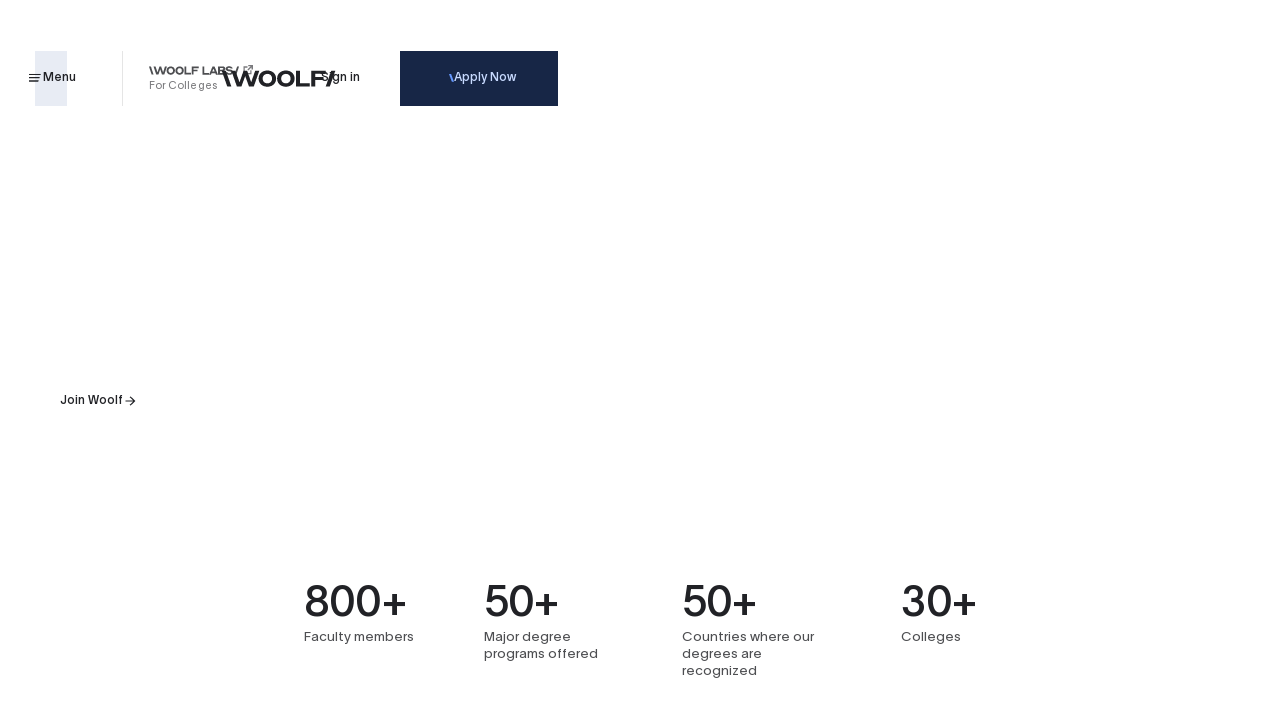

--- FILE ---
content_type: text/html
request_url: https://woolf.engineering/
body_size: 60869
content:
<!DOCTYPE html><!-- Last Published: Mon Jan 19 2026 01:16:14 GMT+0000 (Coordinated Universal Time) --><html data-wf-domain="landing.woolf.university" data-wf-page="68ac357dc4aa936f293e7e48" data-wf-site="68ac357bc4aa936f293e7d32" lang="en"><head><meta charset="utf-8"/><title>Woolf | Globally Recognized Accredited Degrees Online</title><meta content="Earn accredited bachelor&#x27;s, master&#x27;s, and doctoral degrees recognized in 50+ countries. Flexible online learning with ECTS credits supporting global mobility and career advancement." name="description"/><meta content="Woolf | Globally Recognized Accredited Degrees Online" property="og:title"/><meta content="Earn accredited bachelor&#x27;s, master&#x27;s, and doctoral degrees recognized in 50+ countries. Flexible online learning with ECTS credits supporting global mobility and career advancement." property="og:description"/><meta content="https://cdn.prod.website-files.com/68ac357bc4aa936f293e7d32/68dec8059bbd9ff5fede03ce_Frame%201410083871.png" property="og:image"/><meta content="Woolf | Globally Recognized Accredited Degrees Online" property="twitter:title"/><meta content="Earn accredited bachelor&#x27;s, master&#x27;s, and doctoral degrees recognized in 50+ countries. Flexible online learning with ECTS credits supporting global mobility and career advancement." property="twitter:description"/><meta property="og:type" content="website"/><meta content="summary_large_image" name="twitter:card"/><meta content="width=device-width, initial-scale=1" name="viewport"/><link href="https://cdn.prod.website-files.com/68ac357bc4aa936f293e7d32/css/woolf-staging.webflow.shared.a4158d424.min.css" rel="stylesheet" type="text/css" integrity="sha384-pBWNQk8WNMQWuAWO+65kw+KVBxFeGkdmiKpITS8HEMqMF39863Ca0D/DVEpOwPwJ" crossorigin="anonymous"/><script type="text/javascript">!function(o,c){var n=c.documentElement,t=" w-mod-";n.className+=t+"js",("ontouchstart"in o||o.DocumentTouch&&c instanceof DocumentTouch)&&(n.className+=t+"touch")}(window,document);</script><link href="https://cdn.prod.website-files.com/68ac357bc4aa936f293e7d32/68dec43bd8f0c5972c4ac00c_Students%20favicon.png" rel="shortcut icon" type="image/x-icon"/><link href="https://cdn.prod.website-files.com/68ac357bc4aa936f293e7d32/68dec43eb83068f2575a4b7b_Students%20webclip.png" rel="apple-touch-icon"/><link href="https://woolf.university" rel="canonical"/><script type="application/ld+json">
{
  "@context": "https://schema.org",
  "@type": "EducationalOrganization",
  "name": "Woolf",
  "description": "Earn accredited bachelor's, master's, and doctoral degrees recognized in 50+ countries. Flexible online learning with ECTS credits supporting global mobility and career advancement.",
  "url": "https://woolf.university",
  "inLanguage": "en",
  "logo": {
    "@type": "ImageObject",
    "url": "https://cdn.prod.website-files.com/68ac357bc4aa936f293e7d32/68c47d8572f1d67af9288378_Text.svg"
  },
  "sameAs": [
    "https://www.linkedin.com/school/woolfuniversity/",
    "https://x.com/woolfuniversity",
    "https://www.youtube.com/@woolfuniversity",
    "https://www.instagram.com/woolf_university/"
  ],
  "contactPoint": [
    {
      "@type": "ContactPoint",
      "telephone": "+1 (202) 932-7949",
      "contactType": "customer service",
      "email": "support@woolf.education"
    }
  ],
  "numberOfEmployees": {
    "@type": "QuantitativeValue",
    "value": 800,
    "description": "Faculty members"
  },
  "hasOfferCatalog": {
    "@type": "OfferCatalog",
    "name": "Degree Programs",
    "itemListElement": [
      {
        "@type": "Course",
        "name": "Master of Business Administration",
        "description": "The course teaches students comprehensive and specialised subjects in entrepreneurial leadership and management for various business situations; it develops skills in critical thinking and strategic planning for changing and fast-paced environments, including financial and operational analysis; and it develops competences in leadership, including autonomous decision-making, and communication with employees, stakeholders, and other members of a business.",
        "provider": {
          "@type": "EducationalOrganization",
          "name": "Woolf"
        },
        "educationalCredentialAwarded": "Master of Business Administration",
        "timeRequired": "P18M",
        "courseMode": "online",
        "inLanguage": "en"
      },
      {
        "@type": "Course",
        "name": "Master of Arts in Psychoanalysis",
        "description": "The programme joins some of the most reputable contemporary thinkers in psychoanalysis, to introduce different positions in the psychoanalytic landscape. Its aim is to create a dialogue between different understandings of psychoanalysis, apply psychoanalysis to problems beyond the individual subject and develop models of understanding the human mind in its interaction with the world beyond single psychoanalytic positions.",
        "provider": {
          "@type": "EducationalOrganization",
          "name": "Woolf"
        },
        "educationalCredentialAwarded": "Master of Arts in Psychoanalysis",
        "timeRequired": "P18M",
        "courseMode": "online",
        "inLanguage": "en"
      },
      {
        "@type": "Course",
        "name": "Master of Science in Computer Science: Artificial Intelligence and Machine Learning",
        "description": "The course teaches students comprehensive and specialised subjects in computer science; it teaches students cutting-edge engineering skills to solve real-world problems using computational thinking and tools. Most of this program is the case (or) project-based where students learn by solving real-world problems end to end.",
        "provider": {
          "@type": "EducationalOrganization",
          "name": "Woolf"
        },
        "educationalCredentialAwarded": "Master of Science in Computer Science: Artificial Intelligence and Machine Learning",
        "timeRequired": "P18M",
        "courseMode": "online",
        "inLanguage": "en"
      },
      {
        "@type": "Course",
        "name": "Master of Science in Computer Science",
        "description": "The course teaches students comprehensive and specialised subjects in computer science; it teaches students cutting edge engineering skills to solve real-world problems using computational thinking and tools, as well as soft skills in communication, collaboration, and project management that enable students to succeed in real-world business environments.",
        "provider": {
          "@type": "EducationalOrganization",
          "name": "Woolf"
        },
        "educationalCredentialAwarded": "Master of Science in Computer Science",
        "timeRequired": "P18M",
        "courseMode": "online",
        "inLanguage": "en"
      }
    ]
  },
  "alumni": [
    {
      "@type": "Person",
      "name": "Mukta Barad",
      "alumniOf": {
        "@type": "EducationalOrganization",
        "name": "Woolf"
      },
      "hasCredential": {
        "@type": "EducationalOccupationalCredential",
        "credentialCategory": "degree",
        "name": "MSc in Computer Science"
      }
    },
    {
      "@type": "Person",
      "name": "James Greer",
      "alumniOf": {
        "@type": "EducationalOrganization",
        "name": "Woolf"
      },
      "hasCredential": {
        "@type": "EducationalOccupationalCredential",
        "credentialCategory": "degree",
        "name": "Master's in Philosophy & Humanities"
      }
    },
    {
      "@type": "Person",
      "name": "Elad Schechter",
      "alumniOf": {
        "@type": "EducationalOrganization",
        "name": "Woolf"
      },
      "hasCredential": {
        "@type": "EducationalOccupationalCredential",
        "credentialCategory": "degree",
        "name": "Master's in Arts Management and Arts Innovation"
      }
    }
  ]
}
</script><script async="" src="https://www.googletagmanager.com/gtag/js?id=G-JMJXMPPD29"></script><script type="text/javascript">window.dataLayer = window.dataLayer || [];function gtag(){dataLayer.push(arguments);}gtag('set', 'developer_id.dZGVlNj', true);gtag('js', new Date());gtag('config', 'G-JMJXMPPD29');</script><style>
body {
  scrollbar-gutter: stable;
}
html, body {
  height: auto; 
}
</style>

<style>
[data-chat-trigger] {
  display: none;
}

@media (max-width: 480px) {
  [data-chat-trigger] {
    display: block;
  }
}
</style>

<!-- Start of HubSpot Embed Code -->
<script type="text/javascript" id="hs-script-loader" async defer src="//js.hs-scripts.com/19525909.js"></script>
<!-- End of HubSpot Embed Code -->
<script>
window.hsConversationsSettings = {
  loadImmediately: window.innerWidth > 480
};

document.addEventListener('DOMContentLoaded', function() {
  if (window.innerWidth <= 480) {

    const hideChat = setInterval(function() {
      const container = document.querySelector('#hubspot-messages-iframe-container');
      const iframes = document.querySelectorAll('iframe[id*="hubspot"]');
      
      if (container) {
        container.remove();
      }
      
      iframes.forEach(function(iframe) {
        iframe.remove();
      });
    }, 50);
    
    document.addEventListener('click', function(e) {
      const trigger = e.target.closest('[data-chat-trigger]');
      if (trigger) {
        e.preventDefault();
        
        clearInterval(hideChat);
        
        const openChat = () => {
          window.HubSpotConversations.widget.load();
          setTimeout(() => {
            window.HubSpotConversations.widget.open();
          }, 100); 
        };

        if (window.HubSpotConversations) {
          openChat();
        } else {
          const waitForHS = setInterval(() => {
            if (window.HubSpotConversations) {
              clearInterval(waitForHS);
              openChat();
            }
          }, 50); 
        }
      }
    });
  }
});
</script>

<script type="text/javascript">
_linkedin_partner_id = "8696385";
window._linkedin_data_partner_ids = window._linkedin_data_partner_ids || [];
window._linkedin_data_partner_ids.push(_linkedin_partner_id);
</script><script type="text/javascript">
(function(l) {
if (!l){window.lintrk = function(a,b){window.lintrk.q.push([a,b])};
window.lintrk.q=[]}
var s = document.getElementsByTagName("script")[0];
var b = document.createElement("script");
b.type = "text/javascript";b.async = true;
b.src = "https://snap.licdn.com/li.lms-analytics/insight.min.js";
s.parentNode.insertBefore(b, s);})(window.lintrk);
</script>
<link rel="stylesheet" href="https://cdn.jsdelivr.net/npm/swiper@8/swiper-bundle.min.css"/>
<style>
.swiper-pagination-bullets.swiper-pagination-horizontal {
	width: auto;
}

.header_text::after {
  content: "|";
  display: inline;
  animation: blink 1s infinite;
}

@keyframes blink {
  0% {
    opacity: 1;
  }
  50% {
    opacity: 0;
  }
  100% {
    opacity: 1;
  }
}
</style></head><body><div class="page-wrapper"><div class="global-styles w-embed"><noscript>
<img height="1" width="1" style="display:none;" alt="" src="https://px.ads.linkedin.com/collect/?pid=8696385&fmt=gif" />
</noscript>

<style>
/* 992px–1920px */
@media screen and (min-width: 992px) and (max-width: 1920px){
  html{ font-size: 0.8333333333333335vw; }
}

/* 1921px–2560px */
@media screen and (min-width: 1921px) and (max-width: 2560px){
  html{ font-size: calc(0.41330645161290347rem + 0.4838709677419353vw); }
}

/* Overrides clamped tokens at 992px–1360px */
@media screen and (min-width: 992px) and (max-width: 1360px){
  :root{
    /* Headings */
    --_sizing---headings--h5: 1.375rem;
    --_sizing---headings--h6: 1rem;
    /* Body */
    --_sizing---body--lg: 1.5rem;
    --_sizing---body--md: 1.375rem;
    --_sizing---body--rg: 1.125rem;
    --_sizing---body--sm: 1rem;
    --_sizing---body--xs: 0.875rem;
    --_sizing---body--eyebrow: 1.25rem;
    /* Button */
    --_sizing---button--font-size: 1.125rem;
  }
}

:root {
  --transition-smooth: 0.25s cubic-bezier(0.23, 1, 0.32, 1);
}

body {
  -webkit-font-smoothing: antialiased;
  -moz-osx-font-smoothing: grayscale;
  font-smoothing: antialiased;
  text-rendering: optimizeLegibility;
}

*[tabindex]:focus-visible,
  input[type="file"]:focus-visible {
   outline: 0.125rem solid #4d65ff;
   outline-offset: 0.125rem;
}

.inherit-color * {
    color: inherit;
}

.w-richtext > :not(div):first-child, .w-richtext > div:first-child > :first-child {
  margin-top: 0 !important;
}

.w-richtext>:last-child, .w-richtext ol li:last-child, .w-richtext ul li:last-child {
	margin-bottom: 0 !important;
}


.container-medium,.container-small, .container-large {
	margin-right: auto !important;
  margin-left: auto !important;
}

.text-style-3lines {
	display: -webkit-box;
	overflow: hidden;
	-webkit-line-clamp: 3;
	-webkit-box-orient: vertical;
}

.text-style-2lines {
	display: -webkit-box;
	overflow: hidden;
	-webkit-line-clamp: 2;
	-webkit-box-orient: vertical;
}

.hide {
  display: none !important;
}

@media screen and (max-width: 991px) {
    .hide, .hide-tablet {
        display: none !important;
    }
}
  @media screen and (max-width: 767px) {
    .hide-mobile-landscape{
      display: none !important;
    }
}
  @media screen and (max-width: 479px) {
    .hide-mobile{
      display: none !important;
    }
}
 
.margin-0 {
  margin: 0rem !important;
}
  
.padding-0 {
  padding: 0rem !important;
}

.spacing-clean {
padding: 0rem !important;
margin: 0rem !important;
}

.margin-top {
  margin-right: 0rem !important;
  margin-bottom: 0rem !important;
  margin-left: 0rem !important;
}

.padding-top {
  padding-right: 0rem !important;
  padding-bottom: 0rem !important;
  padding-left: 0rem !important;
}
  
.margin-right {
  margin-top: 0rem !important;
  margin-bottom: 0rem !important;
  margin-left: 0rem !important;
}

.padding-right {
  padding-top: 0rem !important;
  padding-bottom: 0rem !important;
  padding-left: 0rem !important;
}

.margin-bottom {
  margin-top: 0rem !important;
  margin-right: 0rem !important;
  margin-left: 0rem !important;
}

.padding-bottom {
  padding-top: 0rem !important;
  padding-right: 0rem !important;
  padding-left: 0rem !important;
}

.margin-left {
  margin-top: 0rem !important;
  margin-right: 0rem !important;
  margin-bottom: 0rem !important;
}
  
.padding-left {
  padding-top: 0rem !important;
  padding-right: 0rem !important;
  padding-bottom: 0rem !important;
}
  
.margin-horizontal {
  margin-top: 0rem !important;
  margin-bottom: 0rem !important;
}

.padding-horizontal {
  padding-top: 0rem !important;
  padding-bottom: 0rem !important;
}

.margin-vertical {
  margin-right: 0rem !important;
  margin-left: 0rem !important;
}
  
.padding-vertical {
  padding-right: 0rem !important;
  padding-left: 0rem !important;
}

.nav_img-overlay {
	background: linear-gradient(360deg, rgba(0, 0, 0, 0) 0%, #000000 100%);
}

@media (min-width: 992px) {
  [data-link] {
    position: relative;
    display: inline-flex;
    text-decoration: none;
    transition: 0.25s cubic-bezier(0.23, 1, 0.32, 1);
  }
  [data-link]::after {
    content: "";
    position: absolute;
    left: 0;
    bottom: -2px;
    width: 100%;
    height: 2px;
    background: currentColor;
    transform: scaleX(0);
    transform-origin: right; 
    transition: transform 0.25s cubic-bezier(0.23, 1, 0.32, 1);
  }

  [data-link]:hover::after {
    transform: scaleX(1);
    transform-origin: left; 
  }
  
  .nav_link {
    position: relative;
    display: inline-flex;
    text-decoration: none;
    transition: 0.25s cubic-bezier(0.23, 1, 0.32, 1);
  }
  .nav_link::after {
    content: "";
    position: absolute;
    left: 0;
    bottom: 2px;
    width: 100%;
    height: 2px;
    background: currentColor;
    transform: scaleX(0);
    transform-origin: right; 
    transition: transform 0.25s cubic-bezier(0.23, 1, 0.32, 1);
  }

  .nav_link:hover::after {
    transform: scaleX(1);
    transform-origin: left; 
  }
  
  .nav_link:hover .icon-1x1-medium {
	color: #151515;
  fill-opacity: 1;
}

.nav_link:hover path {
	color: #151515;
  fill-opacity: 1;
}

.nav_link path {
	transition: fill 0.25s ease, fill-opacity 0.25s ease;
}
  
  .footer_link {
    position: relative;
    display: inline-flex;
    text-decoration: none;
    transition: 0.25s cubic-bezier(0.23, 1, 0.32, 1);
  }
  .footer_link::after {
    content: "";
    position: absolute;
    left: 0;
    bottom: 0.5rem;
    width: 100%;
    height: 2px;
    background: currentColor;
    transform: scaleX(0);
    transform-origin: right; 
    transition: transform var(--transition-smooth);
  }
  .footer_link:hover::after {
    transform: scaleX(1);
    transform-origin: left; 
  }  

  
  .nav_item:hover .nav_img {
  	transform: scale(1.1);
  }
  
  [data-parallax], [data-parallax-flip] {
		height: 120% !important;
	}
  
  [data-parallax-flip] {
  	transform: translateY(-8%);
  }
  
  [data-big] {
  	transform: translateY(-22%);
  }

  
  .form_input:focus + .form_input-border {
  	width: 100%;
	}
	.form_input:hover + .form_input-border {
  	width: 100%;
	}
  .nav_button:hover .icon-1x1-medium.is-nav {
		margin-left: 0rem;
  	opacity: 1;
	}
	.nav_button:hover .nav_button-icon {
		margin-right: -1.5rem;
  	opacity: 0;
	}
	.form_input:focus ~ .form_input-vector {
  	transform: translateX(0rem);
	}
  
.form_input:focus::placeholder {
  color: #172646;
}

	.blog_item:hover .blog_img {
		transform: scale(1.1);
	}
}


	.form_input:focus ~ .form_input-vector {
  	transform: translateX(0rem);
	}
  
@media (max-width: 1800px) {
  .nav_menu-btn {
    padding-left: 2.5rem;
  }
}

.footer {
	background-color: #f4f4f4;
}

.footer_link {
	transition: color var(--transition-smooth);
}

.footer_link .icon-1x1-medium {
	transition: color var(--transition-smooth);	
}

.nav_logo-link {
  transition: background-color var(--transition-smooth);
}
[data-hover-item] {
	overflow: hidden;
  position: relative;
}

.nav_lab-btn:hover .nav_lab-logo {
	color: #151515;
}

.bg_lab-overlay {
	background: linear-gradient(180deg, rgba(255, 255, 255, 0) 0%, #FFFFFF 33.52%);
}

.nav_lab-btn:hover .nav_lab-logo {
	color: #151515;
  fill-opacity: 1;
}

.nav_lab-btn:hover path {
	color: #151515;
  fill-opacity: 1;
}

.nav_lab-logo path {
	transition: fill 0.25s ease, fill-opacity 0.25s ease;
}

.sidebar_link:hover path {
	color: #151515;
  stroke-opacity: 1;
}

.sidebar_link path {
	transition: stroke 0.25s ease, stroke-opacity 0.25s ease;
}

@media screen and (max-width: 991px) {
  .heading-style-h4.text-style-2lines.is-slider {
    overflow: auto !important;
    display: -webkit-box;
		-webkit-line-clamp: none;
		-webkit-box-orient: vertical;
  }
}

.accordion_vr-line {
	transition: transform 0.5s cubic-bezier(0.23, 1, 0.32, 1);
}
</style></div><nav data-fixed="" aria-label="Main Navigation" role="navigation" class="nav"><div class="nav_container"><div class="nav_bg"></div><div class="nav_left"><div aria-label="Menu" data-hover-item="" data-w-id="a22df954-c42f-f6e1-7164-321a1b968023" class="nav_menu-btn"><div class="nav_btn-border is-left"></div><div data-is-ix2-target="1" class="menu-lottie" data-w-id="32f87f14-fe80-1692-1266-6ff484698919" data-animation-type="lottie" data-src="https://cdn.prod.website-files.com/68ac357bc4aa936f293e7d32/68d5bb280ff95f3f6f801874_Menu%20Students.json" data-loop="0" data-direction="1" data-autoplay="0" data-renderer="svg" data-default-duration="0" data-duration="1.2666666666666666" data-ix2-initial-state="0"></div><div class="z-index-2 hide-tablet">Menu</div><div class="button-inner is-menu"></div><div class="nav_btn-border is-right"></div></div><a aria-label="Woolf Labs" data-hover-item="" rel="noreferrer" data-w-id="a22df954-c42f-f6e1-7164-321a1b96802a" href="https://labs.woolf.university/" target="_blank" class="nav_lab-btn w-inline-block"><div class="nav_lab-header-wrap"><div class="nav_lab-logo w-embed"><svg width="100%" height="100%" viewBox="0 0 137 14" fill="none" xmlns="http://www.w3.org/2000/svg">
<path d="M34.3846 1.32869C33.3302 1.09877 32.2362 1.09877 31.1818 1.32869C28.428 1.93796 26.4727 4.12217 26.4727 7.10415C26.4727 10.0861 28.4138 12.2657 31.1747 12.8796C31.7033 12.9952 32.2436 13.0531 32.7856 13.0521C33.3197 13.0528 33.8522 12.995 34.3728 12.8796C37.1218 12.268 39.0819 10.0631 39.0819 7.10415C39.0819 4.14516 37.1265 1.93796 34.3846 1.32869ZM32.7856 10.5874C30.6923 10.5874 29.369 9.06532 29.369 7.10415C29.369 5.14299 30.6923 3.62109 32.7856 3.62109C34.8788 3.62109 36.1856 5.17517 36.1856 7.10415C36.1856 9.03313 34.8788 10.5874 32.7856 10.5874Z" fill="currentColor" fill-opacity="0.8"/>
<path d="M47.6777 1.32869C46.6233 1.09877 45.5293 1.09877 44.4749 1.32869C41.7211 1.93796 39.7656 4.12217 39.7656 7.10415C39.7656 10.0861 41.7092 12.2657 44.4677 12.8796C44.9963 12.9951 45.5367 13.0529 46.0787 13.0521C46.6128 13.053 47.1452 12.9951 47.6657 12.8796C50.4171 12.268 52.3773 10.0631 52.3773 7.10415C52.3773 4.14516 50.4267 1.93796 47.6777 1.32869ZM46.0787 10.5874C43.9854 10.5874 42.6644 9.06532 42.6644 7.10415C42.6644 5.14299 43.9854 3.62109 46.0787 3.62109C48.1719 3.62109 49.4763 5.17523 49.4763 7.10191C49.4763 9.02859 48.1743 10.5874 46.0787 10.5874Z" fill="currentColor" fill-opacity="0.8"/>
<path d="M56.2105 10.4269V1.35449H53.3594V12.8502H63.222V10.4199L56.2105 10.4269Z" fill="currentColor" fill-opacity="0.8"/>
<path d="M74.716 3.63747V1.35449H64.2617V12.8502H67.1129V8.16682H73.1764V5.8816H67.1129V3.63073L74.716 3.63747Z" fill="currentColor" fill-opacity="0.8"/>
<path d="M27.0023 1.35449L23.0376 12.8502H19.5599L16.8742 5.2413L14.1507 12.8502H10.8811L6.91406 1.35449H9.88108L12.7819 9.7984L15.6733 1.35449H18.2738L20.8153 8.75521L21.1557 9.73663L24.04 1.35449H27.0023Z" fill="currentColor" fill-opacity="0.8"/>
<path d="M-0.00390625 1.35449L3.96314 12.8502H6.90888L2.94183 1.35449H-0.00390625Z" fill="currentColor" fill-opacity="0.8"/>
<path d="M135.538 1.35449L131.571 12.8502H128.625L132.592 1.35449H135.538Z" fill="currentColor" fill-opacity="0.8"/>
<path d="M90.2796 10.4873V13H80.4133V1.10672H83.2609V10.4873H90.2796ZM100.782 13L99.8945 10.9396H94.2326L93.3448 13H90.4804L95.69 1.08997H98.6047L103.798 13H100.782ZM95.2545 8.56096H98.8727L97.0636 4.35644L95.2545 8.56096ZM104.017 13V1.10672H110.885C113.481 1.10672 114.871 2.37981 114.871 4.33968C114.871 5.57927 114.034 6.38332 113.196 6.71834C114.235 7.07011 115.173 8.02493 115.173 9.59953C115.173 11.6599 113.749 13 111.002 13H104.017ZM110.432 3.40162H106.814V5.74678H110.432C111.404 5.74678 111.973 5.37825 111.973 4.5742C111.973 3.7534 111.421 3.40162 110.432 3.40162ZM110.499 8.04168H106.814V10.7051H110.499C111.672 10.7051 112.275 10.2361 112.275 9.36501C112.275 8.4772 111.672 8.04168 110.499 8.04168ZM120.445 3.16711C119.121 3.16711 118.367 3.58589 118.367 4.28943C118.367 4.94272 118.937 5.31125 119.976 5.42851C120.629 5.49551 121.115 5.52901 121.852 5.59602C124.565 5.83053 126.358 6.81885 126.358 9.38176C126.358 11.7102 124.549 13.2178 121.081 13.2178C117.011 13.2178 115.503 11.1741 115.118 9.48227H118.116C118.367 10.1188 119.238 10.9229 121.081 10.9229C122.656 10.9229 123.41 10.3868 123.41 9.58278C123.41 8.69497 122.739 8.39345 121.684 8.27619C120.981 8.19244 120.478 8.15893 119.791 8.09193C117.178 7.84066 115.453 6.63458 115.453 4.40669C115.453 2.12854 117.513 0.888959 120.445 0.888959C124.348 0.888959 125.721 2.73158 126.073 4.25593H123.208C122.94 3.80365 122.12 3.16711 120.445 3.16711Z" fill="currentColor" fill-opacity="0.8"/>
</svg></div><div data-is-ix2-target="1" class="menu-lottie" data-w-id="cfe034b4-b4a9-c1cd-d339-37ca918811d6" data-animation-type="lottie" data-src="https://cdn.prod.website-files.com/68ac357bc4aa936f293e7d32/68cc66f0027f56988fe6520f_External%20Link.json" data-loop="0" data-direction="1" data-autoplay="0" data-renderer="svg" data-default-duration="0" data-duration="0" data-ix2-initial-state="0"></div></div><div class="button-inner is-gray"></div><div>For Colleges</div></a></div><a aria-label="Woolf" href="/" aria-current="page" class="nav_logo-link w-inline-block w--current"><svg xmlns="http://www.w3.org/2000/svg" width="100%" viewBox="0 0 179 27" fill="none" class="nav_logo"><path d="M74.8453 1.15767C72.5586 0.659033 70.1858 0.659033 67.8991 1.15767C61.9268 2.47904 57.686 7.2161 57.686 13.6834C57.686 20.1506 61.896 24.8777 67.8838 26.2091C69.0302 26.4598 70.202 26.5852 71.3774 26.583C72.5357 26.5847 73.6905 26.4592 74.8196 26.2091C80.7816 24.8827 85.0327 20.1008 85.0327 13.6834C85.0327 7.26597 80.7918 2.47904 74.8453 1.15767ZM71.3774 21.2378C66.8376 21.2378 63.9675 17.9367 63.9675 13.6834C63.9675 9.43003 66.8376 6.12938 71.3774 6.12938C75.9171 6.12938 78.7513 9.49984 78.7513 13.6834C78.7513 17.8669 75.9171 21.2378 71.3774 21.2378Z" fill="#212226"></path><path d="M103.68 1.15767C101.393 0.659033 99.0206 0.659033 96.7338 1.15767C90.7616 2.47904 86.5205 7.2161 86.5205 13.6834C86.5205 20.1506 90.7356 24.8777 96.7182 26.2091C97.8647 26.4595 99.0367 26.5849 100.212 26.583C101.37 26.585 102.525 26.4595 103.654 26.2091C109.621 24.8827 113.872 20.1008 113.872 13.6834C113.872 7.26597 109.642 2.47904 103.68 1.15767ZM100.212 21.2378C95.6723 21.2378 92.8072 17.9367 92.8072 13.6834C92.8072 9.43003 95.6723 6.12938 100.212 6.12938C104.752 6.12938 107.581 9.49996 107.581 13.6785C107.581 17.857 104.757 21.2378 100.212 21.2378Z" fill="#212226"></path><path d="M122.175 20.8886V1.21265H115.992V26.1443H137.381V20.8736L122.175 20.8886Z" fill="#212226"></path><path d="M162.318 6.16391V1.21265H139.645V26.1443H145.828V15.9871H158.978V11.0309H145.828V6.1493L162.318 6.16391Z" fill="#212226"></path><path d="M58.8291 1.21265L50.2305 26.1443H42.6882L36.8636 9.64226L30.9569 26.1443H23.8659L15.2622 1.21265H21.697L27.9882 19.5256L34.2589 1.21265H39.899L45.4109 17.2631L46.1492 19.3916L52.4045 1.21265H58.8291Z" fill="#212226"></path><path d="M0.27002 1.21265L8.87366 26.1443H15.2623L6.65866 1.21265H0.27002Z" fill="#212226"></path><path d="M177.309 1.21265L168.706 26.1443H162.317L170.921 1.21265H177.309Z" fill="#212226"></path></svg></a><div class="nav_right"><a aria-label="Sign In" rel="noreferrer" data-hover-item="" href="https://ams.woolf.university/sign-in" target="_blank" class="nav_link-wrap is-sign-in w-inline-block"><div>Sign in</div><div class="button-inner is-gray"></div></a><a data-hover-item="" href="/apply" class="nav_button w-inline-block"><div class="nav_button-icon w-embed"><svg width="100%" height="100%" viewBox="0 0 7 12" fill="none" xmlns="http://www.w3.org/2000/svg">
<path d="M0 0L3.96705 11.4957H6.91279L2.94574 0H0Z" fill="#6699FF"/>
</svg></div><div class="nav_button-text">Apply<span class="hide-tablet"> Now</span></div><div class="button-inner is-nav"></div><div class="icon-1x1-medium is-nav w-embed"><svg width="100%" height="100%" viewBox="0 0 22 22" fill="none" xmlns="http://www.w3.org/2000/svg">
<path d="M14.8272 10.0834L9.69391 4.95008L11.0002 3.66675L18.3335 11.0001L11.0002 18.3334L9.69391 17.0501L14.8272 11.9168L3.66683 11.9168L3.66683 10.0834L14.8272 10.0834Z" fill="#6699FF"/>
</svg></div></a></div><div class="nav_menu"><div class="container-large"><div class="nav_grid"><div class="nav_sub-col"><div class="nav_label">Degrees</div><a data-link="" href="/study-at-woolf" class="nav_link w-inline-block"><div class="icon-1x1-medium w-embed"><svg width="100%" height="100%" viewBox="0 0 22 23" fill="none" xmlns="http://www.w3.org/2000/svg">
<path d="M6.87533 20.6663C5.98921 20.6663 5.23296 20.3531 4.60658 19.7268C3.98019 19.1004 3.66699 18.3441 3.66699 17.458V5.54134C3.66699 4.65523 3.98019 3.89898 4.60658 3.27259C5.23296 2.6462 5.98921 2.33301 6.87533 2.33301H18.3337V16.083C17.9517 16.083 17.6272 16.2168 17.3602 16.4845C17.0931 16.7522 16.9593 17.0767 16.9587 17.458C16.958 17.8393 17.0919 18.1641 17.3602 18.4324C17.6284 18.7007 17.9529 18.8342 18.3337 18.833V20.6663H6.87533ZM5.50033 14.5476C5.71421 14.4406 5.93574 14.3643 6.16491 14.3184C6.39408 14.2726 6.63088 14.2497 6.87533 14.2497H7.33366V4.16634H6.87533C6.49338 4.16634 6.16888 4.30017 5.90183 4.56784C5.63477 4.83551 5.50094 5.16001 5.50033 5.54134V14.5476ZM9.16699 14.2497H16.5003V4.16634H9.16699V14.2497ZM6.87533 18.833H15.4232C15.3316 18.6191 15.2592 18.4016 15.206 18.1803C15.1528 17.9591 15.1259 17.7183 15.1253 17.458C15.1253 17.2136 15.1482 16.9768 15.1941 16.7476C15.2399 16.5184 15.3163 16.2969 15.4232 16.083H6.87533C6.4781 16.083 6.14963 16.2168 5.88991 16.4845C5.63019 16.7522 5.50033 17.0767 5.50033 17.458C5.50033 17.8552 5.63019 18.1837 5.88991 18.4434C6.14963 18.7031 6.4781 18.833 6.87533 18.833Z" fill="#212226" fill-opacity="0.6"/>
</svg></div><div>Study at Woolf</div></a><a href="/degrees" class="nav_link w-inline-block"><div class="icon-1x1-medium w-embed"><svg width="100%" height="100%" viewBox="0 0 22 23" fill="none" xmlns="http://www.w3.org/2000/svg">
<path d="M7.33366 11.4997V9.66634H14.667V11.4997H7.33366ZM7.33366 7.83301V5.99967H14.667V7.83301H7.33366ZM5.50033 13.333H13.7274L16.5003 16.9538V4.16634H5.50033V13.333ZM5.50033 18.833H15.6295L12.8337 15.1663H5.50033V18.833ZM18.3337 20.6663H3.66699V2.33301H18.3337V20.6663Z" fill="currentColor" fill-opacity="0.6"/>
</svg></div><div>All Degrees</div></a><a href="/degree-mobility" class="nav_link w-inline-block"><div class="icon-1x1-medium w-embed"><svg width="100%" height="100%" viewBox="0 0 22 22" fill="none" xmlns="http://www.w3.org/2000/svg">
<path d="M2.81842 11.9167C2.80315 11.7639 2.79154 11.6111 2.78359 11.4583C2.77565 11.3056 2.77198 11.1528 2.77259 11C2.77259 9.85417 2.98648 8.78106 3.41426 7.78067C3.84204 6.78028 4.43023 5.90945 5.17884 5.16817C5.92745 4.42689 6.79829 3.8387 7.79134 3.40358C8.7844 2.96847 9.85384 2.75061 10.9997 2.75C12.1455 2.74939 13.2189 2.96725 14.2199 3.40358C15.2209 3.83992 16.0918 4.42781 16.8324 5.16725C17.5731 5.9067 18.1613 6.77753 18.597 7.77975C19.0327 8.78197 19.2503 9.85539 19.2497 11C19.2497 11.1528 19.246 11.3056 19.2387 11.4583C19.2313 11.6111 19.2197 11.7639 19.2038 11.9167H17.3476C17.3781 11.7639 17.3974 11.6111 17.4053 11.4583C17.4133 11.3056 17.417 11.1528 17.4163 11C17.4157 10.8472 17.4121 10.6944 17.4053 10.5417C17.3986 10.3889 17.3794 10.2361 17.3476 10.0833H14.6434C14.6587 10.2361 14.6663 10.3889 14.6663 10.5417V11.4583C14.6663 11.6111 14.6587 11.7639 14.6434 11.9167H12.833V11.1604C12.833 10.9771 12.8293 10.7938 12.822 10.6104C12.8147 10.4271 12.8031 10.2514 12.7872 10.0833H9.23509C9.21981 10.2514 9.20851 10.4271 9.20117 10.6104C9.19384 10.7938 9.18987 10.9771 9.18926 11.1604V11.9167H7.37884C7.36356 11.7639 7.35592 11.6111 7.35592 11.4583V10.5417C7.35592 10.3889 7.36356 10.2361 7.37884 10.0833H4.67467C4.64412 10.2361 4.62517 10.3889 4.61784 10.5417C4.61051 10.6944 4.60654 10.8472 4.60592 11C4.60531 11.1528 4.60929 11.3056 4.61784 11.4583C4.6264 11.6111 4.64534 11.7639 4.67467 11.9167H2.81842ZM5.22467 8.25H7.58509C7.70731 7.59306 7.86009 7.0012 8.04342 6.47442C8.22676 5.94764 8.42537 5.47006 8.63926 5.04167C7.90592 5.31667 7.24134 5.73314 6.64551 6.29108C6.04967 6.84903 5.57606 7.502 5.22467 8.25ZM9.48717 8.25H12.5122C12.3594 7.59306 12.1684 6.95139 11.9393 6.325C11.7101 5.69861 11.3969 5.11806 10.9997 4.58333C10.6025 5.11806 10.2856 5.69861 10.0491 6.325C9.81259 6.95139 9.62529 7.59306 9.48717 8.25ZM14.4372 8.25H16.7976C16.4462 7.50139 15.9689 6.84842 15.3658 6.29108C14.7626 5.73375 14.094 5.31728 13.3601 5.04167C13.574 5.5 13.7766 5.98522 13.9678 6.49733C14.1591 7.00945 14.3156 7.59367 14.4372 8.25ZM10.083 19.25V18.3333C10.083 17.5694 9.81565 16.9201 9.28092 16.3854C8.7462 15.8507 8.0969 15.5833 7.33301 15.5833H1.83301V13.75H7.33301C8.06634 13.75 8.75017 13.9104 9.38451 14.2313C10.0188 14.5521 10.5572 15.0028 10.9997 15.5833C11.4427 15.0028 11.9814 14.5521 12.6158 14.2313C13.2501 13.9104 13.9336 13.75 14.6663 13.75H20.1663V15.5833H14.6663C13.9025 15.5833 13.2531 15.8507 12.7184 16.3854C12.1837 16.9201 11.9163 17.5694 11.9163 18.3333V19.25H10.083Z" fill="currentColor" fill-opacity="0.6"/>
</svg></div><div>Degree Mobility</div></a><a href="/start-online-finish-on-campus" class="nav_link w-inline-block"><div class="icon-1x1-medium w-embed"><svg width="100%" height="100%" viewBox="0 0 22 23" fill="none" xmlns="http://www.w3.org/2000/svg">
<path d="M1.83301 18.833H20.1663V20.6663H1.83301V18.833ZM3.66634 11.4997H5.49967V17.9163H3.66634V11.4997ZM8.24967 11.4997H10.083V17.9163H8.24967V11.4997ZM11.9163 11.4997H13.7497V17.9163H11.9163V11.4997ZM16.4997 11.4997H18.333V17.9163H16.4997V11.4997ZM1.83301 6.91634L10.9997 2.33301L20.1663 6.91634V10.583H1.83301V6.91634ZM3.66634 8.04934V8.74967H18.333V8.04934L10.9997 4.38267L3.66634 8.04934ZM10.9997 7.83301C10.7566 7.83301 10.5234 7.73643 10.3515 7.56452C10.1796 7.39261 10.083 7.15946 10.083 6.91634C10.083 6.67323 10.1796 6.44007 10.3515 6.26816C10.5234 6.09625 10.7566 5.99967 10.9997 5.99967C11.2428 5.99967 11.4759 6.09625 11.6479 6.26816C11.8198 6.44007 11.9163 6.67323 11.9163 6.91634C11.9163 7.15946 11.8198 7.39261 11.6479 7.56452C11.4759 7.73643 11.2428 7.83301 10.9997 7.83301Z" fill="currentColor" fill-opacity="0.6"/>
</svg></div><div>Start Online, Finish on Campus</div></a><a href="/apply" class="nav_link w-inline-block"><div class="icon-1x1-medium w-embed"><svg width="100%" height="100%" viewBox="0 0 22 23" fill="none" xmlns="http://www.w3.org/2000/svg">
<path d="M11.2292 10.4231L12.0771 11.2711L17.05 6.29814L16.2021 5.45023L11.2292 10.4231ZM4.58333 17.9169H5.43125L10.7708 12.5773L9.92292 11.7294L4.58333 17.069V17.9169ZM12.7188 13.219L9.28125 9.78148L13.1083 5.95439L12.4438 5.28981L7.425 10.3086L6.14167 9.02523L12.4438 2.72314L14.3917 4.67106L16.2021 2.86064L19.6396 6.29814L12.7188 13.219ZM6.1875 19.7502H2.75V16.3127L9.28125 9.78148L12.7188 13.219L6.1875 19.7502Z" fill="currentColor" fill-opacity="0.6"/>
</svg></div><div>Apply</div><div class="tag"><div>ENROLMENTS OPEN</div></div></a><div class="nav_icon w-embed"><svg width="100%" height="100%" viewBox="0 0 7 12" fill="none" xmlns="http://www.w3.org/2000/svg">
<path d="M6.97325 11.042L3.16282 0.00012207H0.333374L4.14381 11.042H6.97325Z" fill="#212226"/>
</svg></div></div><div class="nav_sub-col"><div class="nav_label">About Woolf</div><a href="/about" class="nav_link w-inline-block"><div class="icon-1x1-medium w-embed"><svg width="100%" height="100%" viewBox="0 0 20 11" fill="none" xmlns="http://www.w3.org/2000/svg">
<path d="M0.0605469 0L3.79365 11H6.56721L2.83411 0H0.0605469Z" fill="#212226" fill-opacity="0.6"/>
<path d="M19.9394 0L16.2063 11H13.4307L17.1638 0H19.9394Z" fill="#212226" fill-opacity="0.6"/>
<path d="M13.4306 6.79852H11.0795L10.0114 3.74054L8.9205 6.79852H6.56934L8.87626 0H11.1244L13.4306 6.79852Z" fill="currentColor" fill-opacity="0.6"/>
</svg></div><div>About Woolf</div></a><a href="/university-partnership" class="nav_link w-inline-block"><div class="icon-1x1-medium w-embed"><svg width="100%" height="100%" viewBox="0 0 22 23" fill="none" xmlns="http://www.w3.org/2000/svg">
<path d="M5.49967 21.583V14.0434L2.52051 9.20801L6.76009 2.33301H15.2393L19.4788 9.20801L16.4997 14.0434V21.583L10.9997 19.7497L5.49967 21.583ZM7.33301 19.0393L10.9997 17.8247L14.6663 19.0393V16.083H7.33301V19.0393ZM7.79134 4.16634L4.67467 9.20801L7.79134 14.2497H14.208L17.3247 9.20801L14.208 4.16634H7.79134ZM10.0372 12.9434L6.78301 9.71217L8.08926 8.40592L10.0372 10.3538L13.9101 6.45801L15.2163 7.74134L10.0372 12.9434Z" fill="currentColor" fill-opacity="0.6"/>
</svg></div><div>University partnerships</div></a><a href="/news" class="nav_link w-inline-block"><div class="icon-1x1-medium w-embed"><svg width="100%" height="100%" viewBox="0 0 22 23" fill="none" xmlns="http://www.w3.org/2000/svg">
<path d="M11.0003 20.6663C10.4962 20.6663 10.0647 20.487 9.70599 20.1283C9.34727 19.7695 9.1676 19.3378 9.16699 18.833H12.8337C12.8337 19.3372 12.6543 19.7689 12.2956 20.1283C11.9369 20.4876 11.5051 20.667 11.0003 20.6663ZM3.66699 17.9163V16.083H5.50033V9.66634C5.50033 8.39829 5.88227 7.2717 6.64616 6.28659C7.41005 5.30148 8.4031 4.65584 9.62533 4.34967V2.33301H12.3753V4.00592C12.2073 4.34204 12.085 4.68579 12.0087 5.03717C11.9323 5.38856 11.9017 5.74759 11.917 6.11426C11.7642 6.0837 11.6151 6.05681 11.4697 6.03359C11.3242 6.01037 11.1678 5.99906 11.0003 5.99967C9.99199 5.99967 9.1288 6.3587 8.41074 7.07676C7.69269 7.79481 7.33366 8.65801 7.33366 9.66634V16.083H14.667V10.1934C14.942 10.3156 15.2362 10.4113 15.5497 10.4803C15.8632 10.5494 16.1801 10.5836 16.5003 10.583V16.083H18.3337V17.9163H3.66699ZM16.5003 8.74967C15.7364 8.74967 15.0871 8.48231 14.5524 7.94759C14.0177 7.41287 13.7503 6.76356 13.7503 5.99967C13.7503 5.23579 14.0177 4.58648 14.5524 4.05176C15.0871 3.51704 15.7364 3.24967 16.5003 3.24967C17.2642 3.24967 17.9135 3.51704 18.4482 4.05176C18.983 4.58648 19.2503 5.23579 19.2503 5.99967C19.2503 6.76356 18.983 7.41287 18.4482 7.94759C17.9135 8.48231 17.2642 8.74967 16.5003 8.74967Z" fill="currentColor" fill-opacity="0.6"/>
</svg></div><div>News &amp; Updates</div></a><a href="/library" class="nav_link w-inline-block"><img src="https://cdn.prod.website-files.com/68ac357bc4aa936f293e7d32/6909b7ca45249e1afdac048e_library_icon.svg" loading="lazy" alt="" class="icon-1x1-medium"/><div>Library</div></a><a href="/colleges" class="nav_link w-inline-block"><div class="icon-1x1-medium w-embed"><svg width="100%" height="100%" viewBox="0 0 22 23" fill="none" xmlns="http://www.w3.org/2000/svg">
<path d="M18.0644 13.9814C18.1926 13.8532 18.2799 13.6899 18.3152 13.5121C18.3506 13.3343 18.3324 13.15 18.263 12.9826C18.1937 12.8151 18.0762 12.6719 17.9255 12.5712C17.7748 12.4705 17.5976 12.4167 17.4163 12.4167H10.9997V14.25H15.2035L11.2683 18.1852C11.1401 18.3134 11.0528 18.4768 11.0175 18.6546C10.9821 18.8323 11.0003 19.0166 11.0696 19.1841C11.139 19.3516 11.2565 19.4947 11.4072 19.5955C11.5579 19.6962 11.7351 19.75 11.9163 19.75H18.333V17.9167H14.1292L18.0644 13.9814ZM6.41634 4.1575H4.58301V15.1575H1.83301L5.49967 18.8242L9.16634 15.1575H6.41634V4.1575ZM15.583 3.25H13.7497C13.3674 3.25 13.0255 3.48742 12.8908 3.84492L10.3699 10.5668H12.3288L13.0099 8.75H16.3218L17.0029 10.5659H18.9618L16.441 3.844C16.3754 3.66948 16.2581 3.51912 16.1048 3.41299C15.9515 3.30686 15.7695 3.25 15.583 3.25ZM13.6974 6.91667L14.3849 5.08333H14.9468L15.6343 6.91667H13.6974Z" fill="currentColor" fill-opacity="0.6"/>
</svg></div><div>Colleges A-Z</div></a><a href="/alumni" class="nav_link w-inline-block"><svg xmlns="http://www.w3.org/2000/svg" width="100%" viewBox="0 0 22 22" fill="none" class="icon-1x1-medium"><path d="M3.66667 10.3887L0 8.25016L11 1.8335L22 8.25016V16.0418H20.1667V9.31991L18.3333 10.3887V16.5102L18.1289 16.7623C17.2705 17.8264 16.1846 18.6846 14.9509 19.2738C13.7172 19.8629 12.3672 20.1681 11 20.1668C9.63285 20.1681 8.28279 19.8629 7.0491 19.2738C5.81541 18.6846 4.72946 17.8264 3.87108 16.7623L3.66667 16.5102V10.3887ZM5.5 11.4585V15.8512C6.18746 16.6323 7.03366 17.2578 7.98211 17.6859C8.93056 18.1139 9.95942 18.3347 11 18.3335C12.0406 18.3347 13.0694 18.1139 14.0179 17.6859C14.9663 17.2578 15.8125 16.6323 16.5 15.8512V11.4585L11 14.6668L5.5 11.4585ZM3.63917 8.25016L11 12.5447L18.3608 8.25016L11 3.95558L3.63917 8.25016Z" fill="currentColor" fill-opacity="0.6"></path></svg><div>Alumni</div></a><a href="/student-success-stories" class="nav_link w-inline-block"><svg xmlns="http://www.w3.org/2000/svg" viewBox="0 -960 960 960" width="100%" fill="currentColor" class="icon-1x1-medium"><path d="m315.85-758.69-36.16-108.08 44.46-14.54 36.16 107.46-44.46 15.16Zm140.3-47.46v-107.7h47.7v107.7h-47.7Zm188 47.46-44.46-15.16 36.16-107.46 44.46 15.16-36.16 107.46ZM94.85-49.62 85.92-109l211-32.38q14.03-2.46 24.86-11.65 10.84-9.2 15.22-22.89l33.62-106q6.15-17.85-.58-34.7-6.73-16.84-23.58-25l-35.31 110.93L254-248.92l90.69-285.7q3.16-10.23 1.43-20.69-1.73-10.46-8.73-16.46L193.39-299q-14.47 26.69-40.65 42.65-26.19 15.97-56.51 15.97h-32v-60h32q13.7 0 25.63-6.91 11.94-6.91 18.22-19.48l176.61-334.77 40.77 23q31.62 18.31 43.85 52.81t1.15 69.73l-37.54 117.62q40.16 15.84 57.93 55 17.77 39.15 4.92 80.3l-34 106q-9.85 29.69-33.42 50.08-23.58 20.38-54.5 25l-211 32.38Zm770.3.39-211-32.39q-30.92-4.61-54.5-25-23.57-20.38-33.42-50.07l-34-106q-12.85-41.16 4.92-80.31 17.77-39.15 57.93-55l-37.54-117.62q-11.08-35.23 1.15-69.73 12.23-34.5 43.85-52.8l40.77-23 176.61 334.77q6.26 12.56 18.17 19.47 11.9 6.91 25.68 6.91h32v60h-32q-30.31 0-56.5-15.96t-40.66-42.65l-144-272.78q-7 6-8.73 16.47-1.73 10.46 1.43 20.69L706-248.54l-57.15 18.23-35.31-110.92q-16.85 8.15-23.58 25-6.73 16.85-.58 34.69l33.62 106q4.38 13.69 15.22 22.89 10.83 9.2 24.86 11.65l211 32.39-8.93 59.38ZM254-248.92Zm452 .38Zm-57.15 18.23L595.08-398l53.77 167.69ZM364.92-398.38l-53.77 167.69 53.77-167.69Z"></path></svg><div>Student Success Stories</div></a><div class="nav_icon w-embed"><svg width="100%" height="100%" viewBox="0 0 7 12" fill="none" xmlns="http://www.w3.org/2000/svg">
<path d="M6.97325 11.042L3.16282 0.00012207H0.333374L4.14381 11.042H6.97325Z" fill="#212226"/>
</svg></div></div><div class="nav_sub-col"><div class="nav_label">Regulation</div><a href="/regulation/regulatory-resources" class="nav_link w-inline-block"><div class="icon-1x1-medium w-embed"><svg width="100%" height="100%" viewBox="0 0 22 23" fill="none" xmlns="http://www.w3.org/2000/svg">
<path d="M4.58333 15.3269C4.73611 15.2811 4.88522 15.2429 5.03067 15.2123C5.17611 15.1818 5.33256 15.1665 5.5 15.1665H6.41667V4.1665H5.5C5.24028 4.1665 5.02272 4.2545 4.84733 4.4305C4.67194 4.6065 4.58394 4.82406 4.58333 5.08317V15.3269ZM5.5 20.6665C4.73611 20.6665 4.08681 20.3991 3.55208 19.8644C3.01736 19.3297 2.75 18.6804 2.75 17.9165V5.08317C2.75 4.31928 3.01736 3.66998 3.55208 3.13525C4.08681 2.60053 4.73611 2.33317 5.5 2.33317H11.9167V4.1665H8.25V15.1665H13.75V12.4165H15.5833V16.9998H5.5C5.24028 16.9998 5.02272 17.0878 4.84733 17.2638C4.67194 17.4398 4.58394 17.6574 4.58333 17.9165C4.58272 18.1756 4.67072 18.3935 4.84733 18.5701C5.02394 18.7467 5.2415 18.8344 5.5 18.8332H17.4167V11.4998H19.25V20.6665H5.5ZM16.0417 11.4998C16.0417 10.0943 16.5306 8.90262 17.5083 7.92484C18.4861 6.94706 19.6778 6.45817 21.0833 6.45817C19.6778 6.45817 18.4861 5.96928 17.5083 4.9915C16.5306 4.01373 16.0417 2.82206 16.0417 1.4165C16.0417 2.82206 15.5528 4.01373 14.575 4.9915C13.5972 5.96928 12.4056 6.45817 11 6.45817C12.4056 6.45817 13.5972 6.94706 14.575 7.92484C15.5528 8.90262 16.0417 10.0943 16.0417 11.4998Z" fill="currentColor" fill-opacity="0.6"/>
</svg></div><div>Regulatory Resources</div></a><a href="/regulation/governance" class="nav_link w-inline-block"><div class="icon-1x1-medium w-embed"><svg width="100%" height="100%" viewBox="0 0 22 23" fill="none" xmlns="http://www.w3.org/2000/svg">
<path d="M11.0005 5.08333C10.6358 5.08333 10.286 5.2282 10.0282 5.48606C9.77032 5.74392 9.62546 6.09366 9.62546 6.45833C9.62546 6.82301 9.77032 7.17274 10.0282 7.43061C10.286 7.68847 10.6358 7.83333 11.0005 7.83333C11.3651 7.83333 11.7149 7.68847 11.9727 7.43061C12.2306 7.17274 12.3755 6.82301 12.3755 6.45833C12.3755 6.09366 12.2306 5.74392 11.9727 5.48606C11.7149 5.2282 11.3651 5.08333 11.0005 5.08333ZM7.79212 6.45833C7.79212 6.03701 7.87511 5.61981 8.03634 5.23056C8.19758 4.8413 8.4339 4.48762 8.73182 4.1897C9.02974 3.89178 9.38343 3.65545 9.77268 3.49422C10.1619 3.33299 10.5791 3.25 11.0005 3.25C11.4218 3.25 11.839 3.33299 12.2282 3.49422C12.6175 3.65545 12.9712 3.89178 13.2691 4.1897C13.567 4.48762 13.8033 4.8413 13.9646 5.23056C14.1258 5.61981 14.2088 6.03701 14.2088 6.45833C14.2088 7.30924 13.8708 8.12529 13.2691 8.72697C12.6674 9.32865 11.8514 9.66667 11.0005 9.66667C10.1496 9.66667 9.3335 9.32865 8.73182 8.72697C8.13014 8.12529 7.79212 7.30924 7.79212 6.45833ZM4.58379 7.83333C4.34067 7.83333 4.10752 7.92991 3.93561 8.10182C3.7637 8.27373 3.66712 8.50689 3.66712 8.75C3.66712 8.99312 3.7637 9.22627 3.93561 9.39818C4.10752 9.57009 4.34067 9.66667 4.58379 9.66667C4.8269 9.66667 5.06006 9.57009 5.23197 9.39818C5.40388 9.22627 5.50046 8.99312 5.50046 8.75C5.50046 8.50689 5.40388 8.27373 5.23197 8.10182C5.06006 7.92991 4.8269 7.83333 4.58379 7.83333ZM1.83379 8.75C1.83379 8.02065 2.12352 7.32118 2.63925 6.80546C3.15497 6.28973 3.85444 6 4.58379 6C5.31313 6 6.01261 6.28973 6.52833 6.80546C7.04406 7.32118 7.33379 8.02065 7.33379 8.75C7.33379 9.47935 7.04406 10.1788 6.52833 10.6945C6.01261 11.2103 5.31313 11.5 4.58379 11.5C3.85444 11.5 3.15497 11.2103 2.63925 10.6945C2.12352 10.1788 1.83379 9.47935 1.83379 8.75ZM16.5005 8.75C16.5005 8.50689 16.597 8.27373 16.7689 8.10182C16.9408 7.92991 17.174 7.83333 17.4171 7.83333C17.6602 7.83333 17.8934 7.92991 18.0653 8.10182C18.2372 8.27373 18.3338 8.50689 18.3338 8.75C18.3338 8.99312 18.2372 9.22627 18.0653 9.39818C17.8934 9.57009 17.6602 9.66667 17.4171 9.66667C17.174 9.66667 16.9408 9.57009 16.7689 9.39818C16.597 9.22627 16.5005 8.99312 16.5005 8.75ZM17.4171 6C16.6878 6 15.9883 6.28973 15.4726 6.80546C14.9569 7.32118 14.6671 8.02065 14.6671 8.75C14.6671 9.47935 14.9569 10.1788 15.4726 10.6945C15.9883 11.2103 16.6878 11.5 17.4171 11.5C18.1465 11.5 18.8459 11.2103 19.3617 10.6945C19.8774 10.1788 20.1671 9.47935 20.1671 8.75C20.1671 8.02065 19.8774 7.32118 19.3617 6.80546C18.8459 6.28973 18.1465 6 17.4171 6ZM7.33379 13.7917C7.33379 12.5267 8.36046 11.5 9.62546 11.5H12.3755C13.6405 11.5 14.6671 12.5267 14.6671 13.7917V16.0833C14.6671 17.0558 14.2808 17.9884 13.5932 18.6761C12.9055 19.3637 11.9729 19.75 11.0005 19.75C10.028 19.75 9.09536 19.3637 8.40773 18.6761C7.7201 17.9884 7.33379 17.0558 7.33379 16.0833V13.7917ZM9.62546 13.3333C9.5039 13.3333 9.38732 13.3816 9.30136 13.4676C9.21541 13.5535 9.16712 13.6701 9.16712 13.7917V16.0833C9.16712 16.5696 9.36028 17.0359 9.70409 17.3797C10.0479 17.7235 10.5142 17.9167 11.0005 17.9167C11.4867 17.9167 11.953 17.7235 12.2968 17.3797C12.6406 17.0359 12.8338 16.5696 12.8338 16.0833V13.7917C12.8338 13.6701 12.7855 13.5535 12.6995 13.4676C12.6136 13.3816 12.497 13.3333 12.3755 13.3333H9.62546ZM5.50046 13.7917C5.50046 13.2618 5.59946 12.7558 5.78279 12.292L3.52596 12.897C2.93922 13.0543 2.43893 13.4381 2.13504 13.964C1.83114 14.49 1.74851 15.1151 1.90529 15.702L2.26096 17.0312C2.38562 17.4963 2.60069 17.9324 2.8939 18.3144C3.18711 18.6965 3.55271 19.017 3.96981 19.2577C4.38691 19.4985 4.84735 19.6547 5.32483 19.7174C5.80231 19.7802 6.28748 19.7483 6.75262 19.6235L6.78379 19.6143C6.36088 19.1105 6.03177 18.5349 5.81212 17.9148C5.407 17.9169 5.01259 17.7847 4.69053 17.539C4.36846 17.2932 4.13688 16.9476 4.03196 16.5563L3.67629 15.2272C3.64494 15.1097 3.66152 14.9847 3.72237 14.8795C3.78323 14.7743 3.88337 14.6975 4.00079 14.6662L5.50046 14.2628V13.7917ZM15.2465 19.6217L15.2171 19.6162C15.6351 19.1157 15.967 18.5418 16.1888 17.9148C16.5936 17.9165 16.9876 17.7841 17.3093 17.5384C17.631 17.2926 17.8623 16.9473 17.9671 16.5563L18.321 15.2272C18.3523 15.1097 18.3357 14.9847 18.2749 14.8795C18.214 14.7743 18.1139 14.6975 17.9965 14.6662L16.5005 14.2647V13.7917C16.5005 13.2618 16.4015 12.7577 16.22 12.292L18.4713 12.897C19.058 13.0543 19.5583 13.4381 19.8622 13.964C20.1661 14.49 20.2487 15.1151 20.092 15.702L19.7363 17.0312C19.6116 17.4963 19.3966 17.9324 19.1033 18.3144C18.8101 18.6965 18.4445 19.017 18.0274 19.2577C17.6103 19.4985 17.1499 19.6547 16.6724 19.7174C16.1949 19.7802 15.7098 19.7483 15.2446 19.6235" fill="currentColor" fill-opacity="0.6"/>
</svg></div><div>Governance</div></a><a href="/regulation/accreditation" class="nav_link w-inline-block"><div class="icon-1x1-medium w-embed"><svg width="100%" height="100%" viewBox="0 0 22 23" fill="none" xmlns="http://www.w3.org/2000/svg">
<path d="M10.0372 13.3333L14.5747 8.79583L13.2684 7.5125L10.0372 10.7438L8.73092 9.4375L7.42467 10.7438L10.0372 13.3333ZM4.58301 19.75V3.25H17.4163V19.75L10.9997 17L4.58301 19.75ZM6.41634 16.9542L10.9997 14.9833L15.583 16.9542V5.08333H6.41634V16.9542Z" fill="currentColor" fill-opacity="0.6"/>
</svg></div><div>Accreditation</div></a><a href="/regulation/quality-assurance" class="nav_link w-inline-block"><div class="icon-1x1-medium w-embed"><svg width="100%" height="100%" viewBox="0 0 22 23" fill="none" xmlns="http://www.w3.org/2000/svg">
<path d="M4.58301 19.7498V4.1665H12.833L13.1997 5.99984H18.333V15.1665H11.9163L11.5497 13.3332H6.41634V19.7498H4.58301ZM13.4288 13.3332H16.4997V7.83317H11.6872L11.3205 5.99984H6.41634V11.4998H13.0622L13.4288 13.3332Z" fill="currentColor" fill-opacity="0.6"/>
</svg></div><div>Quality Assurance</div></a><a href="/regulation/committees" class="nav_link w-inline-block"><div class="icon-1x1-medium w-embed"><svg width="100%" height="100%" viewBox="0 0 22 23" fill="none" xmlns="http://www.w3.org/2000/svg">
<path d="M15.2812 12.5362C16.537 13.3887 17.417 14.5437 17.417 16.0837V18.8337H21.0837V16.0837C21.0837 14.0853 17.8112 12.9028 15.2812 12.5362ZM13.7503 11.5003C15.7762 11.5003 17.417 9.85949 17.417 7.83366C17.417 5.80783 15.7762 4.16699 13.7503 4.16699C13.3195 4.16699 12.9162 4.25866 12.5312 4.38699C13.32 5.36252 13.7503 6.57911 13.7503 7.83366C13.7503 9.08821 13.32 10.3048 12.5312 11.2803C12.9162 11.4087 13.3195 11.5003 13.7503 11.5003ZM8.25033 11.5003C10.2762 11.5003 11.917 9.85949 11.917 7.83366C11.917 5.80783 10.2762 4.16699 8.25033 4.16699C6.22449 4.16699 4.58366 5.80783 4.58366 7.83366C4.58366 9.85949 6.22449 11.5003 8.25033 11.5003ZM8.25033 6.00033C9.25866 6.00033 10.0837 6.82533 10.0837 7.83366C10.0837 8.84199 9.25866 9.66699 8.25033 9.66699C7.24199 9.66699 6.41699 8.84199 6.41699 7.83366C6.41699 6.82533 7.24199 6.00033 8.25033 6.00033ZM8.25033 12.417C5.80283 12.417 0.916992 13.6453 0.916992 16.0837V18.8337H15.5837V16.0837C15.5837 13.6453 10.6978 12.417 8.25033 12.417ZM13.7503 17.0003H2.75033V16.0928C2.93366 15.4328 5.77533 14.2503 8.25033 14.2503C10.7253 14.2503 13.567 15.4328 13.7503 16.0837V17.0003Z" fill="currentColor" fill-opacity="0.6"/>
</svg></div><div>Committees</div></a><div class="nav_icon w-embed"><svg width="100%" height="100%" viewBox="0 0 7 12" fill="none" xmlns="http://www.w3.org/2000/svg">
<path d="M6.97325 11.042L3.16282 0.00012207H0.333374L4.14381 11.042H6.97325Z" fill="#212226"/>
</svg></div></div><div class="nav_sub-col"><div class="nav_label">More</div><a rel="noreferrer" href="https://help.woolf.education/hc/en-us" target="_blank" class="nav_link w-inline-block"><svg xmlns="http://www.w3.org/2000/svg" width="100%" viewBox="0 0 22 22" fill="none" class="icon-1x1-medium"><path d="M11.0026 20.1667C5.9426 20.1612 1.84144 16.06 1.83594 11V10.8167C1.93677 5.77957 6.08469 1.76732 11.1218 1.83332C16.1607 1.90116 20.2004 6.02157 20.1674 11.0596C20.1344 16.0985 16.0415 20.1667 11.0026 20.1667ZM10.9879 18.3333H11.0026C12.9469 18.3314 14.8108 17.5574 16.1846 16.1816C17.5584 14.8057 18.3296 12.9406 18.3286 10.9963C18.3276 9.05204 17.5546 7.18772 16.1794 5.81325C14.8043 4.43877 12.9396 3.66666 10.9953 3.66666C9.05098 3.66666 7.18628 4.43877 5.81112 5.81325C4.43596 7.18772 3.66291 9.05204 3.66194 10.9963C3.66097 12.9406 4.43215 14.8057 5.80593 16.1816C7.17972 17.5574 9.04365 18.3314 10.9879 18.3333ZM11.9193 16.5H10.0859V14.6667H11.9193V16.5ZM11.9193 13.75H10.0859C10.0717 13.1638 10.2147 12.5845 10.5 12.0722C10.7853 11.5599 11.2026 11.1334 11.7084 10.8368C12.3134 10.373 12.8359 9.97332 12.8359 9.16666C12.8359 8.68043 12.6428 8.21411 12.299 7.87029C11.9551 7.52648 11.4888 7.33332 11.0026 7.33332C10.5164 7.33332 10.0501 7.52648 9.70624 7.87029C9.36242 8.21411 9.16927 8.68043 9.16927 9.16666H7.33594V9.08416C7.34688 8.1117 7.74368 7.18341 8.43905 6.50351C9.13442 5.82362 10.0714 5.4478 11.0439 5.45874C12.0163 5.46968 12.9446 5.86648 13.6245 6.56185C14.3044 7.25722 14.6802 8.1942 14.6693 9.16666C14.6369 9.65441 14.4907 10.1278 14.2424 10.5489C13.994 10.9699 13.6505 11.3269 13.2393 11.5912C12.8674 11.8247 12.5548 12.141 12.3257 12.5156C12.0967 12.8901 11.9576 13.3126 11.9193 13.75Z" fill="currentColor" fill-opacity="0.6"></path></svg><div>Help Center</div></a><a href="/contact" class="nav_link w-inline-block"><div class="icon-1x1-medium w-embed"><svg width="100%" height="100%" viewBox="0 0 22 23" fill="none" xmlns="http://www.w3.org/2000/svg">
<path d="M11.2292 10.4231L12.0771 11.2711L17.05 6.29814L16.2021 5.45023L11.2292 10.4231ZM4.58333 17.9169H5.43125L10.7708 12.5773L9.92292 11.7294L4.58333 17.069V17.9169ZM12.7188 13.219L9.28125 9.78148L13.1083 5.95439L12.4438 5.28981L7.425 10.3086L6.14167 9.02523L12.4438 2.72314L14.3917 4.67106L16.2021 2.86064L19.6396 6.29814L12.7188 13.219ZM6.1875 19.7502H2.75V16.3127L9.28125 9.78148L12.7188 13.219L6.1875 19.7502Z" fill="currentColor" fill-opacity="0.6"/>
</svg></div><div>Contact</div></a><a rel="noreferrer" data-hover-item="" href="https://labs.woolf.university/" target="_blank" class="nav_lab-btn is-mob w-inline-block"><div class="nav_lab-header-wrap"><div class="nav_lab-logo w-embed"><svg width="100%" height="100%" viewBox="0 0 137 14" fill="none" xmlns="http://www.w3.org/2000/svg">
<path d="M34.3846 1.32869C33.3302 1.09877 32.2362 1.09877 31.1818 1.32869C28.428 1.93796 26.4727 4.12217 26.4727 7.10415C26.4727 10.0861 28.4138 12.2657 31.1747 12.8796C31.7033 12.9952 32.2436 13.0531 32.7856 13.0521C33.3197 13.0528 33.8522 12.995 34.3728 12.8796C37.1218 12.268 39.0819 10.0631 39.0819 7.10415C39.0819 4.14516 37.1265 1.93796 34.3846 1.32869ZM32.7856 10.5874C30.6923 10.5874 29.369 9.06532 29.369 7.10415C29.369 5.14299 30.6923 3.62109 32.7856 3.62109C34.8788 3.62109 36.1856 5.17517 36.1856 7.10415C36.1856 9.03313 34.8788 10.5874 32.7856 10.5874Z" fill="currentColor" fill-opacity="0.8"/>
<path d="M47.6777 1.32869C46.6233 1.09877 45.5293 1.09877 44.4749 1.32869C41.7211 1.93796 39.7656 4.12217 39.7656 7.10415C39.7656 10.0861 41.7092 12.2657 44.4677 12.8796C44.9963 12.9951 45.5367 13.0529 46.0787 13.0521C46.6128 13.053 47.1452 12.9951 47.6657 12.8796C50.4171 12.268 52.3773 10.0631 52.3773 7.10415C52.3773 4.14516 50.4267 1.93796 47.6777 1.32869ZM46.0787 10.5874C43.9854 10.5874 42.6644 9.06532 42.6644 7.10415C42.6644 5.14299 43.9854 3.62109 46.0787 3.62109C48.1719 3.62109 49.4763 5.17523 49.4763 7.10191C49.4763 9.02859 48.1743 10.5874 46.0787 10.5874Z" fill="currentColor" fill-opacity="0.8"/>
<path d="M56.2105 10.4269V1.35449H53.3594V12.8502H63.222V10.4199L56.2105 10.4269Z" fill="currentColor" fill-opacity="0.8"/>
<path d="M74.716 3.63747V1.35449H64.2617V12.8502H67.1129V8.16682H73.1764V5.8816H67.1129V3.63073L74.716 3.63747Z" fill="currentColor" fill-opacity="0.8"/>
<path d="M27.0023 1.35449L23.0376 12.8502H19.5599L16.8742 5.2413L14.1507 12.8502H10.8811L6.91406 1.35449H9.88108L12.7819 9.7984L15.6733 1.35449H18.2738L20.8153 8.75521L21.1557 9.73663L24.04 1.35449H27.0023Z" fill="currentColor" fill-opacity="0.8"/>
<path d="M-0.00390625 1.35449L3.96314 12.8502H6.90888L2.94183 1.35449H-0.00390625Z" fill="currentColor" fill-opacity="0.8"/>
<path d="M135.538 1.35449L131.571 12.8502H128.625L132.592 1.35449H135.538Z" fill="currentColor" fill-opacity="0.8"/>
<path d="M90.2796 10.4873V13H80.4133V1.10672H83.2609V10.4873H90.2796ZM100.782 13L99.8945 10.9396H94.2326L93.3448 13H90.4804L95.69 1.08997H98.6047L103.798 13H100.782ZM95.2545 8.56096H98.8727L97.0636 4.35644L95.2545 8.56096ZM104.017 13V1.10672H110.885C113.481 1.10672 114.871 2.37981 114.871 4.33968C114.871 5.57927 114.034 6.38332 113.196 6.71834C114.235 7.07011 115.173 8.02493 115.173 9.59953C115.173 11.6599 113.749 13 111.002 13H104.017ZM110.432 3.40162H106.814V5.74678H110.432C111.404 5.74678 111.973 5.37825 111.973 4.5742C111.973 3.7534 111.421 3.40162 110.432 3.40162ZM110.499 8.04168H106.814V10.7051H110.499C111.672 10.7051 112.275 10.2361 112.275 9.36501C112.275 8.4772 111.672 8.04168 110.499 8.04168ZM120.445 3.16711C119.121 3.16711 118.367 3.58589 118.367 4.28943C118.367 4.94272 118.937 5.31125 119.976 5.42851C120.629 5.49551 121.115 5.52901 121.852 5.59602C124.565 5.83053 126.358 6.81885 126.358 9.38176C126.358 11.7102 124.549 13.2178 121.081 13.2178C117.011 13.2178 115.503 11.1741 115.118 9.48227H118.116C118.367 10.1188 119.238 10.9229 121.081 10.9229C122.656 10.9229 123.41 10.3868 123.41 9.58278C123.41 8.69497 122.739 8.39345 121.684 8.27619C120.981 8.19244 120.478 8.15893 119.791 8.09193C117.178 7.84066 115.453 6.63458 115.453 4.40669C115.453 2.12854 117.513 0.888959 120.445 0.888959C124.348 0.888959 125.721 2.73158 126.073 4.25593H123.208C122.94 3.80365 122.12 3.16711 120.445 3.16711Z" fill="currentColor" fill-opacity="0.8"/>
</svg></div><div data-is-ix2-target="1" class="menu-lottie" data-w-id="cf32d108-b83f-1607-25a7-7a2dbdaf4d55" data-animation-type="lottie" data-src="https://cdn.prod.website-files.com/68ac357bc4aa936f293e7d32/68cc66f0027f56988fe6520f_External%20Link.json" data-loop="0" data-direction="1" data-autoplay="0" data-renderer="svg" data-default-duration="0" data-duration="0" data-ix2-initial-state="0"></div></div><div>For Colleges</div></a><div class="nav_icon w-embed"><svg width="100%" height="100%" viewBox="0 0 7 12" fill="none" xmlns="http://www.w3.org/2000/svg">
<path d="M6.97325 11.042L3.16282 0.00012207H0.333374L4.14381 11.042H6.97325Z" fill="#212226"/>
</svg></div></div></div></div><div class="nav_btm"><div class="nav_btm-left"><a rel="noreferrer" href="https://www.linkedin.com/school/woolfuniversity/" target="_blank" class="nav_social-link w-inline-block"><svg xmlns="http://www.w3.org/2000/svg" width="100%" viewBox="0 0 32 32" fill="none" class="icon-1x1-large is-nav"><path fill-rule="evenodd" clip-rule="evenodd" d="M6 4.32349C4.89543 4.32349 4 5.21891 4 6.32349V26.3235C4 27.428 4.89543 28.3235 6 28.3235H26C27.1045 28.3235 28 27.428 28 26.3235V6.32349C28 5.21891 27.1045 4.32349 26 4.32349H6ZM11.361 9.66045C11.3685 10.9354 10.4141 11.7211 9.28164 11.7154C8.21476 11.7098 7.28476 10.8604 7.29039 9.66233C7.29601 8.53545 8.18664 7.62982 9.34352 7.65607C10.5173 7.68233 11.3685 8.54295 11.361 9.66045ZM16.3729 13.3392H13.0129H13.0111V24.7523H16.5623V24.486C16.5623 23.9795 16.5619 23.4728 16.5615 22.966C16.5604 21.6143 16.5592 20.2611 16.5661 18.9098C16.568 18.5816 16.5829 18.2404 16.6673 17.9272C16.9841 16.7572 18.0361 16.0016 19.2099 16.1874C19.9636 16.3054 20.4623 16.7423 20.6723 17.453C20.8017 17.8972 20.8599 18.3754 20.8655 18.8386C20.8807 20.2354 20.8785 21.6322 20.8764 23.0291C20.8756 23.5222 20.8748 24.0155 20.8748 24.5086V24.7504H24.4373V24.4767C24.4373 23.874 24.4371 23.2715 24.4367 22.669C24.436 21.163 24.4352 19.657 24.4392 18.1504C24.4411 17.4698 24.368 16.7986 24.2011 16.1404C23.9517 15.1616 23.4361 14.3516 22.598 13.7667C22.0036 13.3504 21.3511 13.0823 20.6217 13.0523C20.5387 13.0488 20.4549 13.0443 20.3708 13.0398C19.9979 13.0196 19.6188 12.9991 19.2623 13.071C18.2423 13.2754 17.3461 13.7423 16.6692 14.5654C16.5905 14.6598 16.5136 14.7556 16.3988 14.8987L16.3729 14.9311V13.3392ZM7.57552 24.756H11.1099V13.3466H7.57552V24.756Z" fill="currentCOlor" fill-opacity="0.8"></path></svg><div>Linkedin</div></a><a rel="noreferrer" href="https://x.com/woolfuniversity" target="_blank" class="nav_social-link w-inline-block"><svg xmlns="http://www.w3.org/2000/svg" width="100%" viewBox="0 0 32 32" fill="none" class="icon-1x1-large is-nav"><path d="M22.9015 5.65698H26.5816L18.5415 14.6935L28 26.9903H20.5941L14.7935 19.5324L8.15631 26.9903H4.47392L13.0736 17.3247L4 5.65698H11.5939L16.8372 12.4738L22.9015 5.65698ZM21.6097 24.8242H23.6491L10.4859 7.70936H8.2976L21.6097 24.8242Z" fill="currentCOlor" fill-opacity="0.8"></path></svg><div>X / Twitter</div></a><a rel="noreferrer" href="https://www.youtube.com/@woolfuniversity" target="_blank" class="nav_social-link w-inline-block"><svg xmlns="http://www.w3.org/2000/svg" width="100%" viewBox="0 0 32 32" fill="none" class="icon-1x1-large"><path d="M28.7911 9.60409C28.6392 9.04063 28.3424 8.52676 27.9303 8.11365C27.5181 7.70053 27.0049 7.40257 26.4418 7.24942C24.3538 6.67609 16.0004 6.66676 16.0004 6.66676C16.0004 6.66676 7.64844 6.65742 5.55911 7.20542C4.99634 7.36562 4.4842 7.66779 4.07186 8.08294C3.65952 8.49808 3.36082 9.01225 3.20444 9.57609C2.65377 11.6641 2.64844 15.9948 2.64844 15.9948C2.64844 15.9948 2.64311 20.3468 3.18977 22.4134C3.49644 23.5561 4.39644 24.4588 5.54044 24.7668C7.64977 25.3401 15.9804 25.3494 15.9804 25.3494C15.9804 25.3494 24.3338 25.3588 26.4218 24.8121C26.9851 24.6592 27.4988 24.3619 27.912 23.9497C28.3252 23.5374 28.6236 23.0244 28.7778 22.4614C29.3298 20.3748 29.3338 16.0454 29.3338 16.0454C29.3338 16.0454 29.3604 11.6921 28.7911 9.60409ZM13.3284 20.0068L13.3351 12.0068L20.2778 16.0134L13.3284 20.0068Z" fill="currentCOlor" fill-opacity="0.8"></path></svg><div>Youtube</div></a></div><div class="nav_btm-right"><a data-link="" href="tel:+1(202)932-7949" class="nav_social-link w-inline-block"><svg xmlns="http://www.w3.org/2000/svg" width="100%" viewBox="0 0 22 22" fill="none" class="icon-1x1-medium"><path d="M8.71017 3.90225C8.57411 3.56222 8.33933 3.27074 8.0361 3.06537C7.73286 2.86 7.37507 2.75016 7.00883 2.75H4.48708C4.02638 2.75 3.58455 2.93301 3.25878 3.25878C2.93301 3.58455 2.75 4.02638 2.75 4.48708C2.75 12.6399 9.35917 19.25 17.5138 19.25C17.9744 19.2498 18.416 19.0666 18.7415 18.7409C19.0671 18.4152 19.25 17.9735 19.25 17.5129V14.9912C19.25 14.6248 19.1403 14.2668 18.9349 13.9634C18.7295 13.6599 18.4379 13.425 18.0978 13.2889L15.6814 12.3228C15.3746 12.2 15.0403 12.1624 14.7138 12.214C14.3874 12.2657 14.081 12.4046 13.827 12.6161L13.2037 13.1368C12.8521 13.43 12.4036 13.5812 11.9463 13.5605C11.489 13.5398 11.0559 13.3487 10.7323 13.0249L8.976 11.2658C8.65255 10.9425 8.46165 10.5098 8.44079 10.0529C8.41993 9.59604 8.57061 9.14784 8.86325 8.79633L9.383 8.173C9.59498 7.91913 9.73433 7.61264 9.78629 7.28601C9.83826 6.95939 9.80089 6.62479 9.67817 6.31767L8.71017 3.90225Z" stroke="#212226" stroke-opacity="0.6" stroke-width="1.83333" stroke-linecap="round" stroke-linejoin="round"></path></svg><div>+1 (202) 932-7949</div></a><a data-link="" href="mailto:support@woolf.education" class="nav_social-link w-inline-block"><svg xmlns="http://www.w3.org/2000/svg" width="100%" viewBox="0 0 22 22" fill="none" class="icon-1x1-medium"><path d="M1.83594 18.3337V3.66699H20.1693V18.3337H1.83594ZM11.0026 11.917L3.66927 7.33366V16.5003H18.3359V7.33366L11.0026 11.917ZM11.0026 10.0837L18.3359 5.50033H3.66927L11.0026 10.0837ZM3.66927 7.33366V5.50033V16.5003V7.33366Z" fill="currentColor" fill-opacity="0.6"></path></svg><div>support@woolf.education</div></a></div></div></div><div class="nav_border"></div></div><div class="nav_menu-overlay"></div></nav><div class="w-embed"><style>
@media (min-width: 992px) {
  .is-disabled {
    opacity: 0;
  }
}

@media (max-width: 992px) {
  .is-disabled {
    opacity: 0.3;
  }
}
.bg_overlay {
	background: linear-gradient(270deg, rgba(0, 0, 0, 0) 0%, rgba(0, 0, 0, 0.5) 100%);
}
.options_img-overlay {
	background: linear-gradient(270deg, rgba(255, 255, 255, 0) 0%, #FFFFFF 100%);
}

.button-bg {
  position: absolute;
  bottom: 0;
  left: 0;
  width: 100%;
  height: 100%;
  transform: translateY(100%) rotate(19deg);
  transform-origin: bottom left;
  z-index: 1;
}  
.degree_card:hover .degree_img {
	transform: scale(1.1);
}
.button:hover .button_icon {
	transform: translateX(0.5rem);
}
.header_bg-oerlay {
background: linear-gradient(270deg, rgba(0, 0, 0, 0) 0%, #000000 100%);
}

[data-lg] {
	height: 150% !important;
  transform: translateY(-27%);
}

@media screen and (max-width: 1462px) and (min-width: 1360px) {
  .stats_list .stat_item:nth-child(4) {
    min-width: 16rem;
  }
}
</style></div><main><header class="section text-color-primary mob-secondary"><div class="padding-global padding-section-large z-index-1"><div class="container-large"><div class="max-width-medium mob-align-center"><div class="flex mob-align-center"><svg xmlns="http://www.w3.org/2000/svg" width="100%" viewBox="0 0 33 18" fill="none" class="header_icon"><path d="M0.0976562 0L6.12688 18H10.6064L4.57714 0H0.0976562Z" fill="currentColor"></path><path d="M32.2035 0L26.1742 18H21.6914L27.7206 0H32.2035Z" fill="currentColor"></path><path d="M21.6909 11.1248H17.8936L16.1685 6.12089L14.4067 11.1248H10.6094L14.3352 0H17.9661L21.6909 11.1248Z" fill="currentColor"></path></svg><div class="eyebrow font-suisse">+13,000 Students</div></div><div class="spacer-m-lg"></div></div><h1 class="main-header"><span>Earn an international degree while </span><span class="header_text"></span></h1><div class="spacer-m-lg is-lg"></div><div class="flex mob-align-center hide-tablet"><a data-wf--button---secondary--variant="large" href="/apply" class="button is-secondary w-variant-9dc9d3bf-cd6b-c7fa-fffb-6e12670d1312 w-inline-block"><div class="button-label is-secondary">Join Woolf</div><div class="button_icon-wrap"><div aria-hidden="true" class="button_icon w-embed"><svg width="100%" height="100%" viewBox="0 0 22 22" fill="none" xmlns="http://www.w3.org/2000/svg">
<path d="M14.8268 10.0835L9.69343 4.95016L10.9997 3.66683L18.333 11.0002L10.9997 18.3335L9.69342 17.0502L14.8268 11.9168L3.66634 11.9168L3.66634 10.0835L14.8268 10.0835Z" fill="currentColor"/>
</svg></div></div><div class="button-inner is-secondary"></div></a></div><div class="flex mob-align-center hide-desktop"><a data-wf--button---primary--variant="base" href="/apply" class="button w-inline-block"><div class="button-label">Join Woolf</div><div class="button_icon-wrap"><div aria-hidden="true" class="button_icon is-hover w-embed"><svg width="100%" height="100%" viewBox="0 0 22 22" fill="none" xmlns="http://www.w3.org/2000/svg">
<path d="M14.8268 10.0835L9.69343 4.95016L10.9997 3.66683L18.333 11.0002L10.9997 18.3335L9.69342 17.0502L14.8268 11.9168L3.66634 11.9168L3.66634 10.0835L14.8268 10.0835Z" fill="currentColor"/>
</svg></div><div aria-hidden="true" class="button_icon w-embed"><svg width="100%" height="100%" viewBox="0 0 22 22" fill="none" xmlns="http://www.w3.org/2000/svg">
<path d="M14.8268 10.0835L9.69343 4.95016L10.9997 3.66683L18.333 11.0002L10.9997 18.3335L9.69342 17.0502L14.8268 11.9168L3.66634 11.9168L3.66634 10.0835L14.8268 10.0835Z" fill="currentColor"/>
</svg></div></div><div class="button-inner"></div></a></div></div></div><div class="bg_img-wrap is-header"><img data-parallax-flip="" class="bg_img-1" src="https://cdn.prod.website-files.com/68ac357bc4aa936f293e7d32/68decda40bdfa8cad874f2ae_Students%20-%20Homepage%20Hero.webp" height="Auto" alt="Dramatic upward view of a coffered, light-colored marble ceiling featuring carved rosettes in the recessed panels. The ceiling is framed and supported by large, fluted classical columns with highly ornate Corinthian or Composite capitals carved with intricate acanthus leaves." sizes="(max-width: 1765px) 100vw, 1765px" loading="lazy" data-lg="" srcset="https://cdn.prod.website-files.com/68ac357bc4aa936f293e7d32/68decda40bdfa8cad874f2ae_Students%20-%20Homepage%20Hero-p-500.webp 500w, https://cdn.prod.website-files.com/68ac357bc4aa936f293e7d32/68decda40bdfa8cad874f2ae_Students%20-%20Homepage%20Hero-p-800.webp 800w, https://cdn.prod.website-files.com/68ac357bc4aa936f293e7d32/68decda40bdfa8cad874f2ae_Students%20-%20Homepage%20Hero-p-1080.webp 1080w, https://cdn.prod.website-files.com/68ac357bc4aa936f293e7d32/68decda40bdfa8cad874f2ae_Students%20-%20Homepage%20Hero-p-1600.webp 1600w, https://cdn.prod.website-files.com/68ac357bc4aa936f293e7d32/68decda40bdfa8cad874f2ae_Students%20-%20Homepage%20Hero.webp 1765w"/><img src="https://cdn.prod.website-files.com/68ac357bc4aa936f293e7d32/68cecc520a9c50735a8b13dc_47cf3a9d48cc31981a04149fba77fba0c68ef340%20(2).avif" loading="lazy" data-parallax-flip="" height="Auto" alt="A profile view of a young woman with dark hair, wearing a thick, light blue knitted sweater, leaning over a table and writing in a notebook with a pen. In front of her is an open laptop displaying content, and to the left, a ring light on a stand with a smartphone holder suggests a video call or content creation setup. The background is a blurred, cozy indoor setting, possibly a living room." data-lg="" class="bg_img-2"/><div class="header_bg-oerlay"></div></div></header><section class="section"><div class="padding-global padding-section-medium mob-pad-lg"><div class="container-large"><div class="stats_list"><div class="stat_item"><h2 class="heading-style-h1 text-color-secondary"><span counter-element="number">800</span>+</h2><div>Faculty members</div></div><div class="stat_item"><h3 class="heading-style-h1 text-color-secondary"><span counter-element="number">50</span>+</h3><div class="max-width-xxsmall"><div>Major degree programs offered</div></div></div><div class="stat_item is-sm"><h3 class="heading-style-h1 text-color-secondary"><span counter-element="number">50</span>+</h3><div>Countries where our degrees are recognized</div></div><div class="stat_item is-sm"><h3 class="heading-style-h1 text-color-secondary">30+</h3><div>Colleges</div></div></div></div></div></section><section class="section"><div class="padding-global padding-section-small"><div class="container-large"><div data-wf--eyebrow--variant="base" class="eyebrow_wrap"><div class="eyebrow_left"><div class="eyebrow_icon is-eyebrow w-embed"><svg width="100%" height="100%" viewBox="0 0 9 15" fill="none" xmlns="http://www.w3.org/2000/svg">
<path d="M0 0L5.026 14.5643H8.75806L3.73206 0H0Z" fill="currentColor"/>
</svg></div><div class="eyebrow hide-tablet">World-class academic partnerships</div></div><div class="eyebrow_divider"></div><div class="eyebrow_icon is-eyebrow w-embed"><svg width="100%" height="100%" viewBox="0 0 9 16" fill="none" xmlns="http://www.w3.org/2000/svg">
<path d="M9 0.717773L3.974 15.2821H0.241942L5.26794 0.717773H9Z" fill="currentColor"/>
</svg></div><div class="eyebrow_text">World-class academic partnerships</div></div><div class="partner_component"><div class="partner_item is-lg"><h2 class="heading-style-h2-compact max-width-medium"><span class="text-color-dark-blue-70">With online courses from</span> Oxford Saïd Business School &amp; Harvard Business Impact</h2><div class="spacer-xlarge"></div><div class="flex gap-lg hide-tablet"><a data-wf--button---primary--variant="base" href="/university-partnership" class="button w-inline-block"><div class="button-label">Learn more about our partnerships</div><div class="button_icon-wrap"><div aria-hidden="true" class="button_icon is-hover w-embed"><svg width="100%" height="100%" viewBox="0 0 22 22" fill="none" xmlns="http://www.w3.org/2000/svg">
<path d="M14.8268 10.0835L9.69343 4.95016L10.9997 3.66683L18.333 11.0002L10.9997 18.3335L9.69342 17.0502L14.8268 11.9168L3.66634 11.9168L3.66634 10.0835L14.8268 10.0835Z" fill="currentColor"/>
</svg></div><div aria-hidden="true" class="button_icon w-embed"><svg width="100%" height="100%" viewBox="0 0 22 22" fill="none" xmlns="http://www.w3.org/2000/svg">
<path d="M14.8268 10.0835L9.69343 4.95016L10.9997 3.66683L18.333 11.0002L10.9997 18.3335L9.69342 17.0502L14.8268 11.9168L3.66634 11.9168L3.66634 10.0835L14.8268 10.0835Z" fill="currentColor"/>
</svg></div></div><div class="button-inner"></div></a></div><div class="flex gap-lg hide-desktop"><a data-wf--button---primary--variant="base" href="/university-partnership" class="button w-inline-block"><div class="button-label">Our partnerships</div><div class="button_icon-wrap"><div aria-hidden="true" class="button_icon is-hover w-embed"><svg width="100%" height="100%" viewBox="0 0 22 22" fill="none" xmlns="http://www.w3.org/2000/svg">
<path d="M14.8268 10.0835L9.69343 4.95016L10.9997 3.66683L18.333 11.0002L10.9997 18.3335L9.69342 17.0502L14.8268 11.9168L3.66634 11.9168L3.66634 10.0835L14.8268 10.0835Z" fill="currentColor"/>
</svg></div><div aria-hidden="true" class="button_icon w-embed"><svg width="100%" height="100%" viewBox="0 0 22 22" fill="none" xmlns="http://www.w3.org/2000/svg">
<path d="M14.8268 10.0835L9.69343 4.95016L10.9997 3.66683L18.333 11.0002L10.9997 18.3335L9.69342 17.0502L14.8268 11.9168L3.66634 11.9168L3.66634 10.0835L14.8268 10.0835Z" fill="currentColor"/>
</svg></div></div><div class="button-inner"></div></a></div></div><div class="partner_img-container"><div class="partner_img-wrap"><img data-parallax-flip="" class="partner_img" src="https://cdn.prod.website-files.com/68ac357bc4aa936f293e7d32/68ad68730a9b0bee577752b9_Partners.avif" alt="A vertical, architectural photograph of the Radcliffe Camera in Oxford, UK, seen from a narrow perspective." sizes="(max-width: 1880px) 100vw, 1880px" loading="lazy" srcset="https://cdn.prod.website-files.com/68ac357bc4aa936f293e7d32/68ad68730a9b0bee577752b9_Partners-p-500.avif 500w, https://cdn.prod.website-files.com/68ac357bc4aa936f293e7d32/68ad68730a9b0bee577752b9_Partners-p-800.avif 800w, https://cdn.prod.website-files.com/68ac357bc4aa936f293e7d32/68ad68730a9b0bee577752b9_Partners-p-1080.avif 1080w, https://cdn.prod.website-files.com/68ac357bc4aa936f293e7d32/68ad68730a9b0bee577752b9_Partners.avif 1880w"/></div><img src="https://cdn.prod.website-files.com/68ac357bc4aa936f293e7d32/68c47d8572f1d67af9288378_Text.svg" loading="lazy" alt="" class="partner_img is-top"/><div class="partner_img-icon w-embed"><svg width="100%" height="100%" viewBox="0 0 99 165" fill="none" xmlns="http://www.w3.org/2000/svg">
<path d="M0 0.875L56.3784 164.248H98.2422L41.8638 0.875H0Z" fill="#151515"/>
</svg></div></div><div class="partner_item align-btm"><svg xmlns="http://www.w3.org/2000/svg" width="100%" viewBox="0 0 32 32" fill="none" class="icon-1x1-large"><path d="M11.9999 22.6666V28L15.9999 25.3333L19.9999 28V22.6666M18.6092 5.69997L18.1786 5.10797C17.9284 4.76472 17.6006 4.48545 17.222 4.2929C16.8434 4.10036 16.4246 4 15.9999 4C15.5751 4 15.1564 4.10036 14.7778 4.2929C14.3992 4.48545 14.0714 4.76472 13.8212 5.10797L13.3906 5.69997L12.6666 5.58664C12.247 5.52048 11.8178 5.55448 11.4139 5.68586C11.01 5.81725 10.6429 6.04229 10.3425 6.34262C10.0422 6.64295 9.81716 7.01005 9.68578 7.41395C9.55439 7.81785 9.52039 8.24709 9.58655 8.66664L9.69989 9.39064L9.10789 9.82131C8.76414 10.0712 8.48438 10.3988 8.29149 10.7774C8.0986 11.1561 7.99805 11.575 7.99805 12C7.99805 12.4249 8.0986 12.8439 8.29149 13.2225C8.48438 13.6012 8.76414 13.9288 9.10789 14.1786L9.69989 14.6093L9.58655 15.332C9.52015 15.7516 9.55398 16.181 9.68526 16.5851C9.81653 16.9892 10.0415 17.3565 10.3419 17.6569C10.6423 17.9574 11.0095 18.1826 11.4135 18.3141C11.8175 18.4455 12.2469 18.4795 12.6666 18.4133L13.3906 18.3L13.8212 18.892C14.0714 19.2352 14.3992 19.5145 14.7778 19.707C15.1564 19.8996 15.5751 19.9999 15.9999 19.9999C16.4246 19.9999 16.8434 19.8996 17.222 19.707C17.6006 19.5145 17.9284 19.2352 18.1786 18.892L18.6092 18.3L19.3319 18.4133C19.7515 18.4797 20.1809 18.4459 20.585 18.3146C20.9891 18.1833 21.3564 17.9583 21.6569 17.658C21.9573 17.3576 22.1825 16.9904 22.314 16.5864C22.4454 16.1824 22.4794 15.753 22.4132 15.3333L22.2999 14.6093L22.8919 14.1786C23.2351 13.9284 23.5144 13.6007 23.707 13.2221C23.8995 12.8435 23.9999 12.4247 23.9999 12C23.9999 11.5752 23.8995 11.1565 23.707 10.7779C23.5144 10.3993 23.2351 10.0715 22.8919 9.82131L22.2999 9.39064L22.4132 8.66797C22.4796 8.24833 22.4458 7.81893 22.3145 7.41485C22.1832 7.01078 21.9582 6.64349 21.6579 6.343C21.3575 6.04251 20.9903 5.81734 20.5863 5.68589C20.1823 5.55443 19.7529 5.52042 19.3332 5.58664L18.6092 5.69997Z" stroke="#212226" stroke-width="2" stroke-linecap="round" stroke-linejoin="round"></path></svg><div class="spacer-small"></div><div class="divider"></div><div class="spacer-regular"></div><h3 class="heading-style-h4 mob-rg">Unlock top-tier online courses created by global experts.</h3><div class="spacer-medium"></div><p>Elevate your academic and professional journey with Oxford and Harvard certificates and academic credits towards your Woolf degree.</p></div></div></div></div></section><section class="section"><div class="padding-global padding-section-small"><div class="container-large"><div data-wf--eyebrow--variant="base" class="eyebrow_wrap"><div class="eyebrow_left"><div class="eyebrow_icon is-eyebrow w-embed"><svg width="100%" height="100%" viewBox="0 0 9 15" fill="none" xmlns="http://www.w3.org/2000/svg">
<path d="M0 0L5.026 14.5643H8.75806L3.73206 0H0Z" fill="currentColor"/>
</svg></div><div class="eyebrow hide-tablet">Our model</div></div><div class="eyebrow_divider"></div><div class="eyebrow_icon is-eyebrow w-embed"><svg width="100%" height="100%" viewBox="0 0 9 16" fill="none" xmlns="http://www.w3.org/2000/svg">
<path d="M9 0.717773L3.974 15.2821H0.241942L5.26794 0.717773H9Z" fill="currentColor"/>
</svg></div><div class="eyebrow_text">Our model</div></div><div class="model_component"><div class="model_left"><div class="eyebrow_left mob-center gap-lg"><div class="eyebrow_icon hide-tablet is-new w-embed"><svg width="100%" height="100%" viewBox="0 0 9 15" fill="none" xmlns="http://www.w3.org/2000/svg">
<path d="M0 0L5.026 14.5643H8.75806L3.73206 0H0Z" fill="#212226"/>
</svg></div><div class="eyebrow is-sm">Uniting diverse colleges under one framework</div></div><div class="spacer-medium"></div><h2 class="heading-style-h1 mob-rg">Complete your Woolf degree from <span class="font-suisse">anywhere </span>in the world</h2><div class="spacer-xlarge is-rg mob-sm"></div><div class="flex gap-lg mob-align-center"><a data-wf--button---primary--variant="base" href="/degrees" class="button w-inline-block"><div class="button-label">Explore all degrees</div><div class="button_icon-wrap"><div aria-hidden="true" class="button_icon is-hover w-embed"><svg width="100%" height="100%" viewBox="0 0 22 22" fill="none" xmlns="http://www.w3.org/2000/svg">
<path d="M14.8268 10.0835L9.69343 4.95016L10.9997 3.66683L18.333 11.0002L10.9997 18.3335L9.69342 17.0502L14.8268 11.9168L3.66634 11.9168L3.66634 10.0835L14.8268 10.0835Z" fill="currentColor"/>
</svg></div><div aria-hidden="true" class="button_icon w-embed"><svg width="100%" height="100%" viewBox="0 0 22 22" fill="none" xmlns="http://www.w3.org/2000/svg">
<path d="M14.8268 10.0835L9.69343 4.95016L10.9997 3.66683L18.333 11.0002L10.9997 18.3335L9.69342 17.0502L14.8268 11.9168L3.66634 11.9168L3.66634 10.0835L14.8268 10.0835Z" fill="currentColor"/>
</svg></div></div><div class="button-inner"></div></a></div></div><div class="model_img-wrap"><img src="https://cdn.prod.website-files.com/68ac357bc4aa936f293e7d32/68bf362b8901ae7e6d510b32_Globe%20-%20compressed%20with%20tinypng.webp" loading="lazy" sizes="(max-width: 1626px) 100vw, 1626px" srcset="https://cdn.prod.website-files.com/68ac357bc4aa936f293e7d32/68bf362b8901ae7e6d510b32_Globe%20-%20compressed%20with%20tinypng-p-500.webp 500w, https://cdn.prod.website-files.com/68ac357bc4aa936f293e7d32/68bf362b8901ae7e6d510b32_Globe%20-%20compressed%20with%20tinypng-p-800.webp 800w, https://cdn.prod.website-files.com/68ac357bc4aa936f293e7d32/68bf362b8901ae7e6d510b32_Globe%20-%20compressed%20with%20tinypng-p-1080.webp 1080w, https://cdn.prod.website-files.com/68ac357bc4aa936f293e7d32/68bf362b8901ae7e6d510b32_Globe%20-%20compressed%20with%20tinypng-p-1600.webp 1600w, https://cdn.prod.website-files.com/68ac357bc4aa936f293e7d32/68bf362b8901ae7e6d510b32_Globe%20-%20compressed%20with%20tinypng.webp 1626w" alt="Globe with people small images on it" class="model_img"/></div></div></div></div></section><section class="section"><div class="padding-global padding-section-small"><div class="container-large"><div data-wf--eyebrow--variant="base" class="eyebrow_wrap"><div class="eyebrow_left"><div class="eyebrow_icon is-eyebrow w-embed"><svg width="100%" height="100%" viewBox="0 0 9 15" fill="none" xmlns="http://www.w3.org/2000/svg">
<path d="M0 0L5.026 14.5643H8.75806L3.73206 0H0Z" fill="currentColor"/>
</svg></div><div class="eyebrow hide-tablet">Degrees &amp; programs</div></div><div class="eyebrow_divider"></div><div class="eyebrow_icon is-eyebrow w-embed"><svg width="100%" height="100%" viewBox="0 0 9 16" fill="none" xmlns="http://www.w3.org/2000/svg">
<path d="M9 0.717773L3.974 15.2821H0.241942L5.26794 0.717773H9Z" fill="currentColor"/>
</svg></div><div class="eyebrow_text">Degrees &amp; programs</div></div><div class="flex space-between mob-align-center gap-lg"><h2 class="heading-style-h1 mob-rg">Your pathway to a global career</h2><a data-wf--button---primary--variant="base" href="/degrees" class="button w-inline-block"><div class="button-label">Explore all degrees</div><div class="button_icon-wrap"><div aria-hidden="true" class="button_icon is-hover w-embed"><svg width="100%" height="100%" viewBox="0 0 22 22" fill="none" xmlns="http://www.w3.org/2000/svg">
<path d="M14.8268 10.0835L9.69343 4.95016L10.9997 3.66683L18.333 11.0002L10.9997 18.3335L9.69342 17.0502L14.8268 11.9168L3.66634 11.9168L3.66634 10.0835L14.8268 10.0835Z" fill="currentColor"/>
</svg></div><div aria-hidden="true" class="button_icon w-embed"><svg width="100%" height="100%" viewBox="0 0 22 22" fill="none" xmlns="http://www.w3.org/2000/svg">
<path d="M14.8268 10.0835L9.69343 4.95016L10.9997 3.66683L18.333 11.0002L10.9997 18.3335L9.69342 17.0502L14.8268 11.9168L3.66634 11.9168L3.66634 10.0835L14.8268 10.0835Z" fill="currentColor"/>
</svg></div></div><div class="button-inner"></div></a></div><div class="spacer-xlarge is-sm mob-lg"></div><div class="slider-main_component"><div class="w-embed"><style>
/*Blue*/
.degree_card[data-color="Blue"] .degree_img-wrap {
  background-color: #172646;
}
.degree_card[data-color="Blue"] .degree_card-icon {
  color: #C8DAFF;
}
.degree_card[data-color="Blue"] .degree_card-slash {
  background: linear-gradient(241.18deg, rgba(200, 218, 255, 0.038) 25.07%, rgba(200, 218, 255, 0.088) 69.7%);
}

/*Red*/
.degree_card[data-color="Red"] .degree_img-wrap {
  background-color: #430809;
}
.degree_card[data-color="Red"] .degree_card-icon {
  color: #FFE0E0;
}
.degree_card[data-color="Red"] .degree_card-slash {
	background: linear-gradient(90deg, rgba(239, 174, 174, 0.12) 0%, rgba(239, 174, 174, 0) 100%);
}

/*Yellow*/
.degree_card[data-color="Yellow"] .degree_img-wrap {
  background-color: #4C3300;
}
.degree_card[data-color="Yellow"] .degree_card-icon {
  color: #FFE8CA;
}
.degree_card[data-color="Yellow"] .degree_card-slash {
	background: linear-gradient(90deg, rgba(255, 232, 202, 0.14) 0%, rgba(255, 232, 202, 0) 100%);
}

/*Green*/
.degree_card[data-color="Green"] .degree_img-wrap {
  background-color: #1c3215;
}
.degree_card[data-color="Green"] .degree_card-icon {
  color: #fff;
}
.degree_card[data-color="Green"] .degree_card-slash {
	background: linear-gradient(90deg, rgba(141, 248, 103, 0.072) 0%, rgba(141, 248, 103, 0) 100%);
}

/*Black*/
.degree_card[data-color="Black"] .degree_img-wrap {
  background-color: #151515;
}
.degree_card[data-color="Black"] .degree_card-icon {
  color: #fff;
}
.degree_card[data-color="Black"] .degree_card-slash {
	background-color: #212226;
}

/*White*/
.degree_card[data-color="White"] .degree_img-wrap {
  background-color: #FFFFFF;
}
.degree_card[data-color="White"] .degree_card-icon {
  color: #212226;
}
.degree_card[data-color="White"] .degree_card-slash {
	background-color: #2122260D;
}
</style></div><div class="overflow-hidden mob-visible"><div aria-label="Degrees carousel" class="swiper is-slider-main w-dyn-list"><div role="list" class="swiper-wrapper is-slider-main w-dyn-items"><div role="listitem" class="swiper-slide is-slider-main w-dyn-item"><div data-color="Blue" class="degree_card"><div class="degree_img-wrap is-card"><div class="degree_img-btm"><div>Brought to you by</div><div class="degree_logo-wrap"><img src="https://cdn.prod.website-files.com/68ad78dd715028dfcddcb141/696d85d395544999c20f9807_public.png" loading="lazy" alt="Oneday" class="degree_logo-icon"/></div></div><div class="degree_card-icon w-richtext"><div class="w-embed"><svg width="100%" height="100%" viewBox="0 0 218 218" fill="none" xmlns="http://www.w3.org/2000/svg">
<g opacity="0.2">
<path d="M163 217.333V122.25H217.333V217.333H163ZM81.5 217.333V0H135.833V217.333H81.5ZM0 217.333V67.9167H54.3333V217.333H0Z" fill="#8DF867"/>
<path d="M163 217.333V122.25H217.333V217.333H163ZM81.5 217.333V0H135.833V217.333H81.5ZM0 217.333V67.9167H54.3333V217.333H0Z" fill="currentColor" fill-opacity="0.8"/>
</g>
</svg></div></div><div class="degree_card-slash"></div></div><div class="degree_contant"><div class="tag_wrap"><div class="icon-1x1-medium w-embed"><svg width="100%" height="100%" viewBox="0 0 22 22" fill="none" xmlns="http://www.w3.org/2000/svg">
<path d="M6.99062 5.86615L11.001 0.664062L15.0115 5.86615L21.2906 7.97448L17.326 13.5891L17.4865 19.8453L11.001 18.0349L4.51562 19.8453L4.67604 13.5661L0.734375 7.97448L6.99062 5.86615ZM8.11354 7.4474L3.66771 8.91406L6.50938 13.0161L6.41771 17.3932L11.001 16.1328L15.5844 17.4161L15.4927 13.0161L18.3344 8.9599L13.8885 7.4474L11.001 3.66615L8.11354 7.4474Z" fill="#212226" fill-opacity="0.6"/>
</svg></div><div>Recommended by students</div></div><div class="tag_wrap is-secondary w-condition-invisible"><div>New</div></div><h3 class="heading-style-h4-compact">Master of Business Administration</h3><div class="degree_meta is-secondary"><div class="flex gap-xs"><div class="icon-1x1-medium w-embed"><svg width="100%" height="100%" viewBox="0 0 22 22" fill="none" xmlns="http://www.w3.org/2000/svg">
<path d="M7.33464 3.66927H6.6013C5.57464 3.66927 5.0613 3.66927 4.66897 3.8691C4.32402 4.04487 4.04357 4.32532 3.8678 4.67027C3.66797 5.0626 3.66797 5.57594 3.66797 6.6026V7.33594M7.33464 3.66927H14.668M7.33464 3.66927V1.83594M3.66797 7.33594V15.4026C3.66797 16.4293 3.66797 16.9426 3.8678 17.3349C4.04357 17.6799 4.32402 17.9603 4.66897 18.1361C5.06039 18.3359 5.57372 18.3359 6.59855 18.3359H15.4041C16.4289 18.3359 16.9413 18.3359 17.3327 18.1361C17.6783 17.9601 17.9588 17.6796 18.1348 17.3349C18.3346 16.9426 18.3346 16.4311 18.3346 15.4063V7.33594M3.66797 7.33594H18.3346M14.668 3.66927H15.4013C16.428 3.66927 16.9413 3.66927 17.3327 3.8691C17.6783 4.0451 17.9588 4.32469 18.1348 4.67027C18.3346 5.06169 18.3346 5.57502 18.3346 6.59985V7.33594M14.668 3.66927V1.83594M14.668 14.6693H14.6698V14.6711H14.668V14.6693ZM11.0013 14.6693H11.0031V14.6711H11.0013V14.6693ZM7.33464 14.6693H7.33647V14.6711H7.33464V14.6693ZM14.6698 11.0026V11.0044H14.668V11.0026H14.6698ZM11.0013 11.0026H11.0031V11.0044H11.0013V11.0026ZM7.33464 11.0026H7.33647V11.0044H7.33464V11.0026Z" stroke="#212226" stroke-opacity="0.6" stroke-width="1.83333" stroke-linecap="round" stroke-linejoin="round"/>
</svg></div><div>18 months</div></div><div class="flex gap-xs"><div class="icon-1x1-medium w-embed"><svg width="100%" height="100%" viewBox="0 0 22 22" fill="none" xmlns="http://www.w3.org/2000/svg">
<path d="M13.75 9.16667L10.0833 12.8333L8.25 11M11 19.25C9.91659 19.25 8.8438 19.0366 7.84286 18.622C6.84193 18.2074 5.93245 17.5997 5.16637 16.8336C4.40029 16.0675 3.7926 15.1581 3.37799 14.1571C2.96339 13.1562 2.75 12.0834 2.75 11C2.75 9.91659 2.96339 8.8438 3.37799 7.84286C3.7926 6.84193 4.40029 5.93245 5.16637 5.16637C5.93245 4.40029 6.84193 3.7926 7.84286 3.37799C8.8438 2.96339 9.91659 2.75 11 2.75C13.188 2.75 15.2865 3.61919 16.8336 5.16637C18.3808 6.71354 19.25 8.81196 19.25 11C19.25 13.188 18.3808 15.2865 16.8336 16.8336C15.2865 18.3808 13.188 19.25 11 19.25Z" stroke="#212226" stroke-opacity="0.6" stroke-width="1.83333" stroke-linecap="round" stroke-linejoin="round"/>
</svg></div><div>5400</div></div><div class="flex gap-xs"><div class="icon-1x1-medium w-embed"><svg width="100%" height="100%" viewBox="0 0 22 22" fill="none" xmlns="http://www.w3.org/2000/svg">
<path d="M15.584 20.1654V18.332H18.334V15.582H20.1673V18.7904C20.1673 19.1479 20.0207 19.4687 19.7457 19.7437C19.4707 20.0187 19.1498 20.1654 18.7923 20.1654H15.584ZM6.41732 20.1654H3.20898C2.85148 20.1654 2.53065 20.0187 2.25565 19.7437C1.98065 19.4687 1.83398 19.1479 1.83398 18.7904V15.582H3.66732V18.332H6.41732V20.1654ZM15.584 1.83203H18.7923C19.1498 1.83203 19.4707 1.9787 19.7457 2.2537C20.0207 2.5287 20.1673 2.84953 20.1673 3.20703V6.41536H18.334V3.66536H15.584V1.83203ZM6.41732 1.83203V3.66536H3.66732V6.41536H1.83398V3.20703C1.83398 2.84953 1.98065 2.5287 2.25565 2.2537C2.53065 1.9787 2.85148 1.83203 3.20898 1.83203H6.41732ZM11.9173 15.8112L15.584 13.7029V9.49536L11.9173 11.6037V15.8112ZM11.0007 10.0087L14.6673 7.90953L11.0007 5.75536L7.33398 7.90953L11.0007 10.0087ZM6.41732 13.7029L10.084 15.8112V11.6037L6.41732 9.49536V13.7029ZM16.7115 6.9562C17.1698 7.24953 17.4173 7.6437 17.4173 8.1662V13.9595C17.4173 14.482 17.1698 14.8762 16.7115 15.1695L11.6882 18.0845C11.2298 18.3779 10.7715 18.3779 10.3132 18.0845L5.28982 15.1695C4.83148 14.8762 4.58398 14.482 4.58398 13.9595V8.1662C4.58398 7.6437 4.83148 7.24953 5.28982 6.9562L10.3132 4.0412C10.5423 3.92203 10.7715 3.86703 11.0007 3.86703C11.2298 3.86703 11.459 3.92203 11.6882 4.0412L16.7115 6.9562Z" fill="#212226" fill-opacity="0.6"/>
</svg></div><div>Entrepreneurial leadership</div></div></div><div class="flex"><div class="tag_wrap is-blue"><div class="icon-1x1-medium w-embed"><svg width="100%" height="100%" viewBox="0 0 22 22" fill="none" xmlns="http://www.w3.org/2000/svg">
<path d="M3.3 8.25H18.7M3.3 13.75H18.7M2.75 11C2.75 12.0834 2.96339 13.1562 3.37799 14.1571C3.7926 15.1581 4.40029 16.0675 5.16637 16.8336C5.93245 17.5997 6.84193 18.2074 7.84286 18.622C8.8438 19.0366 9.91659 19.25 11 19.25C12.0834 19.25 13.1562 19.0366 14.1571 18.622C15.1581 18.2074 16.0675 17.5997 16.8336 16.8336C17.5997 16.0675 18.2074 15.1581 18.622 14.1571C19.0366 13.1562 19.25 12.0834 19.25 11C19.25 8.81196 18.3808 6.71354 16.8336 5.16637C15.2865 3.61919 13.188 2.75 11 2.75C8.81196 2.75 6.71354 3.61919 5.16637 5.16637C3.61919 6.71354 2.75 8.81196 2.75 11Z" stroke="#1B3979" stroke-width="1.83333" stroke-linecap="round" stroke-linejoin="round"/>
<path d="M10.5427 2.75C8.99839 5.22464 8.17969 8.08304 8.17969 11C8.17969 13.917 8.99839 16.7754 10.5427 19.25M11.4593 2.75C13.0036 5.22464 13.8223 8.08304 13.8223 11C13.8223 13.917 13.0036 16.7754 11.4593 19.25" stroke="#1B3979" stroke-width="1.83333" stroke-linecap="round" stroke-linejoin="round"/>
</svg></div><div>Fully Online</div></div><div class="tag_wrap is-red w-condition-invisible"><div class="icon-1x1-medium w-embed"><svg width="100%" height="100%" viewBox="0 0 22 22" fill="none" xmlns="http://www.w3.org/2000/svg">
<path d="M11.8781 4.47278L3.58594 8.06611V8.63903L11.8781 12.2314L20.1694 8.63811V8.06611L11.8781 4.47278Z" stroke="#A02D2F" stroke-width="1.375"/>
<path d="M6.98828 10.625L6.99653 14.211L11.8778 16.499L16.7673 14.211L16.7664 10.625" stroke="#A02D2F" stroke-width="1.375"/>
<path d="M3.58594 14.0564V9.16602" stroke="#A02D2F" stroke-width="1.375" stroke-linejoin="round"/>
<path d="M1.83594 16.2831L3.58677 14.5332L5.33577 16.284V17.5949L3.58585 19.3457L1.83594 17.5949V16.2831Z" stroke="#A02D2F" stroke-width="1.375"/>
</svg></div><div>Fully Online</div></div></div></div><a href="/degrees/1day-master-of-business-administration" class="degree_link w-inline-block"></a></div></div><div role="listitem" class="swiper-slide is-slider-main w-dyn-item"><div data-color="Black" class="degree_card"><div class="degree_img-wrap is-card"><div class="degree_img-btm"><div>Brought to you by</div><div class="degree_logo-wrap"><img src="https://cdn.prod.website-files.com/68ad78dd715028dfcddcb141/696d85d395544999c20f9804_public.png" loading="lazy" alt="Mentogram" class="degree_logo-icon"/></div></div><div class="degree_card-icon w-richtext"><div class="w-embed"><svg width="100%" height="100%" viewBox="0 0 218 218" fill="none" xmlns="http://www.w3.org/2000/svg">
<g opacity="0.2">
<path d="M163 217.333V122.25H217.333V217.333H163ZM81.5 217.333V0H135.833V217.333H81.5ZM0 217.333V67.9167H54.3333V217.333H0Z" fill="#8DF867"/>
<path d="M163 217.333V122.25H217.333V217.333H163ZM81.5 217.333V0H135.833V217.333H81.5ZM0 217.333V67.9167H54.3333V217.333H0Z" fill="currentColor" fill-opacity="0.8"/>
</g>
</svg></div></div><div class="degree_card-slash"></div></div><div class="degree_contant"><div class="tag_wrap"><div class="icon-1x1-medium w-embed"><svg width="100%" height="100%" viewBox="0 0 22 22" fill="none" xmlns="http://www.w3.org/2000/svg">
<path d="M6.99062 5.86615L11.001 0.664062L15.0115 5.86615L21.2906 7.97448L17.326 13.5891L17.4865 19.8453L11.001 18.0349L4.51562 19.8453L4.67604 13.5661L0.734375 7.97448L6.99062 5.86615ZM8.11354 7.4474L3.66771 8.91406L6.50938 13.0161L6.41771 17.3932L11.001 16.1328L15.5844 17.4161L15.4927 13.0161L18.3344 8.9599L13.8885 7.4474L11.001 3.66615L8.11354 7.4474Z" fill="#212226" fill-opacity="0.6"/>
</svg></div><div>Gaining popularity</div></div><div class="tag_wrap is-secondary w-condition-invisible"><div>New</div></div><h3 class="heading-style-h4-compact">Master of Business Administration</h3><div class="degree_meta is-secondary"><div class="flex gap-xs"><div class="icon-1x1-medium w-embed"><svg width="100%" height="100%" viewBox="0 0 22 22" fill="none" xmlns="http://www.w3.org/2000/svg">
<path d="M7.33464 3.66927H6.6013C5.57464 3.66927 5.0613 3.66927 4.66897 3.8691C4.32402 4.04487 4.04357 4.32532 3.8678 4.67027C3.66797 5.0626 3.66797 5.57594 3.66797 6.6026V7.33594M7.33464 3.66927H14.668M7.33464 3.66927V1.83594M3.66797 7.33594V15.4026C3.66797 16.4293 3.66797 16.9426 3.8678 17.3349C4.04357 17.6799 4.32402 17.9603 4.66897 18.1361C5.06039 18.3359 5.57372 18.3359 6.59855 18.3359H15.4041C16.4289 18.3359 16.9413 18.3359 17.3327 18.1361C17.6783 17.9601 17.9588 17.6796 18.1348 17.3349C18.3346 16.9426 18.3346 16.4311 18.3346 15.4063V7.33594M3.66797 7.33594H18.3346M14.668 3.66927H15.4013C16.428 3.66927 16.9413 3.66927 17.3327 3.8691C17.6783 4.0451 17.9588 4.32469 18.1348 4.67027C18.3346 5.06169 18.3346 5.57502 18.3346 6.59985V7.33594M14.668 3.66927V1.83594M14.668 14.6693H14.6698V14.6711H14.668V14.6693ZM11.0013 14.6693H11.0031V14.6711H11.0013V14.6693ZM7.33464 14.6693H7.33647V14.6711H7.33464V14.6693ZM14.6698 11.0026V11.0044H14.668V11.0026H14.6698ZM11.0013 11.0026H11.0031V11.0044H11.0013V11.0026ZM7.33464 11.0026H7.33647V11.0044H7.33464V11.0026Z" stroke="#212226" stroke-opacity="0.6" stroke-width="1.83333" stroke-linecap="round" stroke-linejoin="round"/>
</svg></div><div>18 months</div></div><div class="flex gap-xs"><div class="icon-1x1-medium w-embed"><svg width="100%" height="100%" viewBox="0 0 22 22" fill="none" xmlns="http://www.w3.org/2000/svg">
<path d="M13.75 9.16667L10.0833 12.8333L8.25 11M11 19.25C9.91659 19.25 8.8438 19.0366 7.84286 18.622C6.84193 18.2074 5.93245 17.5997 5.16637 16.8336C4.40029 16.0675 3.7926 15.1581 3.37799 14.1571C2.96339 13.1562 2.75 12.0834 2.75 11C2.75 9.91659 2.96339 8.8438 3.37799 7.84286C3.7926 6.84193 4.40029 5.93245 5.16637 5.16637C5.93245 4.40029 6.84193 3.7926 7.84286 3.37799C8.8438 2.96339 9.91659 2.75 11 2.75C13.188 2.75 15.2865 3.61919 16.8336 5.16637C18.3808 6.71354 19.25 8.81196 19.25 11C19.25 13.188 18.3808 15.2865 16.8336 16.8336C15.2865 18.3808 13.188 19.25 11 19.25Z" stroke="#212226" stroke-opacity="0.6" stroke-width="1.83333" stroke-linecap="round" stroke-linejoin="round"/>
</svg></div><div>5400</div></div><div class="flex gap-xs"><div class="icon-1x1-medium w-embed"><svg width="100%" height="100%" viewBox="0 0 22 22" fill="none" xmlns="http://www.w3.org/2000/svg">
<path d="M15.584 20.1654V18.332H18.334V15.582H20.1673V18.7904C20.1673 19.1479 20.0207 19.4687 19.7457 19.7437C19.4707 20.0187 19.1498 20.1654 18.7923 20.1654H15.584ZM6.41732 20.1654H3.20898C2.85148 20.1654 2.53065 20.0187 2.25565 19.7437C1.98065 19.4687 1.83398 19.1479 1.83398 18.7904V15.582H3.66732V18.332H6.41732V20.1654ZM15.584 1.83203H18.7923C19.1498 1.83203 19.4707 1.9787 19.7457 2.2537C20.0207 2.5287 20.1673 2.84953 20.1673 3.20703V6.41536H18.334V3.66536H15.584V1.83203ZM6.41732 1.83203V3.66536H3.66732V6.41536H1.83398V3.20703C1.83398 2.84953 1.98065 2.5287 2.25565 2.2537C2.53065 1.9787 2.85148 1.83203 3.20898 1.83203H6.41732ZM11.9173 15.8112L15.584 13.7029V9.49536L11.9173 11.6037V15.8112ZM11.0007 10.0087L14.6673 7.90953L11.0007 5.75536L7.33398 7.90953L11.0007 10.0087ZM6.41732 13.7029L10.084 15.8112V11.6037L6.41732 9.49536V13.7029ZM16.7115 6.9562C17.1698 7.24953 17.4173 7.6437 17.4173 8.1662V13.9595C17.4173 14.482 17.1698 14.8762 16.7115 15.1695L11.6882 18.0845C11.2298 18.3779 10.7715 18.3779 10.3132 18.0845L5.28982 15.1695C4.83148 14.8762 4.58398 14.482 4.58398 13.9595V8.1662C4.58398 7.6437 4.83148 7.24953 5.28982 6.9562L10.3132 4.0412C10.5423 3.92203 10.7715 3.86703 11.0007 3.86703C11.2298 3.86703 11.459 3.92203 11.6882 4.0412L16.7115 6.9562Z" fill="#212226" fill-opacity="0.6"/>
</svg></div><div>Solve real-world problems</div></div></div><div class="flex"><div class="tag_wrap is-blue"><div class="icon-1x1-medium w-embed"><svg width="100%" height="100%" viewBox="0 0 22 22" fill="none" xmlns="http://www.w3.org/2000/svg">
<path d="M3.3 8.25H18.7M3.3 13.75H18.7M2.75 11C2.75 12.0834 2.96339 13.1562 3.37799 14.1571C3.7926 15.1581 4.40029 16.0675 5.16637 16.8336C5.93245 17.5997 6.84193 18.2074 7.84286 18.622C8.8438 19.0366 9.91659 19.25 11 19.25C12.0834 19.25 13.1562 19.0366 14.1571 18.622C15.1581 18.2074 16.0675 17.5997 16.8336 16.8336C17.5997 16.0675 18.2074 15.1581 18.622 14.1571C19.0366 13.1562 19.25 12.0834 19.25 11C19.25 8.81196 18.3808 6.71354 16.8336 5.16637C15.2865 3.61919 13.188 2.75 11 2.75C8.81196 2.75 6.71354 3.61919 5.16637 5.16637C3.61919 6.71354 2.75 8.81196 2.75 11Z" stroke="#1B3979" stroke-width="1.83333" stroke-linecap="round" stroke-linejoin="round"/>
<path d="M10.5427 2.75C8.99839 5.22464 8.17969 8.08304 8.17969 11C8.17969 13.917 8.99839 16.7754 10.5427 19.25M11.4593 2.75C13.0036 5.22464 13.8223 8.08304 13.8223 11C13.8223 13.917 13.0036 16.7754 11.4593 19.25" stroke="#1B3979" stroke-width="1.83333" stroke-linecap="round" stroke-linejoin="round"/>
</svg></div><div>Fully Online</div></div><div class="tag_wrap is-red w-condition-invisible"><div class="icon-1x1-medium w-embed"><svg width="100%" height="100%" viewBox="0 0 22 22" fill="none" xmlns="http://www.w3.org/2000/svg">
<path d="M11.8781 4.47278L3.58594 8.06611V8.63903L11.8781 12.2314L20.1694 8.63811V8.06611L11.8781 4.47278Z" stroke="#A02D2F" stroke-width="1.375"/>
<path d="M6.98828 10.625L6.99653 14.211L11.8778 16.499L16.7673 14.211L16.7664 10.625" stroke="#A02D2F" stroke-width="1.375"/>
<path d="M3.58594 14.0564V9.16602" stroke="#A02D2F" stroke-width="1.375" stroke-linejoin="round"/>
<path d="M1.83594 16.2831L3.58677 14.5332L5.33577 16.284V17.5949L3.58585 19.3457L1.83594 17.5949V16.2831Z" stroke="#A02D2F" stroke-width="1.375"/>
</svg></div><div>Fully Online</div></div></div></div><a href="/degrees/mngm-master-of-business-administration" class="degree_link w-inline-block"></a></div></div><div role="listitem" class="swiper-slide is-slider-main w-dyn-item"><div data-color="Red" class="degree_card"><div class="degree_img-wrap is-card"><div class="degree_img-btm"><div>Brought to you by</div><div class="degree_logo-wrap"><img src="https://cdn.prod.website-files.com/68ad78dd715028dfcddcb141/696d85d395544999c20f9816_public.jpeg" loading="lazy" alt="Studienzentrum Hohe Warte" class="degree_logo-icon"/></div></div><div class="degree_card-icon w-richtext"><div class="w-embed"><svg width="100%" height="100%" viewBox="0 0 273 276" fill="none" xmlns="http://www.w3.org/2000/svg">
<path fill-rule="evenodd" clip-rule="evenodd" d="M11.8496 0.0118495L0 0V11.8733L0.059248 78.3852C0.072497 95.1921 3.49069 111.822 10.1076 127.272C16.7244 142.721 26.4028 156.67 38.5586 168.276C38.185 153.82 39.8971 139.385 43.6421 125.416L70.7422 23.9007L186.051 54.8992L186.015 11.9918V0.142195H174.166L11.8496 0.0118495ZM101.847 56.807L87.5212 52.9559L83.6938 67.2939L66.5356 131.543C59.4115 158.191 61.1387 186.433 71.457 212.015C81.7752 237.597 100.126 259.134 123.745 273.382L127.383 275.575L131.625 275.503C159.188 275.015 185.84 265.558 207.545 248.563C229.25 231.569 244.825 207.963 251.911 181.323L269.081 117.062L272.897 102.784L258.606 98.9443L101.847 56.807ZM95.1524 139.197L108.483 89.2631L236.637 123.722L223.294 173.692C218.06 193.405 206.755 210.972 190.981 223.903C175.206 236.834 155.763 244.473 135.405 245.737C118.393 234.423 105.358 218.057 98.1365 198.944C90.9152 179.831 89.8715 158.935 95.1524 139.197ZM125.724 147.765C125.021 147.581 124.288 147.537 123.568 147.637C122.848 147.736 122.154 147.977 121.527 148.344C120.9 148.712 120.351 149.199 119.912 149.779C119.474 150.358 119.153 151.019 118.97 151.722L96.0648 145.608C97.0591 141.899 98.7743 138.422 101.112 135.376C103.45 132.33 106.365 129.774 109.691 127.855C113.017 125.935 116.688 124.689 120.496 124.189C124.303 123.688 128.171 123.942 131.88 124.936C135.589 125.931 139.066 127.646 142.112 129.984C145.158 132.322 147.714 135.237 149.634 138.563C151.553 141.889 152.799 145.56 153.3 149.367C153.8 153.174 153.546 157.043 152.552 160.752L129.658 154.637C130.047 153.206 129.853 151.679 129.117 150.391C128.382 149.102 127.166 148.158 125.736 147.765M185.34 171.274C185.531 170.572 185.859 169.915 186.304 169.34C186.75 168.765 187.304 168.283 187.936 167.922C188.567 167.561 189.264 167.328 189.985 167.237C190.707 167.145 191.44 167.196 192.141 167.388C192.843 167.579 193.5 167.907 194.076 168.352C194.651 168.798 195.133 169.352 195.493 169.983C195.854 170.615 196.087 171.312 196.179 172.033C196.271 172.755 196.219 173.487 196.028 174.189L218.933 180.304C219.928 176.595 220.182 172.726 219.681 168.919C219.18 165.112 217.935 161.44 216.015 158.115C214.096 154.789 211.54 151.874 208.494 149.536C205.448 147.198 201.971 145.483 198.262 144.488C190.771 142.48 182.789 143.53 176.073 147.406C169.356 151.283 164.454 157.669 162.446 165.16L185.34 171.274Z" fill="currentColor" fill-opacity="0.2"/>
</svg></div></div><div class="degree_card-slash"></div></div><div class="degree_contant"><div class="tag_wrap"><div class="icon-1x1-medium w-embed"><svg width="100%" height="100%" viewBox="0 0 22 22" fill="none" xmlns="http://www.w3.org/2000/svg">
<path d="M6.99062 5.86615L11.001 0.664062L15.0115 5.86615L21.2906 7.97448L17.326 13.5891L17.4865 19.8453L11.001 18.0349L4.51562 19.8453L4.67604 13.5661L0.734375 7.97448L6.99062 5.86615ZM8.11354 7.4474L3.66771 8.91406L6.50938 13.0161L6.41771 17.3932L11.001 16.1328L15.5844 17.4161L15.4927 13.0161L18.3344 8.9599L13.8885 7.4474L11.001 3.66615L8.11354 7.4474Z" fill="#212226" fill-opacity="0.6"/>
</svg></div><div>Gaining popularity</div></div><div class="tag_wrap is-secondary w-condition-invisible"><div>New</div></div><h3 class="heading-style-h4-compact">Master of Arts in Psychoanalysis</h3><div class="degree_meta is-secondary"><div class="flex gap-xs"><div class="icon-1x1-medium w-embed"><svg width="100%" height="100%" viewBox="0 0 22 22" fill="none" xmlns="http://www.w3.org/2000/svg">
<path d="M7.33464 3.66927H6.6013C5.57464 3.66927 5.0613 3.66927 4.66897 3.8691C4.32402 4.04487 4.04357 4.32532 3.8678 4.67027C3.66797 5.0626 3.66797 5.57594 3.66797 6.6026V7.33594M7.33464 3.66927H14.668M7.33464 3.66927V1.83594M3.66797 7.33594V15.4026C3.66797 16.4293 3.66797 16.9426 3.8678 17.3349C4.04357 17.6799 4.32402 17.9603 4.66897 18.1361C5.06039 18.3359 5.57372 18.3359 6.59855 18.3359H15.4041C16.4289 18.3359 16.9413 18.3359 17.3327 18.1361C17.6783 17.9601 17.9588 17.6796 18.1348 17.3349C18.3346 16.9426 18.3346 16.4311 18.3346 15.4063V7.33594M3.66797 7.33594H18.3346M14.668 3.66927H15.4013C16.428 3.66927 16.9413 3.66927 17.3327 3.8691C17.6783 4.0451 17.9588 4.32469 18.1348 4.67027C18.3346 5.06169 18.3346 5.57502 18.3346 6.59985V7.33594M14.668 3.66927V1.83594M14.668 14.6693H14.6698V14.6711H14.668V14.6693ZM11.0013 14.6693H11.0031V14.6711H11.0013V14.6693ZM7.33464 14.6693H7.33647V14.6711H7.33464V14.6693ZM14.6698 11.0026V11.0044H14.668V11.0026H14.6698ZM11.0013 11.0026H11.0031V11.0044H11.0013V11.0026ZM7.33464 11.0026H7.33647V11.0044H7.33464V11.0026Z" stroke="#212226" stroke-opacity="0.6" stroke-width="1.83333" stroke-linecap="round" stroke-linejoin="round"/>
</svg></div><div>18 months</div></div><div class="flex gap-xs"><div class="icon-1x1-medium w-embed"><svg width="100%" height="100%" viewBox="0 0 22 22" fill="none" xmlns="http://www.w3.org/2000/svg">
<path d="M13.75 9.16667L10.0833 12.8333L8.25 11M11 19.25C9.91659 19.25 8.8438 19.0366 7.84286 18.622C6.84193 18.2074 5.93245 17.5997 5.16637 16.8336C4.40029 16.0675 3.7926 15.1581 3.37799 14.1571C2.96339 13.1562 2.75 12.0834 2.75 11C2.75 9.91659 2.96339 8.8438 3.37799 7.84286C3.7926 6.84193 4.40029 5.93245 5.16637 5.16637C5.93245 4.40029 6.84193 3.7926 7.84286 3.37799C8.8438 2.96339 9.91659 2.75 11 2.75C13.188 2.75 15.2865 3.61919 16.8336 5.16637C18.3808 6.71354 19.25 8.81196 19.25 11C19.25 13.188 18.3808 15.2865 16.8336 16.8336C15.2865 18.3808 13.188 19.25 11 19.25Z" stroke="#212226" stroke-opacity="0.6" stroke-width="1.83333" stroke-linecap="round" stroke-linejoin="round"/>
</svg></div><div>5400</div></div><div class="flex gap-xs"><div class="icon-1x1-medium w-embed"><svg width="100%" height="100%" viewBox="0 0 22 22" fill="none" xmlns="http://www.w3.org/2000/svg">
<path d="M15.584 20.1654V18.332H18.334V15.582H20.1673V18.7904C20.1673 19.1479 20.0207 19.4687 19.7457 19.7437C19.4707 20.0187 19.1498 20.1654 18.7923 20.1654H15.584ZM6.41732 20.1654H3.20898C2.85148 20.1654 2.53065 20.0187 2.25565 19.7437C1.98065 19.4687 1.83398 19.1479 1.83398 18.7904V15.582H3.66732V18.332H6.41732V20.1654ZM15.584 1.83203H18.7923C19.1498 1.83203 19.4707 1.9787 19.7457 2.2537C20.0207 2.5287 20.1673 2.84953 20.1673 3.20703V6.41536H18.334V3.66536H15.584V1.83203ZM6.41732 1.83203V3.66536H3.66732V6.41536H1.83398V3.20703C1.83398 2.84953 1.98065 2.5287 2.25565 2.2537C2.53065 1.9787 2.85148 1.83203 3.20898 1.83203H6.41732ZM11.9173 15.8112L15.584 13.7029V9.49536L11.9173 11.6037V15.8112ZM11.0007 10.0087L14.6673 7.90953L11.0007 5.75536L7.33398 7.90953L11.0007 10.0087ZM6.41732 13.7029L10.084 15.8112V11.6037L6.41732 9.49536V13.7029ZM16.7115 6.9562C17.1698 7.24953 17.4173 7.6437 17.4173 8.1662V13.9595C17.4173 14.482 17.1698 14.8762 16.7115 15.1695L11.6882 18.0845C11.2298 18.3779 10.7715 18.3779 10.3132 18.0845L5.28982 15.1695C4.83148 14.8762 4.58398 14.482 4.58398 13.9595V8.1662C4.58398 7.6437 4.83148 7.24953 5.28982 6.9562L10.3132 4.0412C10.5423 3.92203 10.7715 3.86703 11.0007 3.86703C11.2298 3.86703 11.459 3.92203 11.6882 4.0412L16.7115 6.9562Z" fill="#212226" fill-opacity="0.6"/>
</svg></div><div>50+ Real-world projects</div></div></div><div class="flex"><div class="tag_wrap is-blue"><div class="icon-1x1-medium w-embed"><svg width="100%" height="100%" viewBox="0 0 22 22" fill="none" xmlns="http://www.w3.org/2000/svg">
<path d="M3.3 8.25H18.7M3.3 13.75H18.7M2.75 11C2.75 12.0834 2.96339 13.1562 3.37799 14.1571C3.7926 15.1581 4.40029 16.0675 5.16637 16.8336C5.93245 17.5997 6.84193 18.2074 7.84286 18.622C8.8438 19.0366 9.91659 19.25 11 19.25C12.0834 19.25 13.1562 19.0366 14.1571 18.622C15.1581 18.2074 16.0675 17.5997 16.8336 16.8336C17.5997 16.0675 18.2074 15.1581 18.622 14.1571C19.0366 13.1562 19.25 12.0834 19.25 11C19.25 8.81196 18.3808 6.71354 16.8336 5.16637C15.2865 3.61919 13.188 2.75 11 2.75C8.81196 2.75 6.71354 3.61919 5.16637 5.16637C3.61919 6.71354 2.75 8.81196 2.75 11Z" stroke="#1B3979" stroke-width="1.83333" stroke-linecap="round" stroke-linejoin="round"/>
<path d="M10.5427 2.75C8.99839 5.22464 8.17969 8.08304 8.17969 11C8.17969 13.917 8.99839 16.7754 10.5427 19.25M11.4593 2.75C13.0036 5.22464 13.8223 8.08304 13.8223 11C13.8223 13.917 13.0036 16.7754 11.4593 19.25" stroke="#1B3979" stroke-width="1.83333" stroke-linecap="round" stroke-linejoin="round"/>
</svg></div><div>Fully Online</div></div><div class="tag_wrap is-red w-condition-invisible"><div class="icon-1x1-medium w-embed"><svg width="100%" height="100%" viewBox="0 0 22 22" fill="none" xmlns="http://www.w3.org/2000/svg">
<path d="M11.8781 4.47278L3.58594 8.06611V8.63903L11.8781 12.2314L20.1694 8.63811V8.06611L11.8781 4.47278Z" stroke="#A02D2F" stroke-width="1.375"/>
<path d="M6.98828 10.625L6.99653 14.211L11.8778 16.499L16.7673 14.211L16.7664 10.625" stroke="#A02D2F" stroke-width="1.375"/>
<path d="M3.58594 14.0564V9.16602" stroke="#A02D2F" stroke-width="1.375" stroke-linejoin="round"/>
<path d="M1.83594 16.2831L3.58677 14.5332L5.33577 16.284V17.5949L3.58585 19.3457L1.83594 17.5949V16.2831Z" stroke="#A02D2F" stroke-width="1.375"/>
</svg></div><div>Fully Online</div></div></div></div><a href="/degrees/shw-master-of-arts-in-psychoanalysis" class="degree_link w-inline-block"></a></div></div><div role="listitem" class="swiper-slide is-slider-main w-dyn-item"><div data-color="Yellow" class="degree_card"><div class="degree_img-wrap is-card"><div class="degree_img-btm"><div>Brought to you by</div><div class="degree_logo-wrap"><img src="https://cdn.prod.website-files.com/68ad78dd715028dfcddcb141/696d85d395544999c20f9830_public.svg" loading="lazy" alt="Scaler Neovarsity" class="degree_logo-icon"/></div></div><div class="degree_card-icon w-richtext"><div class="w-embed"><svg width="100%" height="100%" viewBox="0 0 242 194" fill="none" xmlns="http://www.w3.org/2000/svg">
<path d="M0 193.333V0H241.667V193.333H0ZM24.1667 169.167H217.5V48.3333H24.1667V169.167ZM66.4583 157.083L49.5417 140.167L80.6563 108.75L49.2396 77.3333L66.4583 60.4167L114.792 108.75L66.4583 157.083ZM120.833 157.083V132.917H193.333V157.083H120.833Z" fill="currentColor" fill-opacity="0.2"/>
</svg></div></div><div class="degree_card-slash"></div></div><div class="degree_contant"><div class="tag_wrap w-condition-invisible"><div class="icon-1x1-medium w-embed"><svg width="100%" height="100%" viewBox="0 0 22 22" fill="none" xmlns="http://www.w3.org/2000/svg">
<path d="M6.99062 5.86615L11.001 0.664062L15.0115 5.86615L21.2906 7.97448L17.326 13.5891L17.4865 19.8453L11.001 18.0349L4.51562 19.8453L4.67604 13.5661L0.734375 7.97448L6.99062 5.86615ZM8.11354 7.4474L3.66771 8.91406L6.50938 13.0161L6.41771 17.3932L11.001 16.1328L15.5844 17.4161L15.4927 13.0161L18.3344 8.9599L13.8885 7.4474L11.001 3.66615L8.11354 7.4474Z" fill="#212226" fill-opacity="0.6"/>
</svg></div><div>New</div></div><div class="tag_wrap is-secondary"><div>New</div></div><h3 class="heading-style-h4-compact">Master of Science in Computer Science: Artificial Intelligence and Machine Learning</h3><div class="degree_meta is-secondary"><div class="flex gap-xs"><div class="icon-1x1-medium w-embed"><svg width="100%" height="100%" viewBox="0 0 22 22" fill="none" xmlns="http://www.w3.org/2000/svg">
<path d="M7.33464 3.66927H6.6013C5.57464 3.66927 5.0613 3.66927 4.66897 3.8691C4.32402 4.04487 4.04357 4.32532 3.8678 4.67027C3.66797 5.0626 3.66797 5.57594 3.66797 6.6026V7.33594M7.33464 3.66927H14.668M7.33464 3.66927V1.83594M3.66797 7.33594V15.4026C3.66797 16.4293 3.66797 16.9426 3.8678 17.3349C4.04357 17.6799 4.32402 17.9603 4.66897 18.1361C5.06039 18.3359 5.57372 18.3359 6.59855 18.3359H15.4041C16.4289 18.3359 16.9413 18.3359 17.3327 18.1361C17.6783 17.9601 17.9588 17.6796 18.1348 17.3349C18.3346 16.9426 18.3346 16.4311 18.3346 15.4063V7.33594M3.66797 7.33594H18.3346M14.668 3.66927H15.4013C16.428 3.66927 16.9413 3.66927 17.3327 3.8691C17.6783 4.0451 17.9588 4.32469 18.1348 4.67027C18.3346 5.06169 18.3346 5.57502 18.3346 6.59985V7.33594M14.668 3.66927V1.83594M14.668 14.6693H14.6698V14.6711H14.668V14.6693ZM11.0013 14.6693H11.0031V14.6711H11.0013V14.6693ZM7.33464 14.6693H7.33647V14.6711H7.33464V14.6693ZM14.6698 11.0026V11.0044H14.668V11.0026H14.6698ZM11.0013 11.0026H11.0031V11.0044H11.0013V11.0026ZM7.33464 11.0026H7.33647V11.0044H7.33464V11.0026Z" stroke="#212226" stroke-opacity="0.6" stroke-width="1.83333" stroke-linecap="round" stroke-linejoin="round"/>
</svg></div><div>18 months</div></div><div class="flex gap-xs"><div class="icon-1x1-medium w-embed"><svg width="100%" height="100%" viewBox="0 0 22 22" fill="none" xmlns="http://www.w3.org/2000/svg">
<path d="M13.75 9.16667L10.0833 12.8333L8.25 11M11 19.25C9.91659 19.25 8.8438 19.0366 7.84286 18.622C6.84193 18.2074 5.93245 17.5997 5.16637 16.8336C4.40029 16.0675 3.7926 15.1581 3.37799 14.1571C2.96339 13.1562 2.75 12.0834 2.75 11C2.75 9.91659 2.96339 8.8438 3.37799 7.84286C3.7926 6.84193 4.40029 5.93245 5.16637 5.16637C5.93245 4.40029 6.84193 3.7926 7.84286 3.37799C8.8438 2.96339 9.91659 2.75 11 2.75C13.188 2.75 15.2865 3.61919 16.8336 5.16637C18.3808 6.71354 19.25 8.81196 19.25 11C19.25 13.188 18.3808 15.2865 16.8336 16.8336C15.2865 18.3808 13.188 19.25 11 19.25Z" stroke="#212226" stroke-opacity="0.6" stroke-width="1.83333" stroke-linecap="round" stroke-linejoin="round"/>
</svg></div><div>5400</div></div><div class="flex gap-xs"><div class="icon-1x1-medium w-embed"><svg width="100%" height="100%" viewBox="0 0 22 22" fill="none" xmlns="http://www.w3.org/2000/svg">
<path d="M15.584 20.1654V18.332H18.334V15.582H20.1673V18.7904C20.1673 19.1479 20.0207 19.4687 19.7457 19.7437C19.4707 20.0187 19.1498 20.1654 18.7923 20.1654H15.584ZM6.41732 20.1654H3.20898C2.85148 20.1654 2.53065 20.0187 2.25565 19.7437C1.98065 19.4687 1.83398 19.1479 1.83398 18.7904V15.582H3.66732V18.332H6.41732V20.1654ZM15.584 1.83203H18.7923C19.1498 1.83203 19.4707 1.9787 19.7457 2.2537C20.0207 2.5287 20.1673 2.84953 20.1673 3.20703V6.41536H18.334V3.66536H15.584V1.83203ZM6.41732 1.83203V3.66536H3.66732V6.41536H1.83398V3.20703C1.83398 2.84953 1.98065 2.5287 2.25565 2.2537C2.53065 1.9787 2.85148 1.83203 3.20898 1.83203H6.41732ZM11.9173 15.8112L15.584 13.7029V9.49536L11.9173 11.6037V15.8112ZM11.0007 10.0087L14.6673 7.90953L11.0007 5.75536L7.33398 7.90953L11.0007 10.0087ZM6.41732 13.7029L10.084 15.8112V11.6037L6.41732 9.49536V13.7029ZM16.7115 6.9562C17.1698 7.24953 17.4173 7.6437 17.4173 8.1662V13.9595C17.4173 14.482 17.1698 14.8762 16.7115 15.1695L11.6882 18.0845C11.2298 18.3779 10.7715 18.3779 10.3132 18.0845L5.28982 15.1695C4.83148 14.8762 4.58398 14.482 4.58398 13.9595V8.1662C4.58398 7.6437 4.83148 7.24953 5.28982 6.9562L10.3132 4.0412C10.5423 3.92203 10.7715 3.86703 11.0007 3.86703C11.2298 3.86703 11.459 3.92203 11.6882 4.0412L16.7115 6.9562Z" fill="#212226" fill-opacity="0.6"/>
</svg></div><div>High demand for employers</div></div></div><div class="flex"><div class="tag_wrap is-blue"><div class="icon-1x1-medium w-embed"><svg width="100%" height="100%" viewBox="0 0 22 22" fill="none" xmlns="http://www.w3.org/2000/svg">
<path d="M3.3 8.25H18.7M3.3 13.75H18.7M2.75 11C2.75 12.0834 2.96339 13.1562 3.37799 14.1571C3.7926 15.1581 4.40029 16.0675 5.16637 16.8336C5.93245 17.5997 6.84193 18.2074 7.84286 18.622C8.8438 19.0366 9.91659 19.25 11 19.25C12.0834 19.25 13.1562 19.0366 14.1571 18.622C15.1581 18.2074 16.0675 17.5997 16.8336 16.8336C17.5997 16.0675 18.2074 15.1581 18.622 14.1571C19.0366 13.1562 19.25 12.0834 19.25 11C19.25 8.81196 18.3808 6.71354 16.8336 5.16637C15.2865 3.61919 13.188 2.75 11 2.75C8.81196 2.75 6.71354 3.61919 5.16637 5.16637C3.61919 6.71354 2.75 8.81196 2.75 11Z" stroke="#1B3979" stroke-width="1.83333" stroke-linecap="round" stroke-linejoin="round"/>
<path d="M10.5427 2.75C8.99839 5.22464 8.17969 8.08304 8.17969 11C8.17969 13.917 8.99839 16.7754 10.5427 19.25M11.4593 2.75C13.0036 5.22464 13.8223 8.08304 13.8223 11C13.8223 13.917 13.0036 16.7754 11.4593 19.25" stroke="#1B3979" stroke-width="1.83333" stroke-linecap="round" stroke-linejoin="round"/>
</svg></div><div>Fully Online</div></div><div class="tag_wrap is-red w-condition-invisible"><div class="icon-1x1-medium w-embed"><svg width="100%" height="100%" viewBox="0 0 22 22" fill="none" xmlns="http://www.w3.org/2000/svg">
<path d="M11.8781 4.47278L3.58594 8.06611V8.63903L11.8781 12.2314L20.1694 8.63811V8.06611L11.8781 4.47278Z" stroke="#A02D2F" stroke-width="1.375"/>
<path d="M6.98828 10.625L6.99653 14.211L11.8778 16.499L16.7673 14.211L16.7664 10.625" stroke="#A02D2F" stroke-width="1.375"/>
<path d="M3.58594 14.0564V9.16602" stroke="#A02D2F" stroke-width="1.375" stroke-linejoin="round"/>
<path d="M1.83594 16.2831L3.58677 14.5332L5.33577 16.284V17.5949L3.58585 19.3457L1.83594 17.5949V16.2831Z" stroke="#A02D2F" stroke-width="1.375"/>
</svg></div><div>Fully Online</div></div></div></div><a href="/degrees/sclr-master-of-science-in-computer-science-artificial-intelligence-and-machine-learning" class="degree_link w-inline-block"></a></div></div><div role="listitem" class="swiper-slide is-slider-main w-dyn-item"><div data-color="White" class="degree_card"><div class="degree_img-wrap is-card"><div class="degree_img-btm"><div>Brought to you by</div><div class="degree_logo-wrap"><img src="https://cdn.prod.website-files.com/68ad78dd715028dfcddcb141/696d85d395544999c20f982a_public.svg" loading="lazy" alt="NxtWave School of Technology" class="degree_logo-icon"/></div></div><div class="degree_card-icon w-richtext"><div class="w-embed"><svg width="100%" height="100%" viewBox="0 0 242 194" fill="none" xmlns="http://www.w3.org/2000/svg">
<path d="M0 193.333V0H241.667V193.333H0ZM24.1667 169.167H217.5V48.3333H24.1667V169.167ZM66.4583 157.083L49.5417 140.167L80.6563 108.75L49.2396 77.3333L66.4583 60.4167L114.792 108.75L66.4583 157.083ZM120.833 157.083V132.917H193.333V157.083H120.833Z" fill="currentColor" fill-opacity="0.2"/>
</svg></div></div><div class="degree_card-slash"></div></div><div class="degree_contant"><div class="tag_wrap"><div class="icon-1x1-medium w-embed"><svg width="100%" height="100%" viewBox="0 0 22 22" fill="none" xmlns="http://www.w3.org/2000/svg">
<path d="M6.99062 5.86615L11.001 0.664062L15.0115 5.86615L21.2906 7.97448L17.326 13.5891L17.4865 19.8453L11.001 18.0349L4.51562 19.8453L4.67604 13.5661L0.734375 7.97448L6.99062 5.86615ZM8.11354 7.4474L3.66771 8.91406L6.50938 13.0161L6.41771 17.3932L11.001 16.1328L15.5844 17.4161L15.4927 13.0161L18.3344 8.9599L13.8885 7.4474L11.001 3.66615L8.11354 7.4474Z" fill="#212226" fill-opacity="0.6"/>
</svg></div><div>Popular</div></div><div class="tag_wrap is-secondary w-condition-invisible"><div>New</div></div><h3 class="heading-style-h4-compact">Master of Science in Computer Science</h3><div class="degree_meta is-secondary"><div class="flex gap-xs"><div class="icon-1x1-medium w-embed"><svg width="100%" height="100%" viewBox="0 0 22 22" fill="none" xmlns="http://www.w3.org/2000/svg">
<path d="M7.33464 3.66927H6.6013C5.57464 3.66927 5.0613 3.66927 4.66897 3.8691C4.32402 4.04487 4.04357 4.32532 3.8678 4.67027C3.66797 5.0626 3.66797 5.57594 3.66797 6.6026V7.33594M7.33464 3.66927H14.668M7.33464 3.66927V1.83594M3.66797 7.33594V15.4026C3.66797 16.4293 3.66797 16.9426 3.8678 17.3349C4.04357 17.6799 4.32402 17.9603 4.66897 18.1361C5.06039 18.3359 5.57372 18.3359 6.59855 18.3359H15.4041C16.4289 18.3359 16.9413 18.3359 17.3327 18.1361C17.6783 17.9601 17.9588 17.6796 18.1348 17.3349C18.3346 16.9426 18.3346 16.4311 18.3346 15.4063V7.33594M3.66797 7.33594H18.3346M14.668 3.66927H15.4013C16.428 3.66927 16.9413 3.66927 17.3327 3.8691C17.6783 4.0451 17.9588 4.32469 18.1348 4.67027C18.3346 5.06169 18.3346 5.57502 18.3346 6.59985V7.33594M14.668 3.66927V1.83594M14.668 14.6693H14.6698V14.6711H14.668V14.6693ZM11.0013 14.6693H11.0031V14.6711H11.0013V14.6693ZM7.33464 14.6693H7.33647V14.6711H7.33464V14.6693ZM14.6698 11.0026V11.0044H14.668V11.0026H14.6698ZM11.0013 11.0026H11.0031V11.0044H11.0013V11.0026ZM7.33464 11.0026H7.33647V11.0044H7.33464V11.0026Z" stroke="#212226" stroke-opacity="0.6" stroke-width="1.83333" stroke-linecap="round" stroke-linejoin="round"/>
</svg></div><div>18 months</div></div><div class="flex gap-xs"><div class="icon-1x1-medium w-embed"><svg width="100%" height="100%" viewBox="0 0 22 22" fill="none" xmlns="http://www.w3.org/2000/svg">
<path d="M13.75 9.16667L10.0833 12.8333L8.25 11M11 19.25C9.91659 19.25 8.8438 19.0366 7.84286 18.622C6.84193 18.2074 5.93245 17.5997 5.16637 16.8336C4.40029 16.0675 3.7926 15.1581 3.37799 14.1571C2.96339 13.1562 2.75 12.0834 2.75 11C2.75 9.91659 2.96339 8.8438 3.37799 7.84286C3.7926 6.84193 4.40029 5.93245 5.16637 5.16637C5.93245 4.40029 6.84193 3.7926 7.84286 3.37799C8.8438 2.96339 9.91659 2.75 11 2.75C13.188 2.75 15.2865 3.61919 16.8336 5.16637C18.3808 6.71354 19.25 8.81196 19.25 11C19.25 13.188 18.3808 15.2865 16.8336 16.8336C15.2865 18.3808 13.188 19.25 11 19.25Z" stroke="#212226" stroke-opacity="0.6" stroke-width="1.83333" stroke-linecap="round" stroke-linejoin="round"/>
</svg></div><div>5400</div></div><div class="flex gap-xs"><div class="icon-1x1-medium w-embed"><svg width="100%" height="100%" viewBox="0 0 22 22" fill="none" xmlns="http://www.w3.org/2000/svg">
<path d="M15.584 20.1654V18.332H18.334V15.582H20.1673V18.7904C20.1673 19.1479 20.0207 19.4687 19.7457 19.7437C19.4707 20.0187 19.1498 20.1654 18.7923 20.1654H15.584ZM6.41732 20.1654H3.20898C2.85148 20.1654 2.53065 20.0187 2.25565 19.7437C1.98065 19.4687 1.83398 19.1479 1.83398 18.7904V15.582H3.66732V18.332H6.41732V20.1654ZM15.584 1.83203H18.7923C19.1498 1.83203 19.4707 1.9787 19.7457 2.2537C20.0207 2.5287 20.1673 2.84953 20.1673 3.20703V6.41536H18.334V3.66536H15.584V1.83203ZM6.41732 1.83203V3.66536H3.66732V6.41536H1.83398V3.20703C1.83398 2.84953 1.98065 2.5287 2.25565 2.2537C2.53065 1.9787 2.85148 1.83203 3.20898 1.83203H6.41732ZM11.9173 15.8112L15.584 13.7029V9.49536L11.9173 11.6037V15.8112ZM11.0007 10.0087L14.6673 7.90953L11.0007 5.75536L7.33398 7.90953L11.0007 10.0087ZM6.41732 13.7029L10.084 15.8112V11.6037L6.41732 9.49536V13.7029ZM16.7115 6.9562C17.1698 7.24953 17.4173 7.6437 17.4173 8.1662V13.9595C17.4173 14.482 17.1698 14.8762 16.7115 15.1695L11.6882 18.0845C11.2298 18.3779 10.7715 18.3779 10.3132 18.0845L5.28982 15.1695C4.83148 14.8762 4.58398 14.482 4.58398 13.9595V8.1662C4.58398 7.6437 4.83148 7.24953 5.28982 6.9562L10.3132 4.0412C10.5423 3.92203 10.7715 3.86703 11.0007 3.86703C11.2298 3.86703 11.459 3.92203 11.6882 4.0412L16.7115 6.9562Z" fill="#212226" fill-opacity="0.6"/>
</svg></div><div>High demand for employers</div></div></div><div class="flex"><div class="tag_wrap is-blue"><div class="icon-1x1-medium w-embed"><svg width="100%" height="100%" viewBox="0 0 22 22" fill="none" xmlns="http://www.w3.org/2000/svg">
<path d="M3.3 8.25H18.7M3.3 13.75H18.7M2.75 11C2.75 12.0834 2.96339 13.1562 3.37799 14.1571C3.7926 15.1581 4.40029 16.0675 5.16637 16.8336C5.93245 17.5997 6.84193 18.2074 7.84286 18.622C8.8438 19.0366 9.91659 19.25 11 19.25C12.0834 19.25 13.1562 19.0366 14.1571 18.622C15.1581 18.2074 16.0675 17.5997 16.8336 16.8336C17.5997 16.0675 18.2074 15.1581 18.622 14.1571C19.0366 13.1562 19.25 12.0834 19.25 11C19.25 8.81196 18.3808 6.71354 16.8336 5.16637C15.2865 3.61919 13.188 2.75 11 2.75C8.81196 2.75 6.71354 3.61919 5.16637 5.16637C3.61919 6.71354 2.75 8.81196 2.75 11Z" stroke="#1B3979" stroke-width="1.83333" stroke-linecap="round" stroke-linejoin="round"/>
<path d="M10.5427 2.75C8.99839 5.22464 8.17969 8.08304 8.17969 11C8.17969 13.917 8.99839 16.7754 10.5427 19.25M11.4593 2.75C13.0036 5.22464 13.8223 8.08304 13.8223 11C13.8223 13.917 13.0036 16.7754 11.4593 19.25" stroke="#1B3979" stroke-width="1.83333" stroke-linecap="round" stroke-linejoin="round"/>
</svg></div><div>Fully Online</div></div><div class="tag_wrap is-red w-condition-invisible"><div class="icon-1x1-medium w-embed"><svg width="100%" height="100%" viewBox="0 0 22 22" fill="none" xmlns="http://www.w3.org/2000/svg">
<path d="M11.8781 4.47278L3.58594 8.06611V8.63903L11.8781 12.2314L20.1694 8.63811V8.06611L11.8781 4.47278Z" stroke="#A02D2F" stroke-width="1.375"/>
<path d="M6.98828 10.625L6.99653 14.211L11.8778 16.499L16.7673 14.211L16.7664 10.625" stroke="#A02D2F" stroke-width="1.375"/>
<path d="M3.58594 14.0564V9.16602" stroke="#A02D2F" stroke-width="1.375" stroke-linejoin="round"/>
<path d="M1.83594 16.2831L3.58677 14.5332L5.33577 16.284V17.5949L3.58585 19.3457L1.83594 17.5949V16.2831Z" stroke="#A02D2F" stroke-width="1.375"/>
</svg></div><div>Fully Online</div></div></div></div><a href="/degrees/nxtw-master-of-science-in-computer-science" class="degree_link w-inline-block"></a></div></div><div role="listitem" class="swiper-slide is-slider-main w-dyn-item"><div data-color="Red" class="degree_card"><div class="degree_img-wrap is-card"><div class="degree_img-btm"><div>Brought to you by</div><div class="degree_logo-wrap"><img src="https://cdn.prod.website-files.com/68ad78dd715028dfcddcb141/696d85d195544999c20f97bd_public.png" loading="lazy" alt="GoIT Neoversity" class="degree_logo-icon"/></div></div><div class="degree_card-icon w-richtext"><div class="w-embed"><svg width="100%" height="100%" viewBox="0 0 242 194" fill="none" xmlns="http://www.w3.org/2000/svg">
<path d="M0 193.333V0H241.667V193.333H0ZM24.1667 169.167H217.5V48.3333H24.1667V169.167ZM66.4583 157.083L49.5417 140.167L80.6563 108.75L49.2396 77.3333L66.4583 60.4167L114.792 108.75L66.4583 157.083ZM120.833 157.083V132.917H193.333V157.083H120.833Z" fill="currentColor" fill-opacity="0.2"/>
</svg></div></div><div class="degree_card-slash"></div></div><div class="degree_contant"><div class="tag_wrap"><div class="icon-1x1-medium w-embed"><svg width="100%" height="100%" viewBox="0 0 22 22" fill="none" xmlns="http://www.w3.org/2000/svg">
<path d="M6.99062 5.86615L11.001 0.664062L15.0115 5.86615L21.2906 7.97448L17.326 13.5891L17.4865 19.8453L11.001 18.0349L4.51562 19.8453L4.67604 13.5661L0.734375 7.97448L6.99062 5.86615ZM8.11354 7.4474L3.66771 8.91406L6.50938 13.0161L6.41771 17.3932L11.001 16.1328L15.5844 17.4161L15.4927 13.0161L18.3344 8.9599L13.8885 7.4474L11.001 3.66615L8.11354 7.4474Z" fill="#212226" fill-opacity="0.6"/>
</svg></div><div>Popular</div></div><div class="tag_wrap is-secondary w-condition-invisible"><div>New</div></div><h3 class="heading-style-h4-compact">Master of Science in Computer Science</h3><div class="degree_meta is-secondary"><div class="flex gap-xs"><div class="icon-1x1-medium w-embed"><svg width="100%" height="100%" viewBox="0 0 22 22" fill="none" xmlns="http://www.w3.org/2000/svg">
<path d="M7.33464 3.66927H6.6013C5.57464 3.66927 5.0613 3.66927 4.66897 3.8691C4.32402 4.04487 4.04357 4.32532 3.8678 4.67027C3.66797 5.0626 3.66797 5.57594 3.66797 6.6026V7.33594M7.33464 3.66927H14.668M7.33464 3.66927V1.83594M3.66797 7.33594V15.4026C3.66797 16.4293 3.66797 16.9426 3.8678 17.3349C4.04357 17.6799 4.32402 17.9603 4.66897 18.1361C5.06039 18.3359 5.57372 18.3359 6.59855 18.3359H15.4041C16.4289 18.3359 16.9413 18.3359 17.3327 18.1361C17.6783 17.9601 17.9588 17.6796 18.1348 17.3349C18.3346 16.9426 18.3346 16.4311 18.3346 15.4063V7.33594M3.66797 7.33594H18.3346M14.668 3.66927H15.4013C16.428 3.66927 16.9413 3.66927 17.3327 3.8691C17.6783 4.0451 17.9588 4.32469 18.1348 4.67027C18.3346 5.06169 18.3346 5.57502 18.3346 6.59985V7.33594M14.668 3.66927V1.83594M14.668 14.6693H14.6698V14.6711H14.668V14.6693ZM11.0013 14.6693H11.0031V14.6711H11.0013V14.6693ZM7.33464 14.6693H7.33647V14.6711H7.33464V14.6693ZM14.6698 11.0026V11.0044H14.668V11.0026H14.6698ZM11.0013 11.0026H11.0031V11.0044H11.0013V11.0026ZM7.33464 11.0026H7.33647V11.0044H7.33464V11.0026Z" stroke="#212226" stroke-opacity="0.6" stroke-width="1.83333" stroke-linecap="round" stroke-linejoin="round"/>
</svg></div><div>18 months</div></div><div class="flex gap-xs"><div class="icon-1x1-medium w-embed"><svg width="100%" height="100%" viewBox="0 0 22 22" fill="none" xmlns="http://www.w3.org/2000/svg">
<path d="M13.75 9.16667L10.0833 12.8333L8.25 11M11 19.25C9.91659 19.25 8.8438 19.0366 7.84286 18.622C6.84193 18.2074 5.93245 17.5997 5.16637 16.8336C4.40029 16.0675 3.7926 15.1581 3.37799 14.1571C2.96339 13.1562 2.75 12.0834 2.75 11C2.75 9.91659 2.96339 8.8438 3.37799 7.84286C3.7926 6.84193 4.40029 5.93245 5.16637 5.16637C5.93245 4.40029 6.84193 3.7926 7.84286 3.37799C8.8438 2.96339 9.91659 2.75 11 2.75C13.188 2.75 15.2865 3.61919 16.8336 5.16637C18.3808 6.71354 19.25 8.81196 19.25 11C19.25 13.188 18.3808 15.2865 16.8336 16.8336C15.2865 18.3808 13.188 19.25 11 19.25Z" stroke="#212226" stroke-opacity="0.6" stroke-width="1.83333" stroke-linecap="round" stroke-linejoin="round"/>
</svg></div><div>5400</div></div><div class="flex gap-xs"><div class="icon-1x1-medium w-embed"><svg width="100%" height="100%" viewBox="0 0 22 22" fill="none" xmlns="http://www.w3.org/2000/svg">
<path d="M15.584 20.1654V18.332H18.334V15.582H20.1673V18.7904C20.1673 19.1479 20.0207 19.4687 19.7457 19.7437C19.4707 20.0187 19.1498 20.1654 18.7923 20.1654H15.584ZM6.41732 20.1654H3.20898C2.85148 20.1654 2.53065 20.0187 2.25565 19.7437C1.98065 19.4687 1.83398 19.1479 1.83398 18.7904V15.582H3.66732V18.332H6.41732V20.1654ZM15.584 1.83203H18.7923C19.1498 1.83203 19.4707 1.9787 19.7457 2.2537C20.0207 2.5287 20.1673 2.84953 20.1673 3.20703V6.41536H18.334V3.66536H15.584V1.83203ZM6.41732 1.83203V3.66536H3.66732V6.41536H1.83398V3.20703C1.83398 2.84953 1.98065 2.5287 2.25565 2.2537C2.53065 1.9787 2.85148 1.83203 3.20898 1.83203H6.41732ZM11.9173 15.8112L15.584 13.7029V9.49536L11.9173 11.6037V15.8112ZM11.0007 10.0087L14.6673 7.90953L11.0007 5.75536L7.33398 7.90953L11.0007 10.0087ZM6.41732 13.7029L10.084 15.8112V11.6037L6.41732 9.49536V13.7029ZM16.7115 6.9562C17.1698 7.24953 17.4173 7.6437 17.4173 8.1662V13.9595C17.4173 14.482 17.1698 14.8762 16.7115 15.1695L11.6882 18.0845C11.2298 18.3779 10.7715 18.3779 10.3132 18.0845L5.28982 15.1695C4.83148 14.8762 4.58398 14.482 4.58398 13.9595V8.1662C4.58398 7.6437 4.83148 7.24953 5.28982 6.9562L10.3132 4.0412C10.5423 3.92203 10.7715 3.86703 11.0007 3.86703C11.2298 3.86703 11.459 3.92203 11.6882 4.0412L16.7115 6.9562Z" fill="#212226" fill-opacity="0.6"/>
</svg></div><div>Solve real-world problems</div></div></div><div class="flex"><div class="tag_wrap is-blue"><div class="icon-1x1-medium w-embed"><svg width="100%" height="100%" viewBox="0 0 22 22" fill="none" xmlns="http://www.w3.org/2000/svg">
<path d="M3.3 8.25H18.7M3.3 13.75H18.7M2.75 11C2.75 12.0834 2.96339 13.1562 3.37799 14.1571C3.7926 15.1581 4.40029 16.0675 5.16637 16.8336C5.93245 17.5997 6.84193 18.2074 7.84286 18.622C8.8438 19.0366 9.91659 19.25 11 19.25C12.0834 19.25 13.1562 19.0366 14.1571 18.622C15.1581 18.2074 16.0675 17.5997 16.8336 16.8336C17.5997 16.0675 18.2074 15.1581 18.622 14.1571C19.0366 13.1562 19.25 12.0834 19.25 11C19.25 8.81196 18.3808 6.71354 16.8336 5.16637C15.2865 3.61919 13.188 2.75 11 2.75C8.81196 2.75 6.71354 3.61919 5.16637 5.16637C3.61919 6.71354 2.75 8.81196 2.75 11Z" stroke="#1B3979" stroke-width="1.83333" stroke-linecap="round" stroke-linejoin="round"/>
<path d="M10.5427 2.75C8.99839 5.22464 8.17969 8.08304 8.17969 11C8.17969 13.917 8.99839 16.7754 10.5427 19.25M11.4593 2.75C13.0036 5.22464 13.8223 8.08304 13.8223 11C13.8223 13.917 13.0036 16.7754 11.4593 19.25" stroke="#1B3979" stroke-width="1.83333" stroke-linecap="round" stroke-linejoin="round"/>
</svg></div><div>Fully Online</div></div><div class="tag_wrap is-red w-condition-invisible"><div class="icon-1x1-medium w-embed"><svg width="100%" height="100%" viewBox="0 0 22 22" fill="none" xmlns="http://www.w3.org/2000/svg">
<path d="M11.8781 4.47278L3.58594 8.06611V8.63903L11.8781 12.2314L20.1694 8.63811V8.06611L11.8781 4.47278Z" stroke="#A02D2F" stroke-width="1.375"/>
<path d="M6.98828 10.625L6.99653 14.211L11.8778 16.499L16.7673 14.211L16.7664 10.625" stroke="#A02D2F" stroke-width="1.375"/>
<path d="M3.58594 14.0564V9.16602" stroke="#A02D2F" stroke-width="1.375" stroke-linejoin="round"/>
<path d="M1.83594 16.2831L3.58677 14.5332L5.33577 16.284V17.5949L3.58585 19.3457L1.83594 17.5949V16.2831Z" stroke="#A02D2F" stroke-width="1.375"/>
</svg></div><div>Fully Online</div></div></div></div><a href="/degrees/goit-master-of-science-in-computer-science" class="degree_link w-inline-block"></a></div></div><div role="listitem" class="swiper-slide is-slider-main w-dyn-item"><div data-color="Black" class="degree_card"><div class="degree_img-wrap is-card"><div class="degree_img-btm"><div>Brought to you by</div><div class="degree_logo-wrap"><img src="https://cdn.prod.website-files.com/68ad78dd715028dfcddcb141/696d85cf95544999c20f9789_public.png" loading="lazy" alt="Digital Scholar" class="degree_logo-icon"/></div></div><div class="degree_card-icon w-richtext"><div class="w-embed"><svg width="100%" height="100%" viewBox="0 0 218 218" fill="none" xmlns="http://www.w3.org/2000/svg">
<g opacity="0.2">
<path d="M163 217.333V122.25H217.333V217.333H163ZM81.5 217.333V0H135.833V217.333H81.5ZM0 217.333V67.9167H54.3333V217.333H0Z" fill="#8DF867"/>
<path d="M163 217.333V122.25H217.333V217.333H163ZM81.5 217.333V0H135.833V217.333H81.5ZM0 217.333V67.9167H54.3333V217.333H0Z" fill="currentColor" fill-opacity="0.8"/>
</g>
</svg></div></div><div class="degree_card-slash"></div></div><div class="degree_contant"><div class="tag_wrap"><div class="icon-1x1-medium w-embed"><svg width="100%" height="100%" viewBox="0 0 22 22" fill="none" xmlns="http://www.w3.org/2000/svg">
<path d="M6.99062 5.86615L11.001 0.664062L15.0115 5.86615L21.2906 7.97448L17.326 13.5891L17.4865 19.8453L11.001 18.0349L4.51562 19.8453L4.67604 13.5661L0.734375 7.97448L6.99062 5.86615ZM8.11354 7.4474L3.66771 8.91406L6.50938 13.0161L6.41771 17.3932L11.001 16.1328L15.5844 17.4161L15.4927 13.0161L18.3344 8.9599L13.8885 7.4474L11.001 3.66615L8.11354 7.4474Z" fill="#212226" fill-opacity="0.6"/>
</svg></div><div>Recommended by students</div></div><div class="tag_wrap is-secondary w-condition-invisible"><div>New</div></div><h3 class="heading-style-h4-compact">Master of Business Administration</h3><div class="degree_meta is-secondary"><div class="flex gap-xs"><div class="icon-1x1-medium w-embed"><svg width="100%" height="100%" viewBox="0 0 22 22" fill="none" xmlns="http://www.w3.org/2000/svg">
<path d="M7.33464 3.66927H6.6013C5.57464 3.66927 5.0613 3.66927 4.66897 3.8691C4.32402 4.04487 4.04357 4.32532 3.8678 4.67027C3.66797 5.0626 3.66797 5.57594 3.66797 6.6026V7.33594M7.33464 3.66927H14.668M7.33464 3.66927V1.83594M3.66797 7.33594V15.4026C3.66797 16.4293 3.66797 16.9426 3.8678 17.3349C4.04357 17.6799 4.32402 17.9603 4.66897 18.1361C5.06039 18.3359 5.57372 18.3359 6.59855 18.3359H15.4041C16.4289 18.3359 16.9413 18.3359 17.3327 18.1361C17.6783 17.9601 17.9588 17.6796 18.1348 17.3349C18.3346 16.9426 18.3346 16.4311 18.3346 15.4063V7.33594M3.66797 7.33594H18.3346M14.668 3.66927H15.4013C16.428 3.66927 16.9413 3.66927 17.3327 3.8691C17.6783 4.0451 17.9588 4.32469 18.1348 4.67027C18.3346 5.06169 18.3346 5.57502 18.3346 6.59985V7.33594M14.668 3.66927V1.83594M14.668 14.6693H14.6698V14.6711H14.668V14.6693ZM11.0013 14.6693H11.0031V14.6711H11.0013V14.6693ZM7.33464 14.6693H7.33647V14.6711H7.33464V14.6693ZM14.6698 11.0026V11.0044H14.668V11.0026H14.6698ZM11.0013 11.0026H11.0031V11.0044H11.0013V11.0026ZM7.33464 11.0026H7.33647V11.0044H7.33464V11.0026Z" stroke="#212226" stroke-opacity="0.6" stroke-width="1.83333" stroke-linecap="round" stroke-linejoin="round"/>
</svg></div><div>18 months</div></div><div class="flex gap-xs"><div class="icon-1x1-medium w-embed"><svg width="100%" height="100%" viewBox="0 0 22 22" fill="none" xmlns="http://www.w3.org/2000/svg">
<path d="M13.75 9.16667L10.0833 12.8333L8.25 11M11 19.25C9.91659 19.25 8.8438 19.0366 7.84286 18.622C6.84193 18.2074 5.93245 17.5997 5.16637 16.8336C4.40029 16.0675 3.7926 15.1581 3.37799 14.1571C2.96339 13.1562 2.75 12.0834 2.75 11C2.75 9.91659 2.96339 8.8438 3.37799 7.84286C3.7926 6.84193 4.40029 5.93245 5.16637 5.16637C5.93245 4.40029 6.84193 3.7926 7.84286 3.37799C8.8438 2.96339 9.91659 2.75 11 2.75C13.188 2.75 15.2865 3.61919 16.8336 5.16637C18.3808 6.71354 19.25 8.81196 19.25 11C19.25 13.188 18.3808 15.2865 16.8336 16.8336C15.2865 18.3808 13.188 19.25 11 19.25Z" stroke="#212226" stroke-opacity="0.6" stroke-width="1.83333" stroke-linecap="round" stroke-linejoin="round"/>
</svg></div><div>5400</div></div><div class="flex gap-xs"><div class="icon-1x1-medium w-embed"><svg width="100%" height="100%" viewBox="0 0 22 22" fill="none" xmlns="http://www.w3.org/2000/svg">
<path d="M15.584 20.1654V18.332H18.334V15.582H20.1673V18.7904C20.1673 19.1479 20.0207 19.4687 19.7457 19.7437C19.4707 20.0187 19.1498 20.1654 18.7923 20.1654H15.584ZM6.41732 20.1654H3.20898C2.85148 20.1654 2.53065 20.0187 2.25565 19.7437C1.98065 19.4687 1.83398 19.1479 1.83398 18.7904V15.582H3.66732V18.332H6.41732V20.1654ZM15.584 1.83203H18.7923C19.1498 1.83203 19.4707 1.9787 19.7457 2.2537C20.0207 2.5287 20.1673 2.84953 20.1673 3.20703V6.41536H18.334V3.66536H15.584V1.83203ZM6.41732 1.83203V3.66536H3.66732V6.41536H1.83398V3.20703C1.83398 2.84953 1.98065 2.5287 2.25565 2.2537C2.53065 1.9787 2.85148 1.83203 3.20898 1.83203H6.41732ZM11.9173 15.8112L15.584 13.7029V9.49536L11.9173 11.6037V15.8112ZM11.0007 10.0087L14.6673 7.90953L11.0007 5.75536L7.33398 7.90953L11.0007 10.0087ZM6.41732 13.7029L10.084 15.8112V11.6037L6.41732 9.49536V13.7029ZM16.7115 6.9562C17.1698 7.24953 17.4173 7.6437 17.4173 8.1662V13.9595C17.4173 14.482 17.1698 14.8762 16.7115 15.1695L11.6882 18.0845C11.2298 18.3779 10.7715 18.3779 10.3132 18.0845L5.28982 15.1695C4.83148 14.8762 4.58398 14.482 4.58398 13.9595V8.1662C4.58398 7.6437 4.83148 7.24953 5.28982 6.9562L10.3132 4.0412C10.5423 3.92203 10.7715 3.86703 11.0007 3.86703C11.2298 3.86703 11.459 3.92203 11.6882 4.0412L16.7115 6.9562Z" fill="#212226" fill-opacity="0.6"/>
</svg></div><div>Entrepreneurial leadership</div></div></div><div class="flex"><div class="tag_wrap is-blue"><div class="icon-1x1-medium w-embed"><svg width="100%" height="100%" viewBox="0 0 22 22" fill="none" xmlns="http://www.w3.org/2000/svg">
<path d="M3.3 8.25H18.7M3.3 13.75H18.7M2.75 11C2.75 12.0834 2.96339 13.1562 3.37799 14.1571C3.7926 15.1581 4.40029 16.0675 5.16637 16.8336C5.93245 17.5997 6.84193 18.2074 7.84286 18.622C8.8438 19.0366 9.91659 19.25 11 19.25C12.0834 19.25 13.1562 19.0366 14.1571 18.622C15.1581 18.2074 16.0675 17.5997 16.8336 16.8336C17.5997 16.0675 18.2074 15.1581 18.622 14.1571C19.0366 13.1562 19.25 12.0834 19.25 11C19.25 8.81196 18.3808 6.71354 16.8336 5.16637C15.2865 3.61919 13.188 2.75 11 2.75C8.81196 2.75 6.71354 3.61919 5.16637 5.16637C3.61919 6.71354 2.75 8.81196 2.75 11Z" stroke="#1B3979" stroke-width="1.83333" stroke-linecap="round" stroke-linejoin="round"/>
<path d="M10.5427 2.75C8.99839 5.22464 8.17969 8.08304 8.17969 11C8.17969 13.917 8.99839 16.7754 10.5427 19.25M11.4593 2.75C13.0036 5.22464 13.8223 8.08304 13.8223 11C13.8223 13.917 13.0036 16.7754 11.4593 19.25" stroke="#1B3979" stroke-width="1.83333" stroke-linecap="round" stroke-linejoin="round"/>
</svg></div><div>Fully Online</div></div><div class="tag_wrap is-red w-condition-invisible"><div class="icon-1x1-medium w-embed"><svg width="100%" height="100%" viewBox="0 0 22 22" fill="none" xmlns="http://www.w3.org/2000/svg">
<path d="M11.8781 4.47278L3.58594 8.06611V8.63903L11.8781 12.2314L20.1694 8.63811V8.06611L11.8781 4.47278Z" stroke="#A02D2F" stroke-width="1.375"/>
<path d="M6.98828 10.625L6.99653 14.211L11.8778 16.499L16.7673 14.211L16.7664 10.625" stroke="#A02D2F" stroke-width="1.375"/>
<path d="M3.58594 14.0564V9.16602" stroke="#A02D2F" stroke-width="1.375" stroke-linejoin="round"/>
<path d="M1.83594 16.2831L3.58677 14.5332L5.33577 16.284V17.5949L3.58585 19.3457L1.83594 17.5949V16.2831Z" stroke="#A02D2F" stroke-width="1.375"/>
</svg></div><div>Fully Online</div></div></div></div><a href="/degrees/dscl-master-of-business-administration" class="degree_link w-inline-block"></a></div></div></div></div></div><div class="slider-main_button-wrapper"><a aria-label="Previous Slide" href="#" class="slider-main_button is-slider swiper-prev w-inline-block"><div class="slider-main_button-icon is-reversed w-embed"><svg xmlns="http://www.w3.org/2000/svg" width="100%" height="100%" viewBox="0 0 29.541 22.323">
  <g id="Group_44" data-name="Group 44" transform="translate(0 1.014)">
    <path id="Path_1" data-name="Path 1" d="M115.445,20.633l9.311-10.148L115.445.338" transform="translate(-97.25 -0.338)" fill="none" stroke="currentColor" stroke-miterlimit="10" stroke-width="3"/>
    <line id="Line_1" data-name="Line 1" x1="27.506" transform="translate(0 10.148)" fill="none" stroke="currentColor" stroke-miterlimit="10" stroke-width="3"/>
  </g>
</svg></div></a><a aria-label="Next Slide" href="#" class="slider-main_button is-slider swiper-next w-inline-block"><div class="slider-main_button-icon w-embed"><svg xmlns="http://www.w3.org/2000/svg" width="100%" height="100%" viewBox="0 0 29.541 22.323">
  <g id="Group_44" data-name="Group 44" transform="translate(0 1.014)">
    <path id="Path_1" data-name="Path 1" d="M115.445,20.633l9.311-10.148L115.445.338" transform="translate(-97.25 -0.338)" fill="none" stroke="currentColor" stroke-miterlimit="10" stroke-width="3"/>
    <line id="Line_1" data-name="Line 1" x1="27.506" transform="translate(0 10.148)" fill="none" stroke="currentColor" stroke-miterlimit="10" stroke-width="3"/>
  </g>
</svg></div></a></div></div></div></div></section><section class="section"><div class="padding-global padding-section-small mob-vr-lg"><div class="container-large"><div data-wf--eyebrow--variant="base" class="eyebrow_wrap"><div class="eyebrow_left"><div class="eyebrow_icon is-eyebrow w-embed"><svg width="100%" height="100%" viewBox="0 0 9 15" fill="none" xmlns="http://www.w3.org/2000/svg">
<path d="M0 0L5.026 14.5643H8.75806L3.73206 0H0Z" fill="currentColor"/>
</svg></div><div class="eyebrow hide-tablet">Programme options that work for you</div></div><div class="eyebrow_divider"></div><div class="eyebrow_icon is-eyebrow w-embed"><svg width="100%" height="100%" viewBox="0 0 9 16" fill="none" xmlns="http://www.w3.org/2000/svg">
<path d="M9 0.717773L3.974 15.2821H0.241942L5.26794 0.717773H9Z" fill="currentColor"/>
</svg></div><div class="eyebrow_text">Programme options that work for you</div></div><div class="options_component"><h2 class="heading-2xl z-index-2 mob-sm">Start <span class="font-suisse">online</span><br/>Finish <span class="font-suisse">on campus</span></h2><div class="options_img-container"><img src="https://cdn.prod.website-files.com/68ac357bc4aa936f293e7d32/68dc470f6136bb475ce9186c_Group%202299.webp" loading="lazy" sizes="100vw" srcset="https://cdn.prod.website-files.com/68ac357bc4aa936f293e7d32/68dc470f6136bb475ce9186c_Group%202299-p-500.webp 500w, https://cdn.prod.website-files.com/68ac357bc4aa936f293e7d32/68dc470f6136bb475ce9186c_Group%202299-p-800.webp 800w, https://cdn.prod.website-files.com/68ac357bc4aa936f293e7d32/68dc470f6136bb475ce9186c_Group%202299-p-1080.webp 1080w, https://cdn.prod.website-files.com/68ac357bc4aa936f293e7d32/68dc470f6136bb475ce9186c_Group%202299.webp 1550w" alt="A vertical, split-panel image divided by a diagonal white line. The top panel shows a young woman with dark hair, wearing a denim shirt, working intently on a Silver Microsoft Surface laptop indoors. The background is slightly blurred but includes a retro television set. The bottom panel shows two young men walking outdoors on a city sidewalk; one is wearing a dark jacket and talking, and the other is wearing headphones and a light jacket while holding a digital tablet." class="options_img is-mob"/><div class="options_img-overlay"></div><div class="options_img-component"><div class="options_img-wrap is-1"><img src="https://cdn.prod.website-files.com/68ac357bc4aa936f293e7d32/68adc4998d9d5a7406cd84dc_347533e49df47e226502da6c003707c885e00bfa.avif" loading="lazy" data-parallax-flip="" alt="A portrait-style image of a young woman with long, dark hair working at a desk. A laptop, a cup of coffee, and a red book are also visible on the wooden table" class="options_img"/></div><div class="options_img-wrap"><img data-parallax-flip="" class="options_img is-3" src="https://cdn.prod.website-files.com/68ac357bc4aa936f293e7d32/68cb4a0ddd1c97d6657fcbd4_SOFO%20hero%20img%20right.webp" alt="A photograph of two young male students walking and talking on a college campus sidewalk." sizes="100vw" loading="lazy" srcset="https://cdn.prod.website-files.com/68ac357bc4aa936f293e7d32/68cb4a0ddd1c97d6657fcbd4_SOFO%20hero%20img%20right-p-500.webp 500w, https://cdn.prod.website-files.com/68ac357bc4aa936f293e7d32/68cb4a0ddd1c97d6657fcbd4_SOFO%20hero%20img%20right-p-800.webp 800w, https://cdn.prod.website-files.com/68ac357bc4aa936f293e7d32/68cb4a0ddd1c97d6657fcbd4_SOFO%20hero%20img%20right-p-1080.webp 1080w, https://cdn.prod.website-files.com/68ac357bc4aa936f293e7d32/68cb4a0ddd1c97d6657fcbd4_SOFO%20hero%20img%20right-p-1600.webp 1600w, https://cdn.prod.website-files.com/68ac357bc4aa936f293e7d32/68cb4a0ddd1c97d6657fcbd4_SOFO%20hero%20img%20right.webp 2001w"/></div></div></div><div class="options_content"><p class="text-color-gray">Experience the flexibility of a Woolf education with our innovative pathway options. Begin your degree online from anywhere in the world, then complete your final year at one of our partnered global campus locations for an immersive university experience.</p><a data-wf--button---primary--variant="base" href="/start-online-finish-on-campus" class="button w-inline-block"><div class="button-label">Learn how it works</div><div class="button_icon-wrap"><div aria-hidden="true" class="button_icon is-hover w-embed"><svg width="100%" height="100%" viewBox="0 0 22 22" fill="none" xmlns="http://www.w3.org/2000/svg">
<path d="M14.8268 10.0835L9.69343 4.95016L10.9997 3.66683L18.333 11.0002L10.9997 18.3335L9.69342 17.0502L14.8268 11.9168L3.66634 11.9168L3.66634 10.0835L14.8268 10.0835Z" fill="currentColor"/>
</svg></div><div aria-hidden="true" class="button_icon w-embed"><svg width="100%" height="100%" viewBox="0 0 22 22" fill="none" xmlns="http://www.w3.org/2000/svg">
<path d="M14.8268 10.0835L9.69343 4.95016L10.9997 3.66683L18.333 11.0002L10.9997 18.3335L9.69342 17.0502L14.8268 11.9168L3.66634 11.9168L3.66634 10.0835L14.8268 10.0835Z" fill="currentColor"/>
</svg></div></div><div class="button-inner"></div></a></div></div><div class="grid-4x gap-lg"><div class="options_item"><h3 class="heading-style-h4 mob-sm">Balance the flexibility of online learning</h3><p class="text-size-small text-color-gray max-w-20ch">with the experience of campus life</p><div class="options_icon"></div></div><div class="options_item"><h3 class="heading-style-h4 mob-sm">Access international mobility opportunities</h3><p class="text-size-small text-color-gray">across multiple countries</p><div class="options_icon"></div></div><div class="options_item"><h3 class="heading-style-h4 mob-sm">Build in-person connections</h3><div class="options_icon"></div><p class="text-size-small text-color-gray">with faculty and fellow students</p></div><div class="options_item"><h3 class="heading-style-h4 mob-sm">Enhance your resume</h3><p class="text-size-small text-color-gray">with international experience</p><div class="options_icon"></div></div></div></div></div></section><section class="section s-support"><div class="bg_img-wrap is-full is-support"><img src="https://cdn.prod.website-files.com/68ac357bc4aa936f293e7d32/68adbee5c49f40ed4086cf30_Support.avif" loading="lazy" data-parallax-flip="" alt="A close-up photograph of a row of international flags hanging vertically, with the fabric gathered and draped. " class="bg_img"/><div class="bg_overlay hide-tablet"></div></div><div class="padding-global z-index-2"><div class="support_component"><div data-wf--eyebrow--variant="light" class="eyebrow_wrap"><div class="eyebrow_left"><div class="eyebrow_icon is-eyebrow w-embed"><svg width="100%" height="100%" viewBox="0 0 9 15" fill="none" xmlns="http://www.w3.org/2000/svg">
<path d="M0 0L5.026 14.5643H8.75806L3.73206 0H0Z" fill="currentColor"/>
</svg></div><div class="eyebrow hide-tablet">Supporting your degree mobility</div></div><div class="eyebrow_divider w-variant-afc3dfb3-5316-c493-bb54-3de72a539b22"></div><div class="eyebrow_icon is-eyebrow w-embed"><svg width="100%" height="100%" viewBox="0 0 9 16" fill="none" xmlns="http://www.w3.org/2000/svg">
<path d="M9 0.717773L3.974 15.2821H0.241942L5.26794 0.717773H9Z" fill="currentColor"/>
</svg></div><div class="eyebrow_text">Supporting your degree mobility</div></div><div class="support_content"><div class="max-width-medium"><h2 class="heading-style-h1 mob-rg"><span class="font-suisse">Where</span> will your degree take you?</h2><div class="spacer-xlarge is-sm"></div><p class="text-size-lg mob-rg text-color-primary">Woolf degrees align with major international qualification frameworks, ensuring global recognition and comparability. Earn your degree in the most widely recognized accreditation system in the world.</p><div class="spacer-large mob-xlg"></div><div class="flex hide-tablet"><a data-wf--button---secondary--variant="base" href="/degree-mobility" class="button is-secondary w-inline-block"><div class="button-label is-secondary">Learn more about degree mobility</div><div class="button_icon-wrap"><div aria-hidden="true" class="button_icon w-embed"><svg width="100%" height="100%" viewBox="0 0 22 22" fill="none" xmlns="http://www.w3.org/2000/svg">
<path d="M14.8268 10.0835L9.69343 4.95016L10.9997 3.66683L18.333 11.0002L10.9997 18.3335L9.69342 17.0502L14.8268 11.9168L3.66634 11.9168L3.66634 10.0835L14.8268 10.0835Z" fill="currentColor"/>
</svg></div></div><div class="button-inner is-secondary"></div></a></div><div class="flex hide-desktop"><a data-wf--button---secondary--variant="base" href="/degree-mobility" class="button is-secondary w-inline-block"><div class="button-label is-secondary">Degree mobility</div><div class="button_icon-wrap"><div aria-hidden="true" class="button_icon w-embed"><svg width="100%" height="100%" viewBox="0 0 22 22" fill="none" xmlns="http://www.w3.org/2000/svg">
<path d="M14.8268 10.0835L9.69343 4.95016L10.9997 3.66683L18.333 11.0002L10.9997 18.3335L9.69342 17.0502L14.8268 11.9168L3.66634 11.9168L3.66634 10.0835L14.8268 10.0835Z" fill="currentColor"/>
</svg></div></div><div class="button-inner is-secondary"></div></a></div></div></div><div class="support_block"><div class="icon-1x1-large is-sm w-embed"><svg width="100%" height="100%" viewBox="0 0 24 30" fill="none" xmlns="http://www.w3.org/2000/svg">
<path d="M11 20H13V14H11V20ZM12 12C12.2833 12 12.521 11.904 12.713 11.712C12.905 11.52 13.0007 11.2827 13 11C12.9993 10.7173 12.9033 10.48 12.712 10.288C12.5207 10.096 12.2833 10 12 10C11.7167 10 11.4793 10.096 11.288 10.288C11.0967 10.48 11.0007 10.7173 11 11C10.9993 11.2827 11.0953 11.5203 11.288 11.713C11.4807 11.9057 11.718 12.0013 12 12ZM12 25C10.6167 25 9.31667 24.7373 8.1 24.212C6.88334 23.6867 5.825 22.9743 4.925 22.075C4.025 21.1757 3.31267 20.1173 2.788 18.9C2.26333 17.6827 2.00067 16.3827 2 15C1.99933 13.6173 2.262 12.3173 2.788 11.1C3.314 9.88267 4.02633 8.82433 4.925 7.925C5.82367 7.02567 6.882 6.31333 8.1 5.788C9.318 5.26267 10.618 5 12 5C13.382 5 14.682 5.26267 15.9 5.788C17.118 6.31333 18.1763 7.02567 19.075 7.925C19.9737 8.82433 20.6863 9.88267 21.213 11.1C21.7397 12.3173 22.002 13.6173 22 15C21.998 16.3827 21.7353 17.6827 21.212 18.9C20.6887 20.1173 19.9763 21.1757 19.075 22.075C18.1737 22.9743 17.1153 23.687 15.9 24.213C14.6847 24.739 13.3847 25.0013 12 25ZM12 23C14.2333 23 16.125 22.225 17.675 20.675C19.225 19.125 20 17.2333 20 15C20 12.7667 19.225 10.875 17.675 9.325C16.125 7.775 14.2333 7 12 7C9.76667 7 7.875 7.775 6.325 9.325C4.775 10.875 4 12.7667 4 15C4 17.2333 4.775 19.125 6.325 20.675C7.875 22.225 9.76667 23 12 23Z" fill="white"/>
</svg></div><p class="text-color-primary line-h-1-7 text-size-small">Our European accreditation provides a robust foundation for global credential recognition, ensuring degrees are widely respected and transferable.</p></div></div></div><img src="https://cdn.prod.website-files.com/68ac357bc4aa936f293e7d32/68cecf41d913fc58d626ae37_f7fd33becbb345751d5ccf94c893a2fa33a0137a.avif" loading="lazy" alt="" class="support_bg"/></section><section class="section"><div class="padding-global padding-section-small pb-sm mob-pt-lg"><div class="container-large"><div data-wf--eyebrow--variant="base" class="eyebrow_wrap"><div class="eyebrow_left"><div class="eyebrow_icon is-eyebrow w-embed"><svg width="100%" height="100%" viewBox="0 0 9 15" fill="none" xmlns="http://www.w3.org/2000/svg">
<path d="M0 0L5.026 14.5643H8.75806L3.73206 0H0Z" fill="currentColor"/>
</svg></div><div class="eyebrow hide-tablet">Learning that transforms lives</div></div><div class="eyebrow_divider"></div><div class="eyebrow_icon is-eyebrow w-embed"><svg width="100%" height="100%" viewBox="0 0 9 16" fill="none" xmlns="http://www.w3.org/2000/svg">
<path d="M9 0.717773L3.974 15.2821H0.241942L5.26794 0.717773H9Z" fill="currentColor"/>
</svg></div><div class="eyebrow_text">Learning that transforms lives</div></div><div class="max-width-large z-index-2 is-lg"><h2 class="heading-style-h1 mob-center mob-rg">See what our students are achieving with Woolf</h2></div></div></div><div class="padding-global padding-section-small bg-bluish-gray pad-equal"><div class="container-large"><div class="w-dyn-list"><div role="list" class="grid-3x w-dyn-items"><div role="listitem" class="w-dyn-item"><div class="achivement_card"><div class="achivement_icon w-embed"><svg width="100%" height="100%" viewBox="0 0 55 55" fill="none" xmlns="http://www.w3.org/2000/svg">
<path d="M49.959 20.8074L36.4161 20.8074L36.4161 10.375L29.4539 20.8074L29.4539 41.3125L49.959 41.3125L49.959 20.8074Z" fill="#212226"/>
<path d="M26.0391 20.8074L12.4962 20.8074L12.4962 10.375L5.534 20.8074L5.534 41.3125L26.0391 41.3125L26.0391 20.8074Z" fill="#212226"/>
</svg></div><div class="achivement_text">&quot;My Woolf degree significantly enhanced my career trajectory by providing me with specialised knowledge in the emerging field of data science and machine learning, and expanded my professional network. Every class was a memorable moment for me.&quot;</div><div class="achivement_author-wrap"><div class="achivement_author-img-wrap"><img src="https://cdn.prod.website-files.com/68ad78dd715028dfcddcb141/690116f7074a320d71d41ad5_Mukta%20Barad_UPD_hero.png" loading="lazy" alt="Mukta Barad" class="achivement_author-img"/><img src="https://cdn.prod.website-files.com/plugins/Basic/assets/placeholder.60f9b1840c.svg" loading="lazy" alt="" class="achivement_author-img is-2 w-dyn-bind-empty"/></div><div><div class="heading-style-h5">Mukta Barad</div><div class="text-size-small text-color-dark-blue-60">MSc in Computer Science</div></div></div><div class="w-embed"><a href="/degrees/lb-master-of-science-in-computer-science" data-link="" href="#" class="text-style-link w-inline-block"><div>View Courses</div><div class="icon-1x1-medium w-embed"><svg width="100%" height="100%" viewBox="0 0 22 22" fill="none" xmlns="http://www.w3.org/2000/svg">
<path d="M4.58594 11H17.4193M17.4193 11L11.9193 5.5M17.4193 11L11.9193 16.5" stroke="currentColor" stroke-width="1.83333" stroke-linecap="round" stroke-linejoin="round"></path>
</svg></div></a></div></div></div><div role="listitem" class="w-dyn-item"><div class="achivement_card"><div class="achivement_icon w-embed"><svg width="100%" height="100%" viewBox="0 0 55 55" fill="none" xmlns="http://www.w3.org/2000/svg">
<path d="M49.959 20.8074L36.4161 20.8074L36.4161 10.375L29.4539 20.8074L29.4539 41.3125L49.959 41.3125L49.959 20.8074Z" fill="#212226"/>
<path d="M26.0391 20.8074L12.4962 20.8074L12.4962 10.375L5.534 20.8074L5.534 41.3125L26.0391 41.3125L26.0391 20.8074Z" fill="#212226"/>
</svg></div><div class="achivement_text">&quot;GCAS college at Woolf has offered me a venue to explore my ideas with like-minded individuals, whose aspirations to expand their (and others) horizons, finding new ideas and thoughts to assist our fellow human beings to be more efficient, kinder, and smarter.&quot;</div><div class="achivement_author-wrap"><div class="achivement_author-img-wrap"><img src="https://cdn.prod.website-files.com/68ad78dd715028dfcddcb141/69011767345254c4288f04b8_James%20Greer_UPD_hero.png" loading="lazy" alt="James Greer" class="achivement_author-img"/><img src="https://cdn.prod.website-files.com/plugins/Basic/assets/placeholder.60f9b1840c.svg" loading="lazy" alt="" class="achivement_author-img is-2 w-dyn-bind-empty"/></div><div><div class="heading-style-h5">James Greer</div><div class="text-size-small text-color-dark-blue-60">Master of Arts in Philosophy</div></div></div><div class="w-embed"><a href=" /degrees/gcas-master-of-arts-in-philosophy" data-link="" href="#" class="text-style-link w-inline-block"><div>View Courses</div><div class="icon-1x1-medium w-embed"><svg width="100%" height="100%" viewBox="0 0 22 22" fill="none" xmlns="http://www.w3.org/2000/svg">
<path d="M4.58594 11H17.4193M17.4193 11L11.9193 5.5M17.4193 11L11.9193 16.5" stroke="currentColor" stroke-width="1.83333" stroke-linecap="round" stroke-linejoin="round"></path>
</svg></div></a></div></div></div><div role="listitem" class="w-dyn-item"><div class="achivement_card"><div class="achivement_icon w-embed"><svg width="100%" height="100%" viewBox="0 0 55 55" fill="none" xmlns="http://www.w3.org/2000/svg">
<path d="M49.959 20.8074L36.4161 20.8074L36.4161 10.375L29.4539 20.8074L29.4539 41.3125L49.959 41.3125L49.959 20.8074Z" fill="#212226"/>
<path d="M26.0391 20.8074L12.4962 20.8074L12.4962 10.375L5.534 20.8074L5.534 41.3125L26.0391 41.3125L26.0391 20.8074Z" fill="#212226"/>
</svg></div><div class="achivement_text">&quot;The program at Woolf gave me the language to articulate what I had been intuitively practicing for years. It sharpened my strategic thinking and reinforced my belief that art can be a tool for social transformation.&quot;</div><div class="achivement_author-wrap"><div class="achivement_author-img-wrap"><img src="https://cdn.prod.website-files.com/68ad78dd715028dfcddcb141/6901178c2fd92bac6caec363_Elad%20Schechter_UPD_hero.png" loading="lazy" alt="Elad Schechter" class="achivement_author-img"/><img src="https://cdn.prod.website-files.com/plugins/Basic/assets/placeholder.60f9b1840c.svg" loading="lazy" alt="" class="achivement_author-img is-2 w-dyn-bind-empty"/></div><div><div class="heading-style-h5">Elad Schechter</div><div class="text-size-small text-color-dark-blue-60">Master of Business Administration in Arts Innovation</div></div></div><div class="w-embed"><a href=" /degrees/gli-master-of-business-administration-in-arts-innovation-" data-link="" href="#" class="text-style-link w-inline-block"><div>View Courses</div><div class="icon-1x1-medium w-embed"><svg width="100%" height="100%" viewBox="0 0 22 22" fill="none" xmlns="http://www.w3.org/2000/svg">
<path d="M4.58594 11H17.4193M17.4193 11L11.9193 5.5M17.4193 11L11.9193 16.5" stroke="currentColor" stroke-width="1.83333" stroke-linecap="round" stroke-linejoin="round"></path>
</svg></div></a></div></div></div></div></div></div></div><div class="spacer-xlarge hide-tablet"></div><div class="spacer-large is-xl hide-tablet"></div></section><section class="section"><div class="padding-global padding-section-small mob-vr-pad-0"><div class="container-large"><div class="apply_component"><img src="https://cdn.prod.website-files.com/68ac357bc4aa936f293e7d32/68ed0c8a1c62ba96d47f8b24_68ced22084e7184a92e2b60e_Pexels%20Photo%20by%20Lina%20Kivaka.avif" loading="lazy" data-parallax-flip="" alt="A prominent, eye-level view of the Radcliffe Camera in Oxford, a large circular building in the English Baroque style, featuring a high, dark lead-covered dome." class="apply_bg hide-tablet"/><img class="apply_bg is-2" src="https://cdn.prod.website-files.com/68ac357bc4aa936f293e7d32/68ced808a8209ff992bd657e_Pexels%20Photo%20by%20Lina%20Kivaka%20(1).avif" alt="A prominent, eye-level view of the Radcliffe Camera in Oxford, a large circular building in the English Baroque style, featuring a high, dark lead-covered dome." sizes="100vw" data-parallax="" loading="lazy" srcset="https://cdn.prod.website-files.com/68ac357bc4aa936f293e7d32/68ced808a8209ff992bd657e_Pexels%20Photo%20by%20Lina%20Kivaka%20(1)-p-500.avif 500w, https://cdn.prod.website-files.com/68ac357bc4aa936f293e7d32/68ced808a8209ff992bd657e_Pexels%20Photo%20by%20Lina%20Kivaka%20(1).avif 701w"/><div class="apply_header"><div class="max-width-large z-index-2 is-lg"><h2 class="heading-style-h1 mob-rg">Ready to advance your education with a globally recognised degree?</h2><div class="spacer-large"></div><div class="flex mob-align-center"><a data-wf--button---primary--variant="base" href="/apply" class="button w-inline-block"><div class="button-label">Apply now</div><div class="button_icon-wrap"><div aria-hidden="true" class="button_icon is-hover w-embed"><svg width="100%" height="100%" viewBox="0 0 22 22" fill="none" xmlns="http://www.w3.org/2000/svg">
<path d="M14.8268 10.0835L9.69343 4.95016L10.9997 3.66683L18.333 11.0002L10.9997 18.3335L9.69342 17.0502L14.8268 11.9168L3.66634 11.9168L3.66634 10.0835L14.8268 10.0835Z" fill="currentColor"/>
</svg></div><div aria-hidden="true" class="button_icon w-embed"><svg width="100%" height="100%" viewBox="0 0 22 22" fill="none" xmlns="http://www.w3.org/2000/svg">
<path d="M14.8268 10.0835L9.69343 4.95016L10.9997 3.66683L18.333 11.0002L10.9997 18.3335L9.69342 17.0502L14.8268 11.9168L3.66634 11.9168L3.66634 10.0835L14.8268 10.0835Z" fill="currentColor"/>
</svg></div></div><div class="button-inner"></div></a></div><div class="apply_item is-2"><p class="text-color-gray">Join a collegiate institution that combines academic excellence with innovative delivery.</p><div class="options_icon"></div></div><div class="grid-2x is-apply"><img src="https://cdn.prod.website-files.com/68ac357bc4aa936f293e7d32/68ade1008025b84ba446a962_44bfb686f797280ded68429c2b724c2e355b7265.avif" loading="lazy" alt="" class="apply_certificate"/><img src="https://cdn.prod.website-files.com/68ac357bc4aa936f293e7d32/68ade1004d06b3ebc8d196dc_fe55e4f709df07e2cd267f4cc2185ec269bf571e.avif" loading="lazy" alt="" class="apply_certificate"/></div></div><div class="apply_item hide-tablet"><p class="text-color-gray">Join a collegiate institution that combines academic excellence with innovative delivery.</p><div class="options_icon"></div></div></div><img src="https://cdn.prod.website-files.com/68ac357bc4aa936f293e7d32/68d17c7d37c57d556787b8d6_e06bb953a2d8b262cd0960403d9c7b3fee9bea82.avif" loading="lazy" alt="" class="apply_bg is-cloud"/></div></div></div></section></main><footer class="footer"><div class="padding-global"><div class="container-large"><div class="footer_grid"><div class="footer_col"><a aria-label="Woolf" href="/" aria-current="page" class="w-inline-block w--current"><div class="footer_logo-link"><svg xmlns="http://www.w3.org/2000/svg" width="100%" viewBox="0 0 252 38" fill="none" class="footer_logo"><path d="M104.813 1.00317C101.599 0.302329 98.264 0.302329 95.05 1.00317C86.6558 2.86039 80.6953 9.51842 80.6953 18.6083C80.6953 27.6981 86.6125 34.3422 95.0284 36.2134C96.6398 36.5658 98.2867 36.7421 99.9387 36.739C101.567 36.7414 103.19 36.565 104.777 36.2134C113.157 34.3492 119.132 27.6281 119.132 18.6083C119.132 9.58851 113.171 2.86039 104.813 1.00317ZM99.9387 29.2262C93.558 29.2262 89.524 24.5864 89.524 18.6083C89.524 12.6301 93.558 7.99101 99.9387 7.99101C106.319 7.99101 110.303 12.7283 110.303 18.6083C110.303 24.4883 106.319 29.2262 99.9387 29.2262Z" fill="#212226"></path><path d="M145.341 1.00317C142.127 0.302329 138.792 0.302329 135.578 1.00317C127.184 2.86039 121.223 9.51842 121.223 18.6083C121.223 27.6981 127.147 34.3422 135.556 36.2134C137.167 36.5654 138.814 36.7417 140.466 36.739C142.094 36.7418 143.717 36.5655 145.304 36.2134C153.691 34.3492 159.666 27.6281 159.666 18.6083C159.666 9.58851 153.72 2.86039 145.341 1.00317ZM140.466 29.2262C134.086 29.2262 130.059 24.5864 130.059 18.6083C130.059 12.6301 134.086 7.99101 140.466 7.99101C146.847 7.99101 150.823 12.7284 150.823 18.6014C150.823 24.4745 146.854 29.2262 140.466 29.2262Z" fill="#212226"></path><path d="M171.336 28.7351V1.08008H162.645V36.1219H192.708V28.7139L171.336 28.7351Z" fill="#212226"></path><path d="M227.758 8.03917V1.08008H195.891V36.1219H204.582V21.8458H223.065V14.8799H204.582V8.01864L227.758 8.03917Z" fill="#212226"></path><path d="M82.3024 1.08008L70.217 36.122H59.6162L51.4296 12.9281L43.1276 36.122H33.161L21.0684 1.08008H30.1126L38.955 26.8193L47.7686 1.08008H55.6958L63.4429 23.6394L64.4806 26.631L73.2726 1.08008H82.3024Z" fill="#212226"></path><path d="M-0.00390625 1.08008L12.0887 36.122H21.0681L8.97546 1.08008H-0.00390625Z" fill="#212226"></path><path d="M248.83 1.08008L236.737 36.1219H227.758L239.85 1.08008H248.83Z" fill="#212226"></path></svg></div></a><h2 class="footer_logo-label">For Students</h2><div class="footer_disclaimer">© 2025 Woolf. All rights reserved.</div><div class="align-left"><div>Email</div><a data-link="" href="mailto:support@woolf.education" class="footer_link is-light w-inline-block"><div>support@woolf.education</div></a><div class="spacer-medium"></div><div>Phone</div><a data-link="" href="tel:+1(202)932-7949" class="footer_link is-light w-inline-block"><div>+1 (202) 932-7949</div></a></div><a data-chat-trigger="" data-link="" href="#" class="chat_btn w-inline-block"><div class="chat_icon w-embed"><svg width="100%" height="100%" viewBox="0 0 43 43" fill="none" xmlns="http://www.w3.org/2000/svg">
<circle cx="21.5" cy="21.5" r="21.5" fill="black"/>
<mask id="mask0_4195_56457" style="mask-type:luminance" maskUnits="userSpaceOnUse" x="12" y="12" width="20" height="20">
<path d="M12 12H32V32H12V12Z" fill="white"/>
</mask>
<g mask="url(#mask0_4195_56457)">
<path d="M12 12H32V32H12V12Z" fill="white" fill-opacity="0.01"/>
<mask id="mask1_4195_56457" style="mask-type:alpha" maskUnits="userSpaceOnUse" x="13" y="12" width="19" height="19">
<mask id="mask2_4195_56457" style="mask-type:luminance" maskUnits="userSpaceOnUse" x="12" y="12" width="20" height="20">
<path d="M12 12H32V32H12V12Z" fill="white"/>
</mask>
<g mask="url(#mask2_4195_56457)">
<mask id="mask3_4195_56457" style="mask-type:luminance" maskUnits="userSpaceOnUse" x="10" y="10" width="24" height="24">
<path d="M10.5703 10.5718H33.4278V33.4293H10.5703V10.5718Z" fill="white"/>
</mask>
<g mask="url(#mask3_4195_56457)">
<mask id="mask4_4195_56457" style="mask-type:alpha" maskUnits="userSpaceOnUse" x="13" y="12" width="19" height="19">
<path fill-rule="evenodd" clip-rule="evenodd" d="M26.2872 15.5713C27.4655 15.5713 28.4297 16.5355 28.4297 17.7138V24.8571C28.4297 26.0355 27.4655 26.9996 26.2872 26.9996H18.0089L14.6447 30.3638C14.5097 30.4988 14.3247 30.5696 14.1397 30.5705C14.048 30.5705 13.9572 30.5563 13.873 30.5138C13.6089 30.4071 13.4297 30.143 13.4297 29.8571V17.7138C13.4297 16.5355 14.3939 15.5713 15.573 15.5713H26.2872ZM15.573 16.9996C15.1797 16.9996 14.8589 17.3213 14.8589 17.7138V28.1355L17.2089 25.7855C17.3439 25.6496 17.523 25.578 17.7155 25.578H26.2872C26.6797 25.578 27.0014 25.2571 27.0014 24.8638V17.7213C27.0014 17.328 26.6797 17.0071 26.2872 17.0071H15.573V16.9996Z" fill="white"/>
<path d="M29.1471 12.7139C30.3262 12.7139 31.2904 13.6789 31.2904 14.8572V21.9997C31.2904 22.393 30.9687 22.7139 30.5762 22.7139C30.1829 22.7139 29.8621 22.393 29.8621 21.9997V14.858C29.8621 14.4647 29.5404 14.1439 29.1471 14.1439H18.4329C18.0404 14.1439 17.7188 13.8222 17.7188 13.4297C17.7188 13.0364 18.0404 12.7147 18.4329 12.7147L29.1471 12.7139Z" fill="white"/>
</mask>
<g mask="url(#mask4_4195_56457)">
<path d="M10.5703 10.5713H33.4278V33.4288H10.5703V10.5713Z" fill="white"/>
</g>
</g>
</g>
</mask>
<g mask="url(#mask1_4195_56457)">
<path d="M12 12H32V32H12V12Z" fill="white"/>
</g>
</g>
</svg></div><div class="chat_text">How can we help?</div></a><a rel="noreferrer" data-hover-item="" href="https://labs.woolf.university/" target="_blank" class="nav_lab-btn is-mob w-inline-block"><div class="nav_lab-header-wrap"><div class="nav_lab-logo w-embed"><svg width="100%" height="100%" viewBox="0 0 137 14" fill="none" xmlns="http://www.w3.org/2000/svg">
<path d="M34.3846 1.32869C33.3302 1.09877 32.2362 1.09877 31.1818 1.32869C28.428 1.93796 26.4727 4.12217 26.4727 7.10415C26.4727 10.0861 28.4138 12.2657 31.1747 12.8796C31.7033 12.9952 32.2436 13.0531 32.7856 13.0521C33.3197 13.0528 33.8522 12.995 34.3728 12.8796C37.1218 12.268 39.0819 10.0631 39.0819 7.10415C39.0819 4.14516 37.1265 1.93796 34.3846 1.32869ZM32.7856 10.5874C30.6923 10.5874 29.369 9.06532 29.369 7.10415C29.369 5.14299 30.6923 3.62109 32.7856 3.62109C34.8788 3.62109 36.1856 5.17517 36.1856 7.10415C36.1856 9.03313 34.8788 10.5874 32.7856 10.5874Z" fill="currentColor" fill-opacity="0.8"/>
<path d="M47.6777 1.32869C46.6233 1.09877 45.5293 1.09877 44.4749 1.32869C41.7211 1.93796 39.7656 4.12217 39.7656 7.10415C39.7656 10.0861 41.7092 12.2657 44.4677 12.8796C44.9963 12.9951 45.5367 13.0529 46.0787 13.0521C46.6128 13.053 47.1452 12.9951 47.6657 12.8796C50.4171 12.268 52.3773 10.0631 52.3773 7.10415C52.3773 4.14516 50.4267 1.93796 47.6777 1.32869ZM46.0787 10.5874C43.9854 10.5874 42.6644 9.06532 42.6644 7.10415C42.6644 5.14299 43.9854 3.62109 46.0787 3.62109C48.1719 3.62109 49.4763 5.17523 49.4763 7.10191C49.4763 9.02859 48.1743 10.5874 46.0787 10.5874Z" fill="currentColor" fill-opacity="0.8"/>
<path d="M56.2105 10.4269V1.35449H53.3594V12.8502H63.222V10.4199L56.2105 10.4269Z" fill="currentColor" fill-opacity="0.8"/>
<path d="M74.716 3.63747V1.35449H64.2617V12.8502H67.1129V8.16682H73.1764V5.8816H67.1129V3.63073L74.716 3.63747Z" fill="currentColor" fill-opacity="0.8"/>
<path d="M27.0023 1.35449L23.0376 12.8502H19.5599L16.8742 5.2413L14.1507 12.8502H10.8811L6.91406 1.35449H9.88108L12.7819 9.7984L15.6733 1.35449H18.2738L20.8153 8.75521L21.1557 9.73663L24.04 1.35449H27.0023Z" fill="currentColor" fill-opacity="0.8"/>
<path d="M-0.00390625 1.35449L3.96314 12.8502H6.90888L2.94183 1.35449H-0.00390625Z" fill="currentColor" fill-opacity="0.8"/>
<path d="M135.538 1.35449L131.571 12.8502H128.625L132.592 1.35449H135.538Z" fill="currentColor" fill-opacity="0.8"/>
<path d="M90.2796 10.4873V13H80.4133V1.10672H83.2609V10.4873H90.2796ZM100.782 13L99.8945 10.9396H94.2326L93.3448 13H90.4804L95.69 1.08997H98.6047L103.798 13H100.782ZM95.2545 8.56096H98.8727L97.0636 4.35644L95.2545 8.56096ZM104.017 13V1.10672H110.885C113.481 1.10672 114.871 2.37981 114.871 4.33968C114.871 5.57927 114.034 6.38332 113.196 6.71834C114.235 7.07011 115.173 8.02493 115.173 9.59953C115.173 11.6599 113.749 13 111.002 13H104.017ZM110.432 3.40162H106.814V5.74678H110.432C111.404 5.74678 111.973 5.37825 111.973 4.5742C111.973 3.7534 111.421 3.40162 110.432 3.40162ZM110.499 8.04168H106.814V10.7051H110.499C111.672 10.7051 112.275 10.2361 112.275 9.36501C112.275 8.4772 111.672 8.04168 110.499 8.04168ZM120.445 3.16711C119.121 3.16711 118.367 3.58589 118.367 4.28943C118.367 4.94272 118.937 5.31125 119.976 5.42851C120.629 5.49551 121.115 5.52901 121.852 5.59602C124.565 5.83053 126.358 6.81885 126.358 9.38176C126.358 11.7102 124.549 13.2178 121.081 13.2178C117.011 13.2178 115.503 11.1741 115.118 9.48227H118.116C118.367 10.1188 119.238 10.9229 121.081 10.9229C122.656 10.9229 123.41 10.3868 123.41 9.58278C123.41 8.69497 122.739 8.39345 121.684 8.27619C120.981 8.19244 120.478 8.15893 119.791 8.09193C117.178 7.84066 115.453 6.63458 115.453 4.40669C115.453 2.12854 117.513 0.888959 120.445 0.888959C124.348 0.888959 125.721 2.73158 126.073 4.25593H123.208C122.94 3.80365 122.12 3.16711 120.445 3.16711Z" fill="currentColor" fill-opacity="0.8"/>
</svg></div><div data-is-ix2-target="1" class="menu-lottie" data-w-id="4fad8b5d-5baf-7d12-134a-9c66d3d7d311" data-animation-type="lottie" data-src="https://cdn.prod.website-files.com/68ac357bc4aa936f293e7d32/68cc66f0027f56988fe6520f_External%20Link.json" data-loop="0" data-direction="1" data-autoplay="0" data-renderer="svg" data-default-duration="0" data-duration="0" data-ix2-initial-state="0"></div></div><div>For Colleges</div></a></div><div class="footer_col is-grid"><div class="footer_sub-col"><div class="footer_col-item"><h3 class="heading-style-h4">Degrees</h3><div class="footer_col-icon w-embed"><svg width="100%" height="100%" viewBox="0 0 7 12" fill="none" xmlns="http://www.w3.org/2000/svg">
<path d="M6.97325 11.042L3.16282 0.00012207H0.333374L4.14381 11.042H6.97325Z" fill="#212226"/>
</svg></div><div class="spacer-medium"></div><div aria-label="Footer Navigation" class="footer_link-list"><a data-link="" href="/study-at-woolf" class="footer_link w-inline-block"><div>Studying at Woolf</div></a><a data-link="" href="/degrees" class="footer_link w-inline-block"><div>All Degrees</div></a><a data-link="" href="/degree-mobility" class="footer_link w-inline-block"><div>Degree Mobility</div></a></div></div><div class="footer_divider"></div><div class="footer_col-item"><h3 class="heading-style-h4">Begin your Woolf Journey</h3><div class="spacer-medium"></div><div aria-label="Footer Navigation" class="footer_link-list"><a data-link="" href="/apply" class="footer_link w-inline-block"><div>Apply</div></a><a data-link="" href="/start-online-finish-on-campus" class="footer_link w-inline-block"><div>Start Online, Finish on Campus</div></a><a rel="noreferrer" data-link="" href="https://help.woolf.education/hc/en-us" target="_blank" class="footer_link w-inline-block"><div>Help Center</div><svg xmlns="http://www.w3.org/2000/svg" width="100%" viewBox="0 0 23 22" fill="none" class="icon-1x1-medium"><path d="M14.6723 6.43978H11.3521V4.60645H17.7688V11.0231H15.9354V7.76895L11.4309 12.2734L10.1348 10.9773L14.6723 6.43978Z" fill="#212226" fill-opacity="0.6"></path><path d="M10.4043 6.39404H4.9043V17.394H15.9043V11.894H14.071V15.5607H6.73763V8.22738H10.4043V6.39404Z" fill="#212226" fill-opacity="0.6"></path></svg></a></div><div class="footer_col-icon w-embed"><svg width="100%" height="100%" viewBox="0 0 7 12" fill="none" xmlns="http://www.w3.org/2000/svg">
<path d="M6.97325 11.042L3.16282 0.00012207H0.333374L4.14381 11.042H6.97325Z" fill="#212226"/>
</svg></div></div></div><div class="footer_sub-col"><div class="footer_col-item"><h3 class="heading-style-h4">About</h3><div class="footer_col-icon w-embed"><svg width="100%" height="100%" viewBox="0 0 7 12" fill="none" xmlns="http://www.w3.org/2000/svg">
<path d="M6.97325 11.042L3.16282 0.00012207H0.333374L4.14381 11.042H6.97325Z" fill="#212226"/>
</svg></div><div class="spacer-medium"></div><div aria-label="Footer Navigation" class="footer_link-list"><a data-link="" href="/about" class="footer_link w-inline-block"><div>About Woolf</div></a><a data-link="" href="/university-partnership" class="footer_link w-inline-block"><div>University Partnerships</div></a><a data-link="" href="/news" class="footer_link w-inline-block"><div>News &amp; Updates</div></a><a data-link="" href="/library" class="footer_link w-inline-block"><div>Library</div></a><a data-link="" href="/colleges" class="footer_link w-inline-block"><div>Colleges</div></a><a data-link="" href="/alumni" class="footer_link w-inline-block"><div>Alumni</div></a><a data-link="" href="/student-success-stories" class="footer_link w-inline-block"><div>Student Success Stories</div></a><a rel="noreferrer" data-link="" href="https://apply.workable.com/woolf/" target="_blank" class="footer_link w-inline-block"><div>Careers</div><svg xmlns="http://www.w3.org/2000/svg" width="100%" viewBox="0 0 23 22" fill="none" class="icon-1x1-medium"><path d="M14.6723 6.43978H11.3521V4.60645H17.7688V11.0231H15.9354V7.76895L11.4309 12.2734L10.1348 10.9773L14.6723 6.43978Z" fill="#212226" fill-opacity="0.6"></path><path d="M10.4043 6.39404H4.9043V17.394H15.9043V11.894H14.071V15.5607H6.73763V8.22738H10.4043V6.39404Z" fill="#212226" fill-opacity="0.6"></path></svg></a></div></div><div class="footer_divider"></div><div class="footer_col-item"><h3 class="heading-style-h4">Socials</h3><div class="spacer-medium"></div><div aria-label="Social Links" class="footer_link-list"><a rel="noreferrer" data-link="" href="https://www.linkedin.com/school/woolfuniversity/" target="_blank" class="footer_link w-inline-block"><svg xmlns="http://www.w3.org/2000/svg" width="100%" viewBox="0 0 32 32" fill="none" class="icon-1x1-medium"><path fill-rule="evenodd" clip-rule="evenodd" d="M6 4.32349C4.89543 4.32349 4 5.21891 4 6.32349V26.3235C4 27.428 4.89543 28.3235 6 28.3235H26C27.1045 28.3235 28 27.428 28 26.3235V6.32349C28 5.21891 27.1045 4.32349 26 4.32349H6ZM11.361 9.66045C11.3685 10.9354 10.4141 11.7211 9.28164 11.7154C8.21476 11.7098 7.28476 10.8604 7.29039 9.66233C7.29601 8.53545 8.18664 7.62982 9.34352 7.65607C10.5173 7.68233 11.3685 8.54295 11.361 9.66045ZM16.3729 13.3392H13.0129H13.0111V24.7523H16.5623V24.486C16.5623 23.9795 16.5619 23.4728 16.5615 22.966C16.5604 21.6143 16.5592 20.2611 16.5661 18.9098C16.568 18.5816 16.5829 18.2404 16.6673 17.9272C16.9841 16.7572 18.0361 16.0016 19.2099 16.1874C19.9636 16.3054 20.4623 16.7423 20.6723 17.453C20.8017 17.8972 20.8599 18.3754 20.8655 18.8386C20.8807 20.2354 20.8785 21.6322 20.8764 23.0291C20.8756 23.5222 20.8748 24.0155 20.8748 24.5086V24.7504H24.4373V24.4767C24.4373 23.874 24.4371 23.2715 24.4367 22.669C24.436 21.163 24.4352 19.657 24.4392 18.1504C24.4411 17.4698 24.368 16.7986 24.2011 16.1404C23.9517 15.1616 23.4361 14.3516 22.598 13.7667C22.0036 13.3504 21.3511 13.0823 20.6217 13.0523C20.5387 13.0488 20.4549 13.0443 20.3708 13.0398C19.9979 13.0196 19.6188 12.9991 19.2623 13.071C18.2423 13.2754 17.3461 13.7423 16.6692 14.5654C16.5905 14.6598 16.5136 14.7556 16.3988 14.8987L16.3729 14.9311V13.3392ZM7.57552 24.756H11.1099V13.3466H7.57552V24.756Z" fill="currentCOlor" fill-opacity="0.8"></path></svg><div>Linkedin</div></a><a rel="noreferrer" data-link="" href="https://x.com/woolfuniversity" target="_blank" class="footer_link w-inline-block"><svg xmlns="http://www.w3.org/2000/svg" width="100%" viewBox="0 0 32 32" fill="none" class="icon-1x1-medium"><path d="M22.9015 5.65698H26.5816L18.5415 14.6935L28 26.9903H20.5941L14.7935 19.5324L8.15631 26.9903H4.47392L13.0736 17.3247L4 5.65698H11.5939L16.8372 12.4738L22.9015 5.65698ZM21.6097 24.8242H23.6491L10.4859 7.70936H8.2976L21.6097 24.8242Z" fill="currentColor" fill-opacity="0.8"></path></svg><div>X / Twitter</div></a><a rel="noreferrer" data-link="" href="https://www.instagram.com/woolf_university/" target="_blank" class="footer_link w-inline-block"><svg xmlns="http://www.w3.org/2000/svg" width="100%" viewBox="0 0 19 19" fill="none" class="icon-1x1-medium"><path fill-rule="evenodd" clip-rule="evenodd" d="M9.45192 2.20664C11.8566 2.20664 12.1413 2.21719 13.087 2.25938C13.9659 2.29805 14.4405 2.4457 14.757 2.56875C15.1753 2.73047 15.4777 2.92734 15.7905 3.24024C16.107 3.55664 16.3003 3.85547 16.462 4.27383C16.5851 4.59024 16.7327 5.06836 16.7714 5.94375C16.8136 6.89297 16.8241 7.17773 16.8241 9.57889C16.8241 11.9836 16.8136 12.2684 16.7714 13.2141C16.7327 14.093 16.5851 14.5676 16.462 14.884C16.3003 15.3024 16.1034 15.6047 15.7905 15.9176C15.4741 16.234 15.1753 16.4274 14.757 16.5891C14.4405 16.7121 13.9624 16.8598 13.087 16.8984C12.1378 16.9406 11.853 16.9512 9.45192 16.9512C7.04721 16.9512 6.76244 16.9406 5.81674 16.8984C4.93783 16.8598 4.46322 16.7121 4.14682 16.5891C3.72846 16.4274 3.42612 16.2305 3.11322 15.9176C2.79682 15.6012 2.60346 15.3024 2.44174 14.884C2.31869 14.5676 2.17104 14.0895 2.13237 13.2141C2.09018 12.2649 2.07963 11.9801 2.07963 9.57889C2.07963 7.17422 2.09018 6.88945 2.13237 5.94375C2.17104 5.06484 2.31869 4.59024 2.44174 4.27383C2.60346 3.85547 2.80033 3.55313 3.11322 3.24024C3.42963 2.92383 3.72846 2.73047 4.14682 2.56875C4.46322 2.4457 4.94135 2.29805 5.81674 2.25938C6.76244 2.21719 7.04721 2.20664 9.45192 2.20664ZM9.45192 0.585938C7.00854 0.585938 6.70268 0.596487 5.74291 0.638667C4.78666 0.680857 4.12924 0.835547 3.55971 1.05703C2.96557 1.28906 2.46283 1.59492 1.96362 2.09766C1.46088 2.59688 1.15502 3.09961 0.922994 3.69024C0.701514 4.26328 0.546824 4.91719 0.504634 5.87344C0.462444 6.83672 0.451904 7.14258 0.451904 9.58589C0.451904 12.0293 0.462444 12.3352 0.504634 13.2949C0.546824 14.2512 0.701514 14.9086 0.922994 15.4781C1.15502 16.0723 1.46088 16.575 1.96362 17.0742C2.46283 17.5734 2.96557 17.8828 3.55619 18.1113C4.12924 18.3328 4.78315 18.4875 5.7394 18.5297C6.69916 18.5719 7.00502 18.5824 9.44842 18.5824C11.8917 18.5824 12.1976 18.5719 13.1573 18.5297C14.1136 18.4875 14.771 18.3328 15.3406 18.1113C15.9312 17.8828 16.4339 17.5734 16.9331 17.0742C17.4323 16.575 17.7417 16.0723 17.9702 15.4817C18.1917 14.9086 18.3464 14.2547 18.3886 13.2984C18.4308 12.3387 18.4413 12.0328 18.4413 9.58949C18.4413 7.14609 18.4308 6.84023 18.3886 5.88047C18.3464 4.92422 18.1917 4.2668 17.9702 3.69727C17.7488 3.09961 17.4429 2.59688 16.9402 2.09766C16.4409 1.59844 15.9382 1.28906 15.3476 1.06055C14.7745 0.839057 14.1206 0.684377 13.1644 0.642187C12.2011 0.596487 11.8952 0.585938 9.45192 0.585938ZM9.45192 4.96289C6.89955 4.96289 4.82885 7.0336 4.82885 9.58589C4.82885 12.1383 6.89955 14.209 9.45192 14.209C12.0042 14.209 14.0749 12.1383 14.0749 9.58589C14.0749 7.0336 12.0042 4.96289 9.45192 4.96289ZM9.45192 12.5848C7.79602 12.5848 6.45307 11.2418 6.45307 9.58589C6.45307 7.93009 7.79602 6.58711 9.45192 6.58711C11.1077 6.58711 12.4507 7.93009 12.4507 9.58589C12.4507 11.2418 11.1077 12.5848 9.45192 12.5848ZM14.2577 5.85977C14.8519 5.85977 15.337 5.37813 15.337 4.78047C15.337 4.18633 14.8519 3.70117 14.2577 3.70117C13.6636 3.70117 13.1784 4.18281 13.1784 4.78047C13.1784 5.37461 13.6601 5.85977 14.2577 5.85977Z" fill="currentColor"></path></svg><div>Instagram</div></a><a rel="noreferrer" data-link="" href="https://www.youtube.com/@woolfuniversity" target="_blank" class="footer_link w-inline-block"><svg xmlns="http://www.w3.org/2000/svg" width="100%" viewBox="0 0 32 32" fill="none" class="icon-1x1-medium"><path d="M28.7911 9.60409C28.6392 9.04063 28.3424 8.52676 27.9303 8.11365C27.5181 7.70053 27.0049 7.40257 26.4418 7.24942C24.3538 6.67609 16.0004 6.66676 16.0004 6.66676C16.0004 6.66676 7.64844 6.65742 5.55911 7.20542C4.99634 7.36562 4.4842 7.66779 4.07186 8.08294C3.65952 8.49808 3.36082 9.01225 3.20444 9.57609C2.65377 11.6641 2.64844 15.9948 2.64844 15.9948C2.64844 15.9948 2.64311 20.3468 3.18977 22.4134C3.49644 23.5561 4.39644 24.4588 5.54044 24.7668C7.64977 25.3401 15.9804 25.3494 15.9804 25.3494C15.9804 25.3494 24.3338 25.3588 26.4218 24.8121C26.9851 24.6592 27.4988 24.3619 27.912 23.9497C28.3252 23.5374 28.6236 23.0244 28.7778 22.4614C29.3298 20.3748 29.3338 16.0454 29.3338 16.0454C29.3338 16.0454 29.3604 11.6921 28.7911 9.60409ZM13.3284 20.0068L13.3351 12.0068L20.2778 16.0134L13.3284 20.0068Z" fill="currentCOlor" fill-opacity="0.8"></path></svg><div>Youtube</div></a></div><div class="footer_col-icon w-embed"><svg width="100%" height="100%" viewBox="0 0 7 12" fill="none" xmlns="http://www.w3.org/2000/svg">
<path d="M6.97325 11.042L3.16282 0.00012207H0.333374L4.14381 11.042H6.97325Z" fill="#212226"/>
</svg></div></div></div><div class="footer_sub-col is-border"><div class="footer_col-item"><h3 class="heading-style-h4">Regulation</h3><div class="footer_col-icon w-embed"><svg width="100%" height="100%" viewBox="0 0 7 12" fill="none" xmlns="http://www.w3.org/2000/svg">
<path d="M6.97325 11.042L3.16282 0.00012207H0.333374L4.14381 11.042H6.97325Z" fill="#212226"/>
</svg></div><div class="spacer-medium"></div><div aria-label="Footer Navigation" class="footer_link-list"><a data-link="" href="/regulation/regulatory-resources" class="footer_link w-inline-block"><div>Regulatory Resources</div></a><a data-link="" href="/regulation/accreditation" class="footer_link w-inline-block"><div>Accreditation</div></a><a data-link="" href="/regulation/quality-assurance" class="footer_link w-inline-block"><div>Quality Assurance</div></a><a data-link="" href="/regulation/governance" class="footer_link w-inline-block"><div>Governance</div></a><a data-link="" href="/regulation/committees" class="footer_link w-inline-block"><div>Committees</div></a></div></div><div class="footer_divider"></div><div class="footer_col-item"><h3 class="heading-style-h4">Legal</h3><div class="spacer-medium"></div><div aria-label="Legal" class="footer_link-list"><a data-link="" href="/legal/terms" class="footer_link w-inline-block"><div>Terms</div></a><a data-link="" href="/legal/privacy" class="footer_link w-inline-block"><div>Privacy</div></a></div><div class="footer_col-icon w-embed"><svg width="100%" height="100%" viewBox="0 0 7 12" fill="none" xmlns="http://www.w3.org/2000/svg">
<path d="M6.97325 11.042L3.16282 0.00012207H0.333374L4.14381 11.042H6.97325Z" fill="#212226"/>
</svg></div></div></div></div></div></div></div></footer></div><script src="https://d3e54v103j8qbb.cloudfront.net/js/jquery-3.5.1.min.dc5e7f18c8.js?site=68ac357bc4aa936f293e7d32" type="text/javascript" integrity="sha256-9/aliU8dGd2tb6OSsuzixeV4y/faTqgFtohetphbbj0=" crossorigin="anonymous"></script><script src="https://cdn.prod.website-files.com/68ac357bc4aa936f293e7d32/js/webflow.1ac04372.3b54b23b4025c94a.js" type="text/javascript" integrity="sha384-Z4s92BxpOuD2y5JHlzE1xfaXOVfPpNdYdSEFQFL+J3Pq3A9SUVZZDsOINFttPOVC" crossorigin="anonymous"></script><script 
 src="https://cdnjs.cloudflare.com/ajax/libs/gsap/3.12.5/gsap.min.js" 
  crossorigin="anonymous" 
  referrerpolicy="no-referrer" defer>
</script>
<script 
src="https://cdn.jsdelivr.net/npm/gsap@3.12.5/dist/ScrollTrigger.min.js"  
  crossorigin="anonymous" 
  referrerpolicy="no-referrer" defer>
</script>


<script defer>
document.addEventListener("DOMContentLoaded", () => {
  if (window.innerWidth >= 992) {
    gsap.registerPlugin(ScrollTrigger);
    
    const parallaxElements = document.querySelectorAll("[data-parallax]");
    parallaxElements.forEach((el) => {
      const speed = parseFloat(el.dataset.parallax) || 20;
      gsap.to(el, {
        yPercent: -speed,
        ease: "none",
        scrollTrigger: {
          trigger: el,
          start: "top bottom",
          end: "bottom top",
          scrub: 0.5, 
        },
      });
    });
    
    const parallaxFlipElements = document.querySelectorAll("[data-parallax-flip]");
    parallaxFlipElements.forEach((el) => {
      const speed = parseFloat(el.dataset.parallaxFlip) || 10;
      gsap.fromTo(
        el,
        { yPercent: -speed },
        {
          yPercent: speed,
          ease: "none",
          scrollTrigger: {
            trigger: el,
            start: "top bottom",
            end: "bottom top",
            scrub: 0.5, 
          },
        }
      );
    });
  }
});
</script>

<script defer>
document.addEventListener("DOMContentLoaded", () => {
  const menuBtn = document.querySelector(".nav_menu-btn");
  const navMenu = document.querySelector(".nav_menu");
  const overlay = document.querySelector(".nav_menu-overlay");
  const buttonInner = menuBtn.querySelector(".button-inner");
  const btnRight = menuBtn.querySelector(".nav_btn-border.is-right");
  const btnLeft = menuBtn.querySelector(".nav_btn-border.is-left");
  let isMenuOpen = false;

  const originalRight = {
    marginRight: window.getComputedStyle(btnRight).marginRight,
    rotate: 0,
  };
  const originalLeft = {
    marginLeft: window.getComputedStyle(btnLeft).marginLeft,
    rotate: 0,
  };

  function openMenu() {
    const tl = gsap.timeline();
    tl.to(buttonInner, {
      opacity: 0,
      duration: 0.3,
      ease: "quint.out",
    }, 0)
    .to(btnRight, {
      marginRight: "-2.5rem",
      rotate: 15,
      duration: 0.3,
      ease: "quint.out",
    }, 0)
    .to(btnLeft, {
      marginLeft: "-2.5rem",
      rotate: -15,
      duration: 0.3,
      ease: "quint.out",
    }, 0)
    .to(navMenu, {
      y: "0%",
      duration: 0.6,
      ease: "quint.out",
    }, 0.15)
    .to(overlay, {
      opacity: 1,
      duration: 0.6,
      ease: "quint.out",
    }, 0.15);

    document.body.style.overflow = "hidden";
    overlay.style.pointerEvents = "auto";
    isMenuOpen = true;
  }

  function closeMenu() {
    const tl = gsap.timeline();
    tl.to(navMenu, {
      y: "-100%",
      duration: 0.6,
      ease: "quint.in",
    }, 0)
    .to(overlay, {
      opacity: 0,
      duration: 0.6,
      ease: "quint.in",
    }, 0)
    .to(buttonInner, {
      opacity: 1,
      duration: 0.3,
      ease: "quint.in",
    }, 0.1)
    .to(btnRight, {
      marginRight: originalRight.marginRight,
      rotate: originalRight.rotate,
      duration: 0.3,
      ease: "quint.in",
    }, 0.1)
    .to(btnLeft, {
      marginLeft: originalLeft.marginLeft,
      rotate: originalLeft.rotate,
      duration: 0.3,
      ease: "quint.in",
    }, 0.1);

    document.body.style.overflow = "";
    overlay.style.pointerEvents = "none";
    isMenuOpen = false;
  }

  menuBtn.addEventListener("click", () => {
    isMenuOpen ? closeMenu() : openMenu();
  });

  document.addEventListener("click", (e) => {
    if (isMenuOpen && !navMenu.contains(e.target) && !menuBtn.contains(e.target)) {
      menuBtn.click();
    }
  });

  document.addEventListener("keydown", (e) => {
    if (e.key === "Escape" && isMenuOpen) {
      menuBtn.click();
    }
  });

  navMenu.addEventListener("click", (e) => {
    e.stopPropagation();
  });
});
</script>

<script defer>
document.addEventListener("DOMContentLoaded", () => {
  if (window.innerWidth < 992) return;
  
  const bgColors = ['#1B3979', '#4C3300', '#430809'];
  const fontColors = ['#C8DAFF', '#FFE8CA', '#FFE0E0'];
  const secondaryBgColors = ['#C8DAFF', '#FFE8CA', '#FFE0E0'];
  const secondaryFontColors = ['#172646', '#4C3300', '#430809'];
  
  const initializedButtons = new WeakSet();
  
  function setupButtonAnimation(element, buttonInner, withColorChange = false, isSecondary = false) {
    if (initializedButtons.has(element)) return;
    initializedButtons.add(element);
    
    let hoverCount = 0;
    element.style.position = "relative";
    element.style.overflow = "hidden";
    buttonInner.style.willChange = "transform, background-color";
    element.style.willChange = "color";
    
    const getCurrentDimensions = () => {
      return {
        height: element.offsetHeight,
        width: element.offsetWidth
      };
    };
    
    const setupInitialState = () => {
      const dimensions = getCurrentDimensions();
      const multiplier = withColorChange ? 3 : 10;
      const hiddenOffset = dimensions.height * multiplier;
      
      gsap.set(buttonInner, {
        rotation: 19,
        y: hiddenOffset,
        position: 'absolute',
        top: 0,
        left: 0,
        width: "100%",
        height: "100%",
        force3D: true
      });
    };
    
    setupInitialState();
    
    const handleMouseEnter = () => {
      const dimensions = getCurrentDimensions();
      
      if (dimensions.height === 0 || dimensions.width === 0) return;
      
      if (withColorChange) {
        const colors = isSecondary ? secondaryBgColors : bgColors;
        const textColors = isSecondary ? secondaryFontColors : fontColors;
        const currentBgColor = colors[hoverCount % colors.length];
        const currentFontColor = textColors[hoverCount % textColors.length];
        
        gsap.to(buttonInner, {
          rotation: 0,
          y: 0,
          backgroundColor: currentBgColor,
          duration: 0.2,
          ease: "power2.out",
          force3D: true
        });
        gsap.to(element, {
          color: currentFontColor,
          duration: 0.2,
          ease: "power2.out"
        });
        hoverCount++;
      } else {
        gsap.to(buttonInner, {
          rotation: 0,
          y: 0,
          duration: 0.2,
          ease: "power2.out",
          force3D: true
        });
      }
    };
    
    const handleMouseLeave = () => {
      const dimensions = getCurrentDimensions();
      const multiplier = withColorChange ? 3 : 10;
      const hiddenOffset = dimensions.height * multiplier;
      
      gsap.to(buttonInner, {
        rotation: 19,
        y: hiddenOffset,
        duration: 0.2,
        ease: "power2.in",
        force3D: true
      });
      if (withColorChange) {
        gsap.to(element, {
          color: '',
          duration: 0.2,
          ease: "power2.out"
        });
      }
    };
    
    element.addEventListener('mouseenter', handleMouseEnter, { passive: true });
    element.addEventListener('mouseleave', handleMouseLeave, { passive: true });
  }
  
  function initializeButtons() {
    const buttons = document.querySelectorAll('.button:not(.is-secondary):not([data-hover-item])');
    buttons.forEach((button) => {
      const buttonInner = button.querySelector('.button-inner');
      if (buttonInner) setupButtonAnimation(button, buttonInner, true, false);
    });
    
    const secondaryButtons = document.querySelectorAll('.button.is-secondary:not([data-hover-item])');
    secondaryButtons.forEach((button) => {
      const buttonInner = button.querySelector('.button-inner');
      if (buttonInner) setupButtonAnimation(button, buttonInner, true, true);
    });
    
    const hoverItems = document.querySelectorAll('[data-hover-item]');
    hoverItems.forEach((item) => {
      const buttonInner = item.querySelector('.button-inner');
      if (buttonInner) setupButtonAnimation(item, buttonInner, false, false);
    });
  }
  
  initializeButtons();
  
  const handleTabChange = () => {
    setTimeout(() => {
      initializeButtons();
    }, 100);
  };
  
  const tabLinks = document.querySelectorAll('[data-w-tab]');
  tabLinks.forEach(tabLink => {
    tabLink.addEventListener('click', handleTabChange);
  });
  
  const webflowTabElements = document.querySelectorAll('.w-tab-link, .tabs-menu-item');
  webflowTabElements.forEach(tabElement => {
    tabElement.addEventListener('click', handleTabChange);
  });
  
  const observer = new MutationObserver((mutations) => {
    let shouldReinitialize = false;
    
    mutations.forEach((mutation) => {
      mutation.addedNodes.forEach((node) => {
        if (node.nodeType === Node.ELEMENT_NODE) {
          const hasButtons = node.matches && (
            node.matches('.button') || 
            node.matches('[data-hover-item]') ||
            node.querySelector('.button, [data-hover-item]')
          );
          if (hasButtons) {
            shouldReinitialize = true;
          }
        }
      });
    });
    
    if (shouldReinitialize) {
      setTimeout(initializeButtons, 50);
    }
  });
  
  observer.observe(document.body, {
    childList: true,
    subtree: true
  });
  
  let resizeTimeout;
  window.addEventListener('resize', () => {
    clearTimeout(resizeTimeout);
    resizeTimeout = setTimeout(() => {
      if (window.innerWidth >= 992) {
        setTimeout(initializeButtons, 100);
      }
    }, 250);
  });
  
  gsap.ticker.add(() => {});
});
</script>

<script>
document.addEventListener("DOMContentLoaded", () => {
  document.querySelectorAll(".anchor-top").forEach(button => {
    button.addEventListener("click", (e) => {
      e.preventDefault();
      window.scrollTo({
        top: 0,
        behavior: "smooth"
      });
    });
  });
});
</script><script defer>
(function() {
  const texts = [
    "staying close to what matters",
    "living your life",
    "staying close to family",
    "traveling the world",
    "working your job",
    "supporting your community"
  ];
  const typingSpeed = 75; 
  const deletingSpeed = 50; 
  const pauseAfterTyping = 1000; 
  let currentTextIndex = 0;
  let currentCharIndex = 0;
  let isDeleting = false;
  let timeoutId;
  
  function typeLoop() {
    const header = document.querySelector(".header_text");
    if (!header) return; 
    
    const currentText = texts[currentTextIndex];
    
    if (isDeleting) {
      currentCharIndex--;
      header.textContent = currentText.slice(0, currentCharIndex);
      
      if (currentCharIndex === 0) {
        isDeleting = false;
        currentTextIndex = (currentTextIndex + 1) % texts.length;
        timeoutId = setTimeout(typeLoop, 200);
      } else {
        timeoutId = setTimeout(typeLoop, deletingSpeed);
      }
    } else {
      currentCharIndex++;
      header.textContent = currentText.slice(0, currentCharIndex);
      
      if (currentCharIndex === currentText.length) {
        isDeleting = true;
        timeoutId = setTimeout(typeLoop, pauseAfterTyping);
      } else {
        timeoutId = setTimeout(typeLoop, typingSpeed);
      }
    }
  }
  
  if (document.readyState === 'loading') {
    document.addEventListener('DOMContentLoaded', typeLoop);
  } else {
    typeLoop();
  }
  
  window.addEventListener('beforeunload', () => {
    if (timeoutId) clearTimeout(timeoutId);
  });
})();
</script>

<script src="https://cdn.jsdelivr.net/npm/swiper@8/swiper-bundle.min.js" defer></script>

<script defer>
(function() {
  function initSwipers() {
    if (typeof $ === 'undefined' || typeof Swiper === 'undefined') {
      setTimeout(initSwipers, 50);
      return;
    }
    
    const sliders = document.querySelectorAll(".slider-main_component");
    
    sliders.forEach((slider, index) => {
      const loopMode = slider.getAttribute("loop-mode") === "true";
      const sliderDuration = parseInt(slider.getAttribute("slider-duration")) || 300;
      const swiperElement = slider.querySelector(".swiper");
      
      if (!swiperElement) return;
      
      const swiper = new Swiper(swiperElement, {
        speed: sliderDuration,
        loop: loopMode,
        autoHeight: false,
        centeredSlides: loopMode,
        followFinger: true,
        freeMode: false,
        slideToClickedSlide: false,
        slidesPerView: 1,
        spaceBetween: "4%",
        rewind: false,
        mousewheel: {
          forceToAxis: true
        },
        keyboard: {
          enabled: true,
          onlyInViewport: true
        },
        a11y: false,
        breakpoints: {
          320: {
            slidesPerView: 1.2,
            spaceBetween: "4%"
          },    
          480: {
            slidesPerView: 1.2,
            spaceBetween: "4%"
          },
          768: {
            slidesPerView: 1.5,
            spaceBetween: "4%"
          },
          992: {
            slidesPerView: 4,
            spaceBetween: "1%"
          }
        },
        pagination: {
          el: slider.querySelector(".swiper-bullet-wrapper"),
          bulletActiveClass: "is-active",
          bulletClass: "swiper-bullet",
          bulletElement: "button",
          clickable: true
        },
        navigation: {
          nextEl: slider.querySelector(".swiper-next"),
          prevEl: slider.querySelector(".swiper-prev"),
          disabledClass: "is-disabled"
        },
        scrollbar: {
          el: slider.querySelector(".swiper-drag-wrapper"),
          draggable: true,
          dragClass: "swiper-drag",
          snapOnRelease: true
        },
        slideActiveClass: "is-active",
        slideDuplicateActiveClass: "is-active"
      });
      
      requestAnimationFrame(() => {
        const slides = swiperElement.querySelectorAll('.swiper-slide');
        slides.forEach(slide => {
          slide.removeAttribute('role');
          slide.removeAttribute('aria-roledescription');
          slide.removeAttribute('aria-label');
        });
        
        const wrapper = swiperElement.querySelector('.swiper-wrapper');
        if (wrapper) {
          wrapper.removeAttribute('role');
          wrapper.removeAttribute('aria-label');
        }
      });
    });
  }
  
  if (document.readyState === 'loading') {
    document.addEventListener('DOMContentLoaded', initSwipers);
  } else {
    initSwipers();
  }
})();
</script></body></html>

--- FILE ---
content_type: text/css
request_url: https://cdn.prod.website-files.com/68ac357bc4aa936f293e7d32/css/woolf-staging.webflow.shared.a4158d424.min.css
body_size: 42216
content:
html{-webkit-text-size-adjust:100%;-ms-text-size-adjust:100%;font-family:sans-serif}body{margin:0}article,aside,details,figcaption,figure,footer,header,hgroup,main,menu,nav,section,summary{display:block}audio,canvas,progress,video{vertical-align:baseline;display:inline-block}audio:not([controls]){height:0;display:none}[hidden],template{display:none}a{background-color:#0000}a:active,a:hover{outline:0}abbr[title]{border-bottom:1px dotted}b,strong{font-weight:700}dfn{font-style:italic}h1{margin:.67em 0;font-size:2em}mark{color:#000;background:#ff0}small{font-size:80%}sub,sup{vertical-align:baseline;font-size:75%;line-height:0;position:relative}sup{top:-.5em}sub{bottom:-.25em}img{border:0}svg:not(:root){overflow:hidden}hr{box-sizing:content-box;height:0}pre{overflow:auto}code,kbd,pre,samp{font-family:monospace;font-size:1em}button,input,optgroup,select,textarea{color:inherit;font:inherit;margin:0}button{overflow:visible}button,select{text-transform:none}button,html input[type=button],input[type=reset]{-webkit-appearance:button;cursor:pointer}button[disabled],html input[disabled]{cursor:default}button::-moz-focus-inner,input::-moz-focus-inner{border:0;padding:0}input{line-height:normal}input[type=checkbox],input[type=radio]{box-sizing:border-box;padding:0}input[type=number]::-webkit-inner-spin-button,input[type=number]::-webkit-outer-spin-button{height:auto}input[type=search]{-webkit-appearance:none}input[type=search]::-webkit-search-cancel-button,input[type=search]::-webkit-search-decoration{-webkit-appearance:none}legend{border:0;padding:0}textarea{overflow:auto}optgroup{font-weight:700}table{border-collapse:collapse;border-spacing:0}td,th{padding:0}@font-face{font-family:webflow-icons;src:url([data-uri])format("truetype");font-weight:400;font-style:normal}[class^=w-icon-],[class*=\ w-icon-]{speak:none;font-variant:normal;text-transform:none;-webkit-font-smoothing:antialiased;-moz-osx-font-smoothing:grayscale;font-style:normal;font-weight:400;line-height:1;font-family:webflow-icons!important}.w-icon-slider-right:before{content:""}.w-icon-slider-left:before{content:""}.w-icon-nav-menu:before{content:""}.w-icon-arrow-down:before,.w-icon-dropdown-toggle:before{content:""}.w-icon-file-upload-remove:before{content:""}.w-icon-file-upload-icon:before{content:""}*{box-sizing:border-box}html{height:100%}body{color:#333;background-color:#fff;min-height:100%;margin:0;font-family:Arial,sans-serif;font-size:14px;line-height:20px}img{vertical-align:middle;max-width:100%;display:inline-block}html.w-mod-touch *{background-attachment:scroll!important}.w-block{display:block}.w-inline-block{max-width:100%;display:inline-block}.w-clearfix:before,.w-clearfix:after{content:" ";grid-area:1/1/2/2;display:table}.w-clearfix:after{clear:both}.w-hidden{display:none}.w-button{color:#fff;line-height:inherit;cursor:pointer;background-color:#3898ec;border:0;border-radius:0;padding:9px 15px;text-decoration:none;display:inline-block}input.w-button{-webkit-appearance:button}html[data-w-dynpage] [data-w-cloak]{color:#0000!important}.w-code-block{margin:unset}pre.w-code-block code{all:inherit}.w-optimization{display:contents}.w-webflow-badge,.w-webflow-badge>img{box-sizing:unset;width:unset;height:unset;max-height:unset;max-width:unset;min-height:unset;min-width:unset;margin:unset;padding:unset;float:unset;clear:unset;border:unset;border-radius:unset;background:unset;background-image:unset;background-position:unset;background-size:unset;background-repeat:unset;background-origin:unset;background-clip:unset;background-attachment:unset;background-color:unset;box-shadow:unset;transform:unset;direction:unset;font-family:unset;font-weight:unset;color:unset;font-size:unset;line-height:unset;font-style:unset;font-variant:unset;text-align:unset;letter-spacing:unset;-webkit-text-decoration:unset;text-decoration:unset;text-indent:unset;text-transform:unset;list-style-type:unset;text-shadow:unset;vertical-align:unset;cursor:unset;white-space:unset;word-break:unset;word-spacing:unset;word-wrap:unset;transition:unset}.w-webflow-badge{white-space:nowrap;cursor:pointer;box-shadow:0 0 0 1px #0000001a,0 1px 3px #0000001a;visibility:visible!important;opacity:1!important;z-index:2147483647!important;color:#aaadb0!important;overflow:unset!important;background-color:#fff!important;border-radius:3px!important;width:auto!important;height:auto!important;margin:0!important;padding:6px!important;font-size:12px!important;line-height:14px!important;text-decoration:none!important;display:inline-block!important;position:fixed!important;inset:auto 12px 12px auto!important;transform:none!important}.w-webflow-badge>img{position:unset;visibility:unset!important;opacity:1!important;vertical-align:middle!important;display:inline-block!important}h1,h2,h3,h4,h5,h6{margin-bottom:10px;font-weight:700}h1{margin-top:20px;font-size:38px;line-height:44px}h2{margin-top:20px;font-size:32px;line-height:36px}h3{margin-top:20px;font-size:24px;line-height:30px}h4{margin-top:10px;font-size:18px;line-height:24px}h5{margin-top:10px;font-size:14px;line-height:20px}h6{margin-top:10px;font-size:12px;line-height:18px}p{margin-top:0;margin-bottom:10px}blockquote{border-left:5px solid #e2e2e2;margin:0 0 10px;padding:10px 20px;font-size:18px;line-height:22px}figure{margin:0 0 10px}ul,ol{margin-top:0;margin-bottom:10px;padding-left:40px}.w-list-unstyled{padding-left:0;list-style:none}.w-embed:before,.w-embed:after{content:" ";grid-area:1/1/2/2;display:table}.w-embed:after{clear:both}.w-video{width:100%;padding:0;position:relative}.w-video iframe,.w-video object,.w-video embed{border:none;width:100%;height:100%;position:absolute;top:0;left:0}fieldset{border:0;margin:0;padding:0}button,[type=button],[type=reset]{cursor:pointer;-webkit-appearance:button;border:0}.w-form{margin:0 0 15px}.w-form-done{text-align:center;background-color:#ddd;padding:20px;display:none}.w-form-fail{background-color:#ffdede;margin-top:10px;padding:10px;display:none}label{margin-bottom:5px;font-weight:700;display:block}.w-input,.w-select{color:#333;vertical-align:middle;background-color:#fff;border:1px solid #ccc;width:100%;height:38px;margin-bottom:10px;padding:8px 12px;font-size:14px;line-height:1.42857;display:block}.w-input::placeholder,.w-select::placeholder{color:#999}.w-input:focus,.w-select:focus{border-color:#3898ec;outline:0}.w-input[disabled],.w-select[disabled],.w-input[readonly],.w-select[readonly],fieldset[disabled] .w-input,fieldset[disabled] .w-select{cursor:not-allowed}.w-input[disabled]:not(.w-input-disabled),.w-select[disabled]:not(.w-input-disabled),.w-input[readonly],.w-select[readonly],fieldset[disabled]:not(.w-input-disabled) .w-input,fieldset[disabled]:not(.w-input-disabled) .w-select{background-color:#eee}textarea.w-input,textarea.w-select{height:auto}.w-select{background-color:#f3f3f3}.w-select[multiple]{height:auto}.w-form-label{cursor:pointer;margin-bottom:0;font-weight:400;display:inline-block}.w-radio{margin-bottom:5px;padding-left:20px;display:block}.w-radio:before,.w-radio:after{content:" ";grid-area:1/1/2/2;display:table}.w-radio:after{clear:both}.w-radio-input{float:left;margin:3px 0 0 -20px;line-height:normal}.w-file-upload{margin-bottom:10px;display:block}.w-file-upload-input{opacity:0;z-index:-100;width:.1px;height:.1px;position:absolute;overflow:hidden}.w-file-upload-default,.w-file-upload-uploading,.w-file-upload-success{color:#333;display:inline-block}.w-file-upload-error{margin-top:10px;display:block}.w-file-upload-default.w-hidden,.w-file-upload-uploading.w-hidden,.w-file-upload-error.w-hidden,.w-file-upload-success.w-hidden{display:none}.w-file-upload-uploading-btn{cursor:pointer;background-color:#fafafa;border:1px solid #ccc;margin:0;padding:8px 12px;font-size:14px;font-weight:400;display:flex}.w-file-upload-file{background-color:#fafafa;border:1px solid #ccc;flex-grow:1;justify-content:space-between;margin:0;padding:8px 9px 8px 11px;display:flex}.w-file-upload-file-name{font-size:14px;font-weight:400;display:block}.w-file-remove-link{cursor:pointer;width:auto;height:auto;margin-top:3px;margin-left:10px;padding:3px;display:block}.w-icon-file-upload-remove{margin:auto;font-size:10px}.w-file-upload-error-msg{color:#ea384c;padding:2px 0;display:inline-block}.w-file-upload-info{padding:0 12px;line-height:38px;display:inline-block}.w-file-upload-label{cursor:pointer;background-color:#fafafa;border:1px solid #ccc;margin:0;padding:8px 12px;font-size:14px;font-weight:400;display:inline-block}.w-icon-file-upload-icon,.w-icon-file-upload-uploading{width:20px;margin-right:8px;display:inline-block}.w-icon-file-upload-uploading{height:20px}.w-container{max-width:940px;margin-left:auto;margin-right:auto}.w-container:before,.w-container:after{content:" ";grid-area:1/1/2/2;display:table}.w-container:after{clear:both}.w-container .w-row{margin-left:-10px;margin-right:-10px}.w-row:before,.w-row:after{content:" ";grid-area:1/1/2/2;display:table}.w-row:after{clear:both}.w-row .w-row{margin-left:0;margin-right:0}.w-col{float:left;width:100%;min-height:1px;padding-left:10px;padding-right:10px;position:relative}.w-col .w-col{padding-left:0;padding-right:0}.w-col-1{width:8.33333%}.w-col-2{width:16.6667%}.w-col-3{width:25%}.w-col-4{width:33.3333%}.w-col-5{width:41.6667%}.w-col-6{width:50%}.w-col-7{width:58.3333%}.w-col-8{width:66.6667%}.w-col-9{width:75%}.w-col-10{width:83.3333%}.w-col-11{width:91.6667%}.w-col-12{width:100%}.w-hidden-main{display:none!important}@media screen and (max-width:991px){.w-container{max-width:728px}.w-hidden-main{display:inherit!important}.w-hidden-medium{display:none!important}.w-col-medium-1{width:8.33333%}.w-col-medium-2{width:16.6667%}.w-col-medium-3{width:25%}.w-col-medium-4{width:33.3333%}.w-col-medium-5{width:41.6667%}.w-col-medium-6{width:50%}.w-col-medium-7{width:58.3333%}.w-col-medium-8{width:66.6667%}.w-col-medium-9{width:75%}.w-col-medium-10{width:83.3333%}.w-col-medium-11{width:91.6667%}.w-col-medium-12{width:100%}.w-col-stack{width:100%;left:auto;right:auto}}@media screen and (max-width:767px){.w-hidden-main,.w-hidden-medium{display:inherit!important}.w-hidden-small{display:none!important}.w-row,.w-container .w-row{margin-left:0;margin-right:0}.w-col{width:100%;left:auto;right:auto}.w-col-small-1{width:8.33333%}.w-col-small-2{width:16.6667%}.w-col-small-3{width:25%}.w-col-small-4{width:33.3333%}.w-col-small-5{width:41.6667%}.w-col-small-6{width:50%}.w-col-small-7{width:58.3333%}.w-col-small-8{width:66.6667%}.w-col-small-9{width:75%}.w-col-small-10{width:83.3333%}.w-col-small-11{width:91.6667%}.w-col-small-12{width:100%}}@media screen and (max-width:479px){.w-container{max-width:none}.w-hidden-main,.w-hidden-medium,.w-hidden-small{display:inherit!important}.w-hidden-tiny{display:none!important}.w-col{width:100%}.w-col-tiny-1{width:8.33333%}.w-col-tiny-2{width:16.6667%}.w-col-tiny-3{width:25%}.w-col-tiny-4{width:33.3333%}.w-col-tiny-5{width:41.6667%}.w-col-tiny-6{width:50%}.w-col-tiny-7{width:58.3333%}.w-col-tiny-8{width:66.6667%}.w-col-tiny-9{width:75%}.w-col-tiny-10{width:83.3333%}.w-col-tiny-11{width:91.6667%}.w-col-tiny-12{width:100%}}.w-widget{position:relative}.w-widget-map{width:100%;height:400px}.w-widget-map label{width:auto;display:inline}.w-widget-map img{max-width:inherit}.w-widget-map .gm-style-iw{text-align:center}.w-widget-map .gm-style-iw>button{display:none!important}.w-widget-twitter{overflow:hidden}.w-widget-twitter-count-shim{vertical-align:top;text-align:center;background:#fff;border:1px solid #758696;border-radius:3px;width:28px;height:20px;display:inline-block;position:relative}.w-widget-twitter-count-shim *{pointer-events:none;-webkit-user-select:none;user-select:none}.w-widget-twitter-count-shim .w-widget-twitter-count-inner{text-align:center;color:#999;font-family:serif;font-size:15px;line-height:12px;position:relative}.w-widget-twitter-count-shim .w-widget-twitter-count-clear{display:block;position:relative}.w-widget-twitter-count-shim.w--large{width:36px;height:28px}.w-widget-twitter-count-shim.w--large .w-widget-twitter-count-inner{font-size:18px;line-height:18px}.w-widget-twitter-count-shim:not(.w--vertical){margin-left:5px;margin-right:8px}.w-widget-twitter-count-shim:not(.w--vertical).w--large{margin-left:6px}.w-widget-twitter-count-shim:not(.w--vertical):before,.w-widget-twitter-count-shim:not(.w--vertical):after{content:" ";pointer-events:none;border:solid #0000;width:0;height:0;position:absolute;top:50%;left:0}.w-widget-twitter-count-shim:not(.w--vertical):before{border-width:4px;border-color:#75869600 #5d6c7b #75869600 #75869600;margin-top:-4px;margin-left:-9px}.w-widget-twitter-count-shim:not(.w--vertical).w--large:before{border-width:5px;margin-top:-5px;margin-left:-10px}.w-widget-twitter-count-shim:not(.w--vertical):after{border-width:4px;border-color:#fff0 #fff #fff0 #fff0;margin-top:-4px;margin-left:-8px}.w-widget-twitter-count-shim:not(.w--vertical).w--large:after{border-width:5px;margin-top:-5px;margin-left:-9px}.w-widget-twitter-count-shim.w--vertical{width:61px;height:33px;margin-bottom:8px}.w-widget-twitter-count-shim.w--vertical:before,.w-widget-twitter-count-shim.w--vertical:after{content:" ";pointer-events:none;border:solid #0000;width:0;height:0;position:absolute;top:100%;left:50%}.w-widget-twitter-count-shim.w--vertical:before{border-width:5px;border-color:#5d6c7b #75869600 #75869600;margin-left:-5px}.w-widget-twitter-count-shim.w--vertical:after{border-width:4px;border-color:#fff #fff0 #fff0;margin-left:-4px}.w-widget-twitter-count-shim.w--vertical .w-widget-twitter-count-inner{font-size:18px;line-height:22px}.w-widget-twitter-count-shim.w--vertical.w--large{width:76px}.w-background-video{color:#fff;height:500px;position:relative;overflow:hidden}.w-background-video>video{object-fit:cover;z-index:-100;background-position:50%;background-size:cover;width:100%;height:100%;margin:auto;position:absolute;inset:-100%}.w-background-video>video::-webkit-media-controls-start-playback-button{-webkit-appearance:none;display:none!important}.w-background-video--control{background-color:#0000;padding:0;position:absolute;bottom:1em;right:1em}.w-background-video--control>[hidden]{display:none!important}.w-slider{text-align:center;clear:both;-webkit-tap-highlight-color:#0000;tap-highlight-color:#0000;background:#ddd;height:300px;position:relative}.w-slider-mask{z-index:1;white-space:nowrap;height:100%;display:block;position:relative;left:0;right:0;overflow:hidden}.w-slide{vertical-align:top;white-space:normal;text-align:left;width:100%;height:100%;display:inline-block;position:relative}.w-slider-nav{z-index:2;text-align:center;-webkit-tap-highlight-color:#0000;tap-highlight-color:#0000;height:40px;margin:auto;padding-top:10px;position:absolute;inset:auto 0 0}.w-slider-nav.w-round>div{border-radius:100%}.w-slider-nav.w-num>div{font-size:inherit;line-height:inherit;width:auto;height:auto;padding:.2em .5em}.w-slider-nav.w-shadow>div{box-shadow:0 0 3px #3336}.w-slider-nav-invert{color:#fff}.w-slider-nav-invert>div{background-color:#2226}.w-slider-nav-invert>div.w-active{background-color:#222}.w-slider-dot{cursor:pointer;background-color:#fff6;width:1em;height:1em;margin:0 3px .5em;transition:background-color .1s,color .1s;display:inline-block;position:relative}.w-slider-dot.w-active{background-color:#fff}.w-slider-dot:focus{outline:none;box-shadow:0 0 0 2px #fff}.w-slider-dot:focus.w-active{box-shadow:none}.w-slider-arrow-left,.w-slider-arrow-right{cursor:pointer;color:#fff;-webkit-tap-highlight-color:#0000;tap-highlight-color:#0000;-webkit-user-select:none;user-select:none;width:80px;margin:auto;font-size:40px;position:absolute;inset:0;overflow:hidden}.w-slider-arrow-left [class^=w-icon-],.w-slider-arrow-right [class^=w-icon-],.w-slider-arrow-left [class*=\ w-icon-],.w-slider-arrow-right [class*=\ w-icon-]{position:absolute}.w-slider-arrow-left:focus,.w-slider-arrow-right:focus{outline:0}.w-slider-arrow-left{z-index:3;right:auto}.w-slider-arrow-right{z-index:4;left:auto}.w-icon-slider-left,.w-icon-slider-right{width:1em;height:1em;margin:auto;inset:0}.w-slider-aria-label{clip:rect(0 0 0 0);border:0;width:1px;height:1px;margin:-1px;padding:0;position:absolute;overflow:hidden}.w-slider-force-show{display:block!important}.w-dropdown{text-align:left;z-index:900;margin-left:auto;margin-right:auto;display:inline-block;position:relative}.w-dropdown-btn,.w-dropdown-toggle,.w-dropdown-link{vertical-align:top;color:#222;text-align:left;white-space:nowrap;margin-left:auto;margin-right:auto;padding:20px;text-decoration:none;position:relative}.w-dropdown-toggle{-webkit-user-select:none;user-select:none;cursor:pointer;padding-right:40px;display:inline-block}.w-dropdown-toggle:focus{outline:0}.w-icon-dropdown-toggle{width:1em;height:1em;margin:auto 20px auto auto;position:absolute;top:0;bottom:0;right:0}.w-dropdown-list{background:#ddd;min-width:100%;display:none;position:absolute}.w-dropdown-list.w--open{display:block}.w-dropdown-link{color:#222;padding:10px 20px;display:block}.w-dropdown-link.w--current{color:#0082f3}.w-dropdown-link:focus{outline:0}@media screen and (max-width:767px){.w-nav-brand{padding-left:10px}}.w-lightbox-backdrop{cursor:auto;letter-spacing:normal;text-indent:0;text-shadow:none;text-transform:none;visibility:visible;white-space:normal;word-break:normal;word-spacing:normal;word-wrap:normal;color:#fff;text-align:center;z-index:2000;opacity:0;-webkit-user-select:none;-moz-user-select:none;-webkit-tap-highlight-color:transparent;background:#000000e6;outline:0;font-family:Helvetica Neue,Helvetica,Ubuntu,Segoe UI,Verdana,sans-serif;font-size:17px;font-style:normal;font-weight:300;line-height:1.2;list-style:disc;position:fixed;inset:0;-webkit-transform:translate(0)}.w-lightbox-backdrop,.w-lightbox-container{-webkit-overflow-scrolling:touch;height:100%;overflow:auto}.w-lightbox-content{height:100vh;position:relative;overflow:hidden}.w-lightbox-view{opacity:0;width:100vw;height:100vh;position:absolute}.w-lightbox-view:before{content:"";height:100vh}.w-lightbox-group,.w-lightbox-group .w-lightbox-view,.w-lightbox-group .w-lightbox-view:before{height:86vh}.w-lightbox-frame,.w-lightbox-view:before{vertical-align:middle;display:inline-block}.w-lightbox-figure{margin:0;position:relative}.w-lightbox-group .w-lightbox-figure{cursor:pointer}.w-lightbox-img{width:auto;max-width:none;height:auto}.w-lightbox-image{float:none;max-width:100vw;max-height:100vh;display:block}.w-lightbox-group .w-lightbox-image{max-height:86vh}.w-lightbox-caption{text-align:left;text-overflow:ellipsis;white-space:nowrap;background:#0006;padding:.5em 1em;position:absolute;bottom:0;left:0;right:0;overflow:hidden}.w-lightbox-embed{width:100%;height:100%;position:absolute;inset:0}.w-lightbox-control{cursor:pointer;background-position:50%;background-repeat:no-repeat;background-size:24px;width:4em;transition:all .3s;position:absolute;top:0}.w-lightbox-left{background-image:url([data-uri]);display:none;bottom:0;left:0}.w-lightbox-right{background-image:url([data-uri]);display:none;bottom:0;right:0}.w-lightbox-close{background-image:url([data-uri]);background-size:18px;height:2.6em;right:0}.w-lightbox-strip{white-space:nowrap;padding:0 1vh;line-height:0;position:absolute;bottom:0;left:0;right:0;overflow:auto hidden}.w-lightbox-item{box-sizing:content-box;cursor:pointer;width:10vh;padding:2vh 1vh;display:inline-block;-webkit-transform:translate(0,0)}.w-lightbox-active{opacity:.3}.w-lightbox-thumbnail{background:#222;height:10vh;position:relative;overflow:hidden}.w-lightbox-thumbnail-image{position:absolute;top:0;left:0}.w-lightbox-thumbnail .w-lightbox-tall{width:100%;top:50%;transform:translateY(-50%)}.w-lightbox-thumbnail .w-lightbox-wide{height:100%;left:50%;transform:translate(-50%)}.w-lightbox-spinner{box-sizing:border-box;border:5px solid #0006;border-radius:50%;width:40px;height:40px;margin-top:-20px;margin-left:-20px;animation:.8s linear infinite spin;position:absolute;top:50%;left:50%}.w-lightbox-spinner:after{content:"";border:3px solid #0000;border-bottom-color:#fff;border-radius:50%;position:absolute;inset:-4px}.w-lightbox-hide{display:none}.w-lightbox-noscroll{overflow:hidden}@media (min-width:768px){.w-lightbox-content{height:96vh;margin-top:2vh}.w-lightbox-view,.w-lightbox-view:before{height:96vh}.w-lightbox-group,.w-lightbox-group .w-lightbox-view,.w-lightbox-group .w-lightbox-view:before{height:84vh}.w-lightbox-image{max-width:96vw;max-height:96vh}.w-lightbox-group .w-lightbox-image{max-width:82.3vw;max-height:84vh}.w-lightbox-left,.w-lightbox-right{opacity:.5;display:block}.w-lightbox-close{opacity:.8}.w-lightbox-control:hover{opacity:1}}.w-lightbox-inactive,.w-lightbox-inactive:hover{opacity:0}.w-richtext:before,.w-richtext:after{content:" ";grid-area:1/1/2/2;display:table}.w-richtext:after{clear:both}.w-richtext[contenteditable=true]:before,.w-richtext[contenteditable=true]:after{white-space:initial}.w-richtext ol,.w-richtext ul{overflow:hidden}.w-richtext .w-richtext-figure-selected.w-richtext-figure-type-video div:after,.w-richtext .w-richtext-figure-selected[data-rt-type=video] div:after,.w-richtext .w-richtext-figure-selected.w-richtext-figure-type-image div,.w-richtext .w-richtext-figure-selected[data-rt-type=image] div{outline:2px solid #2895f7}.w-richtext figure.w-richtext-figure-type-video>div:after,.w-richtext figure[data-rt-type=video]>div:after{content:"";display:none;position:absolute;inset:0}.w-richtext figure{max-width:60%;position:relative}.w-richtext figure>div:before{cursor:default!important}.w-richtext figure img{width:100%}.w-richtext figure figcaption.w-richtext-figcaption-placeholder{opacity:.6}.w-richtext figure div{color:#0000;font-size:0}.w-richtext figure.w-richtext-figure-type-image,.w-richtext figure[data-rt-type=image]{display:table}.w-richtext figure.w-richtext-figure-type-image>div,.w-richtext figure[data-rt-type=image]>div{display:inline-block}.w-richtext figure.w-richtext-figure-type-image>figcaption,.w-richtext figure[data-rt-type=image]>figcaption{caption-side:bottom;display:table-caption}.w-richtext figure.w-richtext-figure-type-video,.w-richtext figure[data-rt-type=video]{width:60%;height:0}.w-richtext figure.w-richtext-figure-type-video iframe,.w-richtext figure[data-rt-type=video] iframe{width:100%;height:100%;position:absolute;top:0;left:0}.w-richtext figure.w-richtext-figure-type-video>div,.w-richtext figure[data-rt-type=video]>div{width:100%}.w-richtext figure.w-richtext-align-center{clear:both;margin-left:auto;margin-right:auto}.w-richtext figure.w-richtext-align-center.w-richtext-figure-type-image>div,.w-richtext figure.w-richtext-align-center[data-rt-type=image]>div{max-width:100%}.w-richtext figure.w-richtext-align-normal{clear:both}.w-richtext figure.w-richtext-align-fullwidth{text-align:center;clear:both;width:100%;max-width:100%;margin-left:auto;margin-right:auto;display:block}.w-richtext figure.w-richtext-align-fullwidth>div{padding-bottom:inherit;display:inline-block}.w-richtext figure.w-richtext-align-fullwidth>figcaption{display:block}.w-richtext figure.w-richtext-align-floatleft{float:left;clear:none;margin-right:15px}.w-richtext figure.w-richtext-align-floatright{float:right;clear:none;margin-left:15px}.w-nav{z-index:1000;background:#ddd;position:relative}.w-nav:before,.w-nav:after{content:" ";grid-area:1/1/2/2;display:table}.w-nav:after{clear:both}.w-nav-brand{float:left;color:#333;text-decoration:none;position:relative}.w-nav-link{vertical-align:top;color:#222;text-align:left;margin-left:auto;margin-right:auto;padding:20px;text-decoration:none;display:inline-block;position:relative}.w-nav-link.w--current{color:#0082f3}.w-nav-menu{float:right;position:relative}[data-nav-menu-open]{text-align:center;background:#c8c8c8;min-width:200px;position:absolute;top:100%;left:0;right:0;overflow:visible;display:block!important}.w--nav-link-open{display:block;position:relative}.w-nav-overlay{width:100%;display:none;position:absolute;top:100%;left:0;right:0;overflow:hidden}.w-nav-overlay [data-nav-menu-open]{top:0}.w-nav[data-animation=over-left] .w-nav-overlay{width:auto}.w-nav[data-animation=over-left] .w-nav-overlay,.w-nav[data-animation=over-left] [data-nav-menu-open]{z-index:1;top:0;right:auto}.w-nav[data-animation=over-right] .w-nav-overlay{width:auto}.w-nav[data-animation=over-right] .w-nav-overlay,.w-nav[data-animation=over-right] [data-nav-menu-open]{z-index:1;top:0;left:auto}.w-nav-button{float:right;cursor:pointer;-webkit-tap-highlight-color:#0000;tap-highlight-color:#0000;-webkit-user-select:none;user-select:none;padding:18px;font-size:24px;display:none;position:relative}.w-nav-button:focus{outline:0}.w-nav-button.w--open{color:#fff;background-color:#c8c8c8}.w-nav[data-collapse=all] .w-nav-menu{display:none}.w-nav[data-collapse=all] .w-nav-button,.w--nav-dropdown-open,.w--nav-dropdown-toggle-open{display:block}.w--nav-dropdown-list-open{position:static}@media screen and (max-width:991px){.w-nav[data-collapse=medium] .w-nav-menu{display:none}.w-nav[data-collapse=medium] .w-nav-button{display:block}}@media screen and (max-width:767px){.w-nav[data-collapse=small] .w-nav-menu{display:none}.w-nav[data-collapse=small] .w-nav-button{display:block}.w-nav-brand{padding-left:10px}}@media screen and (max-width:479px){.w-nav[data-collapse=tiny] .w-nav-menu{display:none}.w-nav[data-collapse=tiny] .w-nav-button{display:block}}.w-tabs{position:relative}.w-tabs:before,.w-tabs:after{content:" ";grid-area:1/1/2/2;display:table}.w-tabs:after{clear:both}.w-tab-menu{position:relative}.w-tab-link{vertical-align:top;text-align:left;cursor:pointer;color:#222;background-color:#ddd;padding:9px 30px;text-decoration:none;display:inline-block;position:relative}.w-tab-link.w--current{background-color:#c8c8c8}.w-tab-link:focus{outline:0}.w-tab-content{display:block;position:relative;overflow:hidden}.w-tab-pane{display:none;position:relative}.w--tab-active{display:block}@media screen and (max-width:479px){.w-tab-link{display:block}}.w-ix-emptyfix:after{content:""}@keyframes spin{0%{transform:rotate(0)}to{transform:rotate(360deg)}}.w-dyn-empty{background-color:#ddd;padding:10px}.w-dyn-hide,.w-dyn-bind-empty,.w-condition-invisible{display:none!important}.wf-layout-layout{display:grid}@font-face{font-family:TWK Lausanne;src:url(https://cdn.prod.website-files.com/68ac357bc4aa936f293e7d32/68ad71335b52db75cbc6cc29_TWKLausanne-300.woff2)format("woff2");font-weight:300;font-style:normal;font-display:swap}@font-face{font-family:TWK Lausanne;src:url(https://cdn.prod.website-files.com/68ac357bc4aa936f293e7d32/68ad714e38d4a7f060c59cfc_TWKLausanne-350.woff2)format("woff2");font-weight:400;font-style:normal;font-display:swap}@font-face{font-family:TWK Lausanne;src:url(https://cdn.prod.website-files.com/68ac357bc4aa936f293e7d32/68ad715ba56b6a9030171bf6_TWKLausanne-500.woff2)format("woff2");font-weight:500;font-style:normal;font-display:swap}@font-face{font-family:Suisse Works;src:url(https://cdn.prod.website-files.com/68ac357bc4aa936f293e7d32/68ddb1d401756f4e3c5e0719_SuisseWorks-BookItalic-WebS.woff2)format("woff2");font-weight:400;font-style:italic;font-display:swap}:root{--_colors---primary--dark-blue-main:#212226;--_sizing---body--rg:clamp(18px,1.125rem,1.125rem);--_sizing---headings--h1:4rem;--_sizing---headings--h2:3rem;--_sizing---headings--h3:2rem;--_sizing---headings--h4:1.75rem;--_sizing---headings--h5:clamp(22px,1.375rem,1.375rem);--_sizing---headings--h6:clamp(16px,1rem,1rem);--_colors---primary--text:#212226cc;--_colors---primary--transparent:#0000;--_sizing---body--sm:clamp(16px,1rem,1rem);--background-color--background-primary\<deleted\|variable-9f6b6bb4-0795-c8ab-f302-bbebab6f2554\>:var(--base-color-neutral--black\<deleted\|variable-419fddc9-288d-5141-33c5-0873c4ce2f53\>);--text-color--text-alternate\<deleted\|variable-2688eaeb-df93-32fe-efb9-d54fbd7bd424\>:var(--base-color-neutral--white\<deleted\|variable-248be024-93cf-6ec4-8eec-0e9f047a83ae\>);--_colors---primary--white:white;--_colors---primary--bluish-gray:#2122260d;--_colors---primary--eclipse:#0b131c;--_sizing---headings--h2-compact:2.5rem;--_colors---primary--woolf-black:#151515;--border-color--border-primary\<deleted\|variable-d4c54ba4-ee41-67ce-58a5-5216ca039f83\>:var(--base-color-neutral--neutral-lightest\<deleted\|variable-eede0174-1898-a99e-0c79-395339ec1911\>);--_sizing---body--xs:clamp(14px,.875rem,.875rem);--background-color--background-alternate\<deleted\|variable-41ecbc38-077c-494f-9138-9468b7354b23\>:var(--base-color-neutral--white\<deleted\|variable-248be024-93cf-6ec4-8eec-0e9f047a83ae\>);--_sizing---body--lg:clamp(18px,1.375rem,1.375rem);--background-color--background-secondary\<deleted\|variable-2dd539ce-5be2-4493-8245-a883e87dab6d\>:var(--base-color-brand--blue\<deleted\|variable-de000a4d-0fee-1f9e-af85-624658122d10\>);--text-color--text-secondary\<deleted\|variable-0a60224d-1a94-b160-ae24-af3c6d95a994\>:var(--base-color-neutral--neutral-darker\<deleted\|variable-dda6ad91-259a-0202-f70f-965feb273058\>);--_colors---primary--blue:#4666a6;--_colors---primary--dark-blue-80:#212226cc;--_sizing---body--xxl:2rem;--background-color--background-tertiary\<deleted\|variable-6632d948-2d2d-2556-731d-05a71c92f234\>:var(--base-color-brand--pink\<deleted\|variable-c4661572-8a15-7367-e98c-cc1a0987f6d1\>);--background-color--background-error\<deleted\|variable-89aecd3e-2fe8-312c-65a2-e3e7c57d326c\>:var(--base-color-system--error-red\<deleted\|variable-ad7a5e8d-bd95-fba4-5110-cbccfa2520c4\>);--text-color--text-error\<deleted\|variable-4a51c5d2-820c-a0d9-b49e-0e5d273c964f\>:var(--base-color-system--error-red-dark\<deleted\|variable-f7a8b234-8033-a5d6-4d85-0326277c2bf8\>);--_sizing---button--radius:62.5rem;--_sizing---button--font-size:clamp(16px,18px,1.125rem);--_colors---primary--light-blue:#c8daff;--_colors---primary--dark-blue:#172646;--_colors---primary--light-red:#ffe0e0;--_colors---primary--dark-red:#430809;--_sizing---global-radius--lg:6.25rem;--_colors---primary--black:#000;--background-color--background-warning\<deleted\|variable-0aa1a7ce-e851-b6b5-66db-1a1a96e8e04b\>:var(--base-color-system--warning-yellow\<deleted\|variable-b0ee00e7-091a-a3f5-1619-b09d07f4475a\>);--text-color--text-warning\<deleted\|variable-825aa1d8-b093-0b89-37c5-87d980df10f5\>:var(--base-color-system--warning-yellow-dark\<deleted\|variable-296491a7-483e-1229-36b5-e13808cc9004\>);--text-color--text-primary\<deleted\|variable-7cd2a57e-6f21-74f7-6ce6-096306cecf3e\>:var(--base-color-neutral--black\<deleted\|variable-419fddc9-288d-5141-33c5-0873c4ce2f53\>);--_colors---primary--dark-blue-60:#21222699;--_sizing---body--eyebrow:clamp(16px,20px,1.25rem);--_sizing---headings--2xl:7.5rem;--_sizing---headings--3xl:10rem;--_sizing---headings--h5-compact:1.25rem;--_sizing---headings--xl:5.125rem;--_colors---primary--dark-yellow:#4c3300;--_colors---primary--dark-blue-20:#21222633;--_colors---primary--light-yellow:#ffe8ca;--_colors---primary--dark-blue-70:#212226b3;--_colors---primary--yellow:#f2c849;--_sizing---body--md:clamp(18px,20px,1.25rem);--_sizing---body--xl:clamp(20px,1.5rem,1.5rem);--_sizing---headings--h4-compact:1.5rem;--_colors---primary--highlighter-green:#8df867;--_colors---primary--dark-green:#1c3215;--base-color-neutral--black\<deleted\|variable-419fddc9-288d-5141-33c5-0873c4ce2f53\>:#000;--base-color-neutral--white\<deleted\|variable-248be024-93cf-6ec4-8eec-0e9f047a83ae\>:#fff;--base-color-neutral--neutral-lightest\<deleted\|variable-eede0174-1898-a99e-0c79-395339ec1911\>:#eee;--base-color-brand--blue\<deleted\|variable-de000a4d-0fee-1f9e-af85-624658122d10\>:#2d62ff;--base-color-neutral--neutral-darker\<deleted\|variable-dda6ad91-259a-0202-f70f-965feb273058\>:#222;--base-color-brand--pink\<deleted\|variable-c4661572-8a15-7367-e98c-cc1a0987f6d1\>:#dd23bb;--base-color-system--error-red\<deleted\|variable-ad7a5e8d-bd95-fba4-5110-cbccfa2520c4\>:#f8e4e4;--base-color-system--error-red-dark\<deleted\|variable-f7a8b234-8033-a5d6-4d85-0326277c2bf8\>:#3b0b0b;--base-color-system--warning-yellow\<deleted\|variable-b0ee00e7-091a-a3f5-1619-b09d07f4475a\>:#fcf8d8;--base-color-system--warning-yellow-dark\<deleted\|variable-296491a7-483e-1229-36b5-e13808cc9004\>:#5e5515}.w-checkbox{margin-bottom:5px;padding-left:20px;display:block}.w-checkbox:before{content:" ";grid-area:1/1/2/2;display:table}.w-checkbox:after{content:" ";clear:both;grid-area:1/1/2/2;display:table}.w-checkbox-input{float:left;margin:4px 0 0 -20px;line-height:normal}.w-checkbox-input--inputType-custom{border:1px solid #ccc;border-radius:2px;width:12px;height:12px}.w-checkbox-input--inputType-custom.w--redirected-checked{background-color:#3898ec;background-image:url(https://d3e54v103j8qbb.cloudfront.net/static/custom-checkbox-checkmark.589d534424.svg);background-position:50%;background-repeat:no-repeat;background-size:cover;border-color:#3898ec}.w-checkbox-input--inputType-custom.w--redirected-focus{box-shadow:0 0 3px 1px #3898ec}.w-form-formradioinput--inputType-custom{border:1px solid #ccc;border-radius:50%;width:12px;height:12px}.w-form-formradioinput--inputType-custom.w--redirected-focus{box-shadow:0 0 3px 1px #3898ec}.w-form-formradioinput--inputType-custom.w--redirected-checked{border-width:4px;border-color:#3898ec}.w-pagination-wrapper{flex-wrap:wrap;justify-content:center;display:flex}.w-pagination-previous{color:#333;background-color:#fafafa;border:1px solid #ccc;border-radius:2px;margin-left:10px;margin-right:10px;padding:9px 20px;font-size:14px;display:block}.w-pagination-previous-icon{margin-right:4px}.w-pagination-next{color:#333;background-color:#fafafa;border:1px solid #ccc;border-radius:2px;margin-left:10px;margin-right:10px;padding:9px 20px;font-size:14px;display:block}body{color:var(--_colors---primary--dark-blue-main);font-family:TWK Lausanne,Arial,sans-serif;font-size:var(--_sizing---body--rg);line-height:1.5}h1{font-size:var(--_sizing---headings--h1);letter-spacing:-.02em;margin-top:0;margin-bottom:0;font-weight:500;line-height:1.1}h2{font-size:var(--_sizing---headings--h2);letter-spacing:-.02em;margin-top:0;margin-bottom:0;font-weight:500;line-height:1.2}h3{font-size:var(--_sizing---headings--h3);margin-top:0;margin-bottom:0;font-weight:500;line-height:1.2}h4{font-size:var(--_sizing---headings--h4);margin-top:0;margin-bottom:0;font-weight:500;line-height:1.4}h5{font-size:var(--_sizing---headings--h5);margin-top:0;margin-bottom:0;font-weight:500;line-height:1.5}h6{font-size:var(--_sizing---headings--h6);margin-top:0;margin-bottom:0;font-weight:500;line-height:1.5}p{color:var(--_colors---primary--text);font-size:var(--_sizing---body--rg);margin-bottom:0;line-height:1.7}ul,ol{margin-top:0;margin-bottom:0;padding-left:1.5rem}li{margin-bottom:.25rem}img{max-width:100%;display:inline-block}label{margin-bottom:.25rem;font-weight:500}strong{font-weight:700}blockquote{border-left:.25rem solid #e2e2e2;margin-bottom:0;padding:0 1.25rem;font-size:1.25rem;line-height:1.5}figure{margin-top:2rem;margin-bottom:2rem}figcaption{text-align:center;margin-top:.25rem}.utility-page_component{justify-content:center;align-items:center;width:100vw;max-width:100%;height:70vh;max-height:100%;padding-left:1.25rem;padding-right:1.25rem;display:flex}.utility-page_wrapper{grid-column-gap:1rem;grid-row-gap:1rem;text-align:center;flex-direction:column;justify-content:flex-start;align-items:stretch;max-width:25rem;display:flex}.utility-page_form{grid-column-gap:1rem;grid-row-gap:1rem;flex-direction:column;justify-content:flex-start;align-items:stretch;display:flex}.utility-page_image{margin-left:auto;margin-right:auto}.global-styles{display:block;position:fixed;inset:0% auto auto 0%}.margin-custom2{margin:2.5rem}.padding-xlarge{padding:4rem}.margin-xlarge{margin:4rem}.margin-xsmall{margin:.5rem}.padding-xhuge{padding:8rem}.margin-custom1{margin:1.5rem}.padding-0{padding:0}.padding-xxhuge{padding:12rem}.padding-huge{padding:6rem}.margin-large{margin:3rem}.padding-xxlarge{padding:5rem}.margin-xxsmall{margin:.25rem}.padding-custom3{padding:3.5rem}.padding-large{padding:3rem}.margin-tiny{margin:.125rem}.padding-small{padding:1rem}.padding-custom2{padding:2.5rem}.margin-custom3{margin:3.5rem}.padding-custom1{padding:1.5rem}.margin-huge{margin:6rem}.padding-medium{padding:2rem}.padding-xsmall{padding:.5rem}.margin-xxlarge{margin:5rem}.padding-xxsmall{padding:.25rem}.margin-xhuge{margin:8rem}.padding-tiny{padding:.125rem}.margin-small{margin:1rem}.margin-medium{margin:2rem}.margin-xxhuge{margin:12rem}.margin-0{margin:0}.margin-horizontal{margin-top:0;margin-bottom:0}.padding-top{padding-bottom:0;padding-left:0;padding-right:0}.margin-vertical{margin-left:0;margin-right:0}.margin-bottom{margin-top:0;margin-left:0;margin-right:0}.padding-left{padding-top:0;padding-bottom:0;padding-right:0}.padding-vertical{padding-left:0;padding-right:0}.padding-horizontal{padding-top:0;padding-bottom:0}.margin-right{margin-top:0;margin-bottom:0;margin-left:0}.margin-top{margin-bottom:0;margin-left:0;margin-right:0}.margin-left{margin-top:0;margin-bottom:0;margin-right:0}.padding-right{padding-top:0;padding-bottom:0;padding-left:0}.padding-bottom{padding-top:0;padding-left:0;padding-right:0}.form_checkbox{flex-direction:row;align-items:center;margin-bottom:0;padding-left:0;display:flex}.form_checkbox-icon{background-color:var(--_colors---primary--transparent);border:2px solid #151515;border-radius:.125rem;flex:none;width:1.5rem;height:1.5rem;margin:0 .5rem 0 0}.form_checkbox-icon.w--redirected-checked{box-shadow:none;background-color:#151515;border-color:#151515;border-radius:.125rem;margin:0 .5rem 0 0}.form_checkbox-icon.w--redirected-focus{border-color:#151515;border-radius:.125rem;margin:0 .5rem 0 0}.fs-styleguide_background{border:1px solid #0000001a;flex-direction:column;justify-content:center;align-items:stretch;width:100%;display:flex}.fs-styleguide_spacing{grid-column-gap:.5rem;grid-row-gap:.5rem;background-image:linear-gradient(#fff0,#2d40ea1a);grid-template-rows:auto auto;grid-template-columns:1fr;grid-auto-columns:1fr;place-content:start;place-items:start stretch;display:grid;position:relative}.form_checkbox-label{color:#111928cc;margin-bottom:0;line-height:1}.icon-1x1-small{flex:none;width:1rem;height:1rem}.overflow-auto{overflow:auto}.spacing-clean{margin:0;padding:0}.icon-1x1-large{flex:none;justify-content:center;align-items:center;width:2rem;height:2rem;display:flex}.icon-1x1-large.is-sm{width:1.5rem;height:1.875rem}.icon-1x1-large.is-lg{width:2.5rem;height:2.5rem;transition:transform .3s}.icon-1x1-large.is-vid{z-index:10;margin-top:-.25rem;position:relative}.icon-1x1-large.is-xlg{width:3rem;height:3rem}.icon-1x1-large.is-nav{margin-top:-.25rem}.z-index-2{z-index:2;position:relative}.z-index-2.is-degree{overflow:hidden}.fs-styleguide_background-space{width:1px;height:1px;margin:5rem}.text-weight-semibold{font-weight:600}.text-style-strikethrough{text-decoration:line-through}.fs-styleguide_item{grid-column-gap:1.125rem;grid-row-gap:1.125rem;border-bottom:1px solid #0000001a;grid-template-rows:auto;grid-template-columns:1fr;grid-auto-columns:1fr;place-content:start;place-items:start;padding-bottom:3rem;display:grid;position:relative}.fs-styleguide_item.is-stretch{justify-items:stretch}.max-width-full{width:100%;max-width:none}.fs-styleguide_item-header{border-bottom:1px solid #0000001a;width:100%;padding-bottom:2rem}.background-color-primary{background-color:var(--background-color--background-primary\<deleted\|variable-9f6b6bb4-0795-c8ab-f302-bbebab6f2554\>);color:var(--text-color--text-alternate\<deleted\|variable-2688eaeb-df93-32fe-efb9-d54fbd7bd424\>)}.z-index-1{z-index:1;position:relative}.text-color-primary{color:var(--_colors---primary--white)}.text-color-primary.is-opacity-80{color:#fffc}.text-color-secondary{color:var(--_colors---primary--dark-blue-main)}.fs-styleguide_2-col{grid-column-gap:4rem;grid-row-gap:4rem;grid-template-rows:auto;grid-template-columns:1fr 1fr;grid-auto-columns:1fr;width:100%;display:grid}.fs-styleguide_2-col.is-align-start{align-items:start}.form_message-success{background-color:var(--_colors---primary--bluish-gray);color:var(--_colors---primary--eclipse);border-radius:12px;padding:1.25rem}.fs-styleguide_row{grid-column-gap:.75rem;grid-row-gap:.75rem;flex-direction:row;grid-template-rows:auto;grid-template-columns:auto;grid-auto-columns:auto;grid-auto-flow:column;justify-content:flex-start;align-items:center;display:flex}.heading-style-h3{font-size:var(--_sizing---headings--h3);font-weight:500;line-height:1.2}.text-rich-text h1{font-size:var(--_sizing---headings--h3);letter-spacing:normal;margin-top:4rem;margin-bottom:1rem;line-height:1.2}.text-rich-text h2{font-size:var(--_sizing---headings--h3);letter-spacing:normal;margin-top:4rem;margin-bottom:1rem}.text-rich-text h3,.text-rich-text h4,.text-rich-text h5,.text-rich-text h6{margin-top:4rem;margin-bottom:1rem}.text-rich-text p{color:#212226cc;margin-top:2rem;margin-bottom:1rem}.text-rich-text ul,.text-rich-text ol{margin-bottom:1.5rem}.text-rich-text blockquote{margin-top:2rem;margin-bottom:2rem}.pointer-events-auto{pointer-events:auto}.container-small{width:100%;max-width:48rem;margin-left:auto;margin-right:auto}.icon-height-small{height:1rem}.icon-1x1-medium{flex:none;justify-content:center;align-items:center;width:1.375rem;height:1.375rem;margin-top:-.25rem;display:flex}.icon-1x1-medium.is-lg{width:1.5rem;height:1.5rem}.icon-1x1-medium.is-lg.is-top-0{margin-top:0}.icon-1x1-medium.is-2{margin-left:3rem}.icon-1x1-medium.align-right{margin-left:auto}.icon-1x1-medium.button-label{z-index:2;position:relative}.icon-1x1-medium.is-nav{z-index:3;opacity:0;margin-left:-2rem;transition:margin .25s,opacity .25s;position:relative}.icon-1x1-medium.is-degree{margin-top:0}.heading-style-h1{font-size:var(--_sizing---headings--h1);letter-spacing:-.02em;font-weight:500;line-height:1.1}.heading-style-h1.text-color-secondary{color:var(--_colors---primary--dark-blue-main)}.padding-global{padding-left:2.5rem;padding-right:2.5rem}.padding-global.padding-section-large.is-7-5rem{padding-top:7.5rem;padding-bottom:7.5rem}.padding-global.padding-section-large.is-8-5rem{padding-top:8.5rem;padding-bottom:8.5rem}.padding-global.padding-section-medium.is-xlg{padding-top:7.5rem;padding-bottom:7.5rem}.padding-global.padding-section-medium.is-xlg.height-full{height:100%}.padding-global.padding-section-medium.pt-0rem{padding-top:0}.padding-global.padding-section-medium.is-6rem{padding-top:6rem;padding-bottom:6rem}.padding-global.padding-section-medium.is-6rem.mob-pb-lg{padding-bottom:3.75rem}.padding-global.padding-section-medium.pt-lg{padding-top:7.5rem}.padding-global.padding-section-medium.pb-0{padding-bottom:0}.padding-global.padding-section-medium.pb-xlg{padding-bottom:12rem}.padding-global.padding-section-medium.is-college{padding-top:6.375rem;padding-bottom:4.813rem}.padding-global.padding-section-small.pb-lg{padding-bottom:7.5rem}.padding-global.padding-section-small.bg-bluish-gray{background-color:var(--_colors---primary--bluish-gray)}.padding-global.padding-section-small.bg-bluish-gray.pad-equal{padding-top:4rem;padding-bottom:4rem}.padding-global.padding-section-small.pb-sm{padding-bottom:4rem}.padding-global.padding-section-small.pb-sm.pb-lg{padding-bottom:8rem}.padding-global.padding-section-small.pt-sm{padding-top:1.438rem}.padding-global.padding-section-small.pt-0{padding-top:0}.padding-global.padding-section-small.pt-lg{padding-top:7.5rem}.padding-global.padding-section-small.pt-lg.pb-sm{padding-bottom:5rem}.padding-global.padding-section-small.height-full{height:100%}.padding-global.padding-section-small.pt-md{padding-top:2.5rem}.padding-global.pb-lg{padding-bottom:8rem}.padding-global.is-map-content{padding-bottom:5rem;position:absolute;inset:auto 0% 2rem}.text-weight-normal{font-weight:400}.padding-section-small{padding-top:3.375rem;padding-bottom:7.5rem}.max-width-small{width:100%;max-width:20rem}.max-width-small.is-lg{max-width:34rem}.max-width-small.is-rg{max-width:24rem}.max-width-small.is-rg.is-degree{max-width:27rem}.max-width-small.is-md{max-width:30rem}.max-width-small.is-md.is-vision{padding-top:.875rem;padding-bottom:.875rem;position:relative}.text-color-alternate{color:var(--_colors---primary--woolf-black)}.text-style-italic{font-style:italic}.pointer-events-none{pointer-events:none}.text-weight-medium{font-weight:500}.overflow-hidden{overflow:hidden}.fs-styleguide_section-header{grid-column-gap:1rem;grid-row-gap:1rem;border-bottom:1px solid var(--border-color--border-primary\<deleted\|variable-d4c54ba4-ee41-67ce-58a5-5216ca039f83\>);grid-template-rows:auto;grid-template-columns:1fr;grid-auto-columns:1fr;width:100%;padding-bottom:3rem;line-height:1.4;display:grid}.text-size-tiny{font-size:var(--_sizing---body--xs)}.max-width-xxlarge{width:100%;max-width:74.563rem}.fs-styleguide_1-col{grid-column-gap:3rem;grid-row-gap:3rem;grid-template-rows:auto;grid-template-columns:1fr;grid-auto-columns:1fr;width:100%;display:grid}.overflow-visible{overflow:visible}.fs-styleguide_empty-box{z-index:-1;background-color:#2d40ea0d;border:1px dashed #2d40ea;min-width:3rem;height:3rem;position:relative}.text-weight-light{font-weight:300}.fs-styleguide_heading-medium{font-size:4rem}.max-width-xsmall{width:100%;max-width:16rem}.fs-styleguide_4-col{grid-column-gap:4rem;grid-row-gap:4rem;grid-template-rows:auto;grid-template-columns:1fr 1fr 1fr 1fr;grid-auto-columns:1fr;width:100%;display:grid}.text-size-regular{font-size:var(--_sizing---body--rg)}.text-weight-xbold{font-weight:800}.text-align-right{text-align:right}.text-weight-bold{font-weight:700}.max-width-medium{width:100%;max-width:38rem}.max-width-medium.is-sm{max-width:28rem}.max-width-medium.is-xsm{max-width:24rem}.max-width-medium.is-rg{max-width:40rem}.max-width-medium.is-list{grid-column-gap:4rem;grid-row-gap:4rem;flex-flow:column;display:flex}.max-width-medium.is-md{max-width:33rem}.fs-styleguide_item-wrapper{grid-column-gap:3rem;grid-row-gap:3rem;flex-direction:column;justify-content:flex-start;align-items:flex-start;width:100%;display:flex}.max-width-large{width:100%;max-width:43rem}.max-width-large.z-index-2.is-lg{max-width:48rem}.max-width-large.is-lg{max-width:75ch}.max-width-large.is-sm{max-width:33rem}.max-width-large.is-vision{position:relative}.max-width-large.is-md{max-width:49rem}.max-width-large.is-apply{z-index:3;max-width:48rem;position:relative}.max-width-large.is-rg{max-width:46rem}.fs-styleguide_header-block{grid-column-gap:2rem;grid-row-gap:2rem;grid-template-rows:auto;grid-template-columns:1fr;grid-auto-columns:1fr;place-items:center start;display:grid}.background-color-alternate{background-color:var(--background-color--background-alternate\<deleted\|variable-41ecbc38-077c-494f-9138-9468b7354b23\>)}.text-style-muted{opacity:.6}.text-size-small{font-size:var(--_sizing---body--sm)}.text-size-small p{font-size:inherit;line-height:inherit;letter-spacing:inherit}.text-size-small.text-color-gray.max-w-20ch{max-width:20ch}.heading-style-h4{font-size:var(--_sizing---headings--h4);font-weight:500;line-height:1.35}.form_label{color:var(--_colors---primary--eclipse);font-size:var(--_sizing---body--sm);font-weight:500}.max-width-xlarge{width:100%;max-width:64rem}.max-width-xlarge.is-sm{max-width:56rem}.form_radio-icon{width:.875rem;height:.875rem;margin-top:0;margin-left:0;margin-right:.5rem}.form_radio-icon.w--redirected-checked{border-width:.25rem;width:.875rem;height:.875rem}.form_radio-icon.w--redirected-focus{width:.875rem;height:.875rem;box-shadow:0 0 .25rem 0 #3898ec}.text-style-nowrap{white-space:nowrap}.text-align-left{text-align:left}.background-color-secondary{background-color:var(--background-color--background-secondary\<deleted\|variable-2dd539ce-5be2-4493-8245-a883e87dab6d\>)}.form_input{color:#172646;box-shadow:none;background-color:#0000;border:.063rem #000;border-bottom:.063rem solid #21222666;width:100%;min-height:3.75rem;margin-bottom:0;padding:.906rem 0;font-size:max(18px,1.125rem);line-height:1.7;transition-property:padding;transition-duration:.25s;transition-timing-function:ease}.form_input:hover{padding-left:1rem}.form_input:focus{background-color:#c8daff33;padding-left:1.5rem}.form_input::placeholder{font-size:max(18px,1.125rem)}.form_input.is-select-input{color:var(--text-color--text-secondary\<deleted\|variable-0a60224d-1a94-b160-ae24-af3c6d95a994\>)}.form_input.is-text-area{resize:none;min-height:9.813rem}.form_input.is-text-area:focus{border-bottom-color:#21222666}.form_input.ic-cta{min-height:5.313rem;padding-top:2.031rem;padding-bottom:2.031rem;font-size:max(18px,1.125rem)}.heading-style-h6{font-size:var(--_sizing---headings--h6);font-weight:500;line-height:1.5}.padding-section-large{padding-top:10rem;padding-bottom:10rem}.fs-styleguide_3-col{grid-column-gap:4rem;grid-row-gap:4rem;grid-template-rows:auto;grid-template-columns:1fr 1fr 1fr;grid-auto-columns:1fr;align-items:stretch;width:100%;display:grid}.fs-styleguide_3-col.is-align-start{align-items:start}.text-style-link{grid-column-gap:1.25rem;grid-row-gap:1.25rem;color:var(--_colors---primary--blue);justify-content:flex-start;align-items:center;text-decoration:none;display:flex}.text-style-link.is-dark{color:var(--_colors---primary--dark-blue-80);text-decoration:underline;transition:color .25s;display:inline-block}.text-style-link.is-dark:hover{color:var(--_colors---primary--dark-blue-main)}.text-size-xxl{font-size:var(--_sizing---body--xxl)}.text-size-xxl.text-weight-medium{transition:transform .3s}.fs-styleguide_header{background-color:var(--background-color--background-primary\<deleted\|variable-9f6b6bb4-0795-c8ab-f302-bbebab6f2554\>);color:var(--text-color--text-alternate\<deleted\|variable-2688eaeb-df93-32fe-efb9-d54fbd7bd424\>);background-image:radial-gradient(circle at 100% 100%,#dd23bb40,#0000 40%),radial-gradient(circle at 0 100%,#2d62ff4d,#0000 60%)}.heading-style-h2{font-size:var(--_sizing---headings--h2);letter-spacing:-.02em;font-weight:500;line-height:1.2}.page-wrapper{padding-top:4.75rem}.fs-styleguide_label{background-color:var(--background-color--background-secondary\<deleted\|variable-2dd539ce-5be2-4493-8245-a883e87dab6d\>);color:var(--text-color--text-alternate\<deleted\|variable-2688eaeb-df93-32fe-efb9-d54fbd7bd424\>);border-radius:.25rem;flex-direction:row;justify-content:flex-start;align-items:center;padding:.25rem .75rem .3rem;font-weight:600;display:flex}.fs-styleguide_label.is-tag{background-color:var(--background-color--background-tertiary\<deleted\|variable-6632d948-2d2d-2556-731d-05a71c92f234\>)}.heading-style-h5{font-size:var(--_sizing---headings--h5);font-weight:500;line-height:1.5}.heading-style-h5.text-style-3lines:where(.w-variant-21fcfd91-04b8-0dd9-f3f6-7f575e50e501),.heading-style-h5.text-style-3lines.featured{font-size:var(--_sizing---headings--h3)}.heading-style-h5.text-weight-normal{font-weight:400}.container-large{width:100%;max-width:112.5rem;margin-left:auto;margin-right:auto}.container-large.z-index-1.height-full{height:100%}.container-large.z-index-1.height-full.is-online{flex-flow:row;justify-content:space-between;align-items:flex-start;display:flex}.container-large.is-directory{position:absolute;inset:auto}.icon-height-medium{height:2rem}.text-style-allcaps{text-transform:uppercase}.overflow-scroll{overflow:scroll}.form_message-error{background-color:var(--background-color--background-error\<deleted\|variable-89aecd3e-2fe8-312c-65a2-e3e7c57d326c\>);color:var(--text-color--text-error\<deleted\|variable-4a51c5d2-820c-a0d9-b49e-0e5d273c964f\>);margin-top:.75rem;padding:.75rem}.icon-height-large{height:3rem}.text-align-center{text-align:center}.form_component{margin-bottom:0}.max-width-xxsmall{width:100%;max-width:12rem}.layer{justify-content:center;align-items:center;position:absolute;inset:0%}.text-style-quote{border-left:.25rem solid #e2e2e2;margin-bottom:0;padding:0 1.25rem;font-size:1.25rem;line-height:1.5}.align-center{margin-left:auto;margin-right:auto}.button{grid-column-gap:.563rem;grid-row-gap:.563rem;border-radius:var(--_sizing---button--radius);background-color:var(--_colors---primary--dark-blue-main);color:var(--_colors---primary--white);font-size:var(--_sizing---button--font-size);text-align:center;justify-content:center;align-items:center;padding:1.375rem 1.875rem;font-weight:500;line-height:1.1;text-decoration:none;transition:color .3s,background-color .3s;display:flex;position:relative;overflow:hidden}.button:where(.w-variant-60e2d676-d7da-aa31-1f70-3e8bc19cb11b){color:#212226;background-color:#fff}.button:where(.w-variant-65819203-7365-d85d-78f9-3e033a9b4d8a){color:#212226;background-color:#fff;padding:1.75rem 4.75rem}.button:where(.w-variant-0f8a6e4e-ae81-b85a-2843-8417954f4755){background-color:var(--_colors---primary--transparent);color:var(--_colors---primary--dark-blue-main);border:1px solid #21222633}.button:where(.w-variant-06f59bd5-78b5-cb57-ef29-556a4d7eab21){padding:1.75rem 4.75rem}.button:where(.w-variant-9d49e85c-b818-a9df-77b0-7b4ccca2b4de){padding:1.688rem 2.25rem}.button:where(.w-variant-eae931e6-7ac6-1321-23c8-4b39c321228c){background-color:var(--_colors---primary--transparent);color:var(--_colors---primary--dark-blue-main);border:1px solid #21222633;padding:1.313rem 2.688rem}.button:where(.w-variant-09f7fdd2-2447-c539-4a31-e623e323e9e8){background-color:var(--_colors---primary--light-blue);color:var(--_colors---primary--dark-blue);padding:1.688rem 4.75rem}.button:where(.w-variant-3bfe7a71-30e4-3ac6-3c2a-dee5af986896){background-color:var(--_colors---primary--light-red);color:var(--_colors---primary--dark-red);padding:1.688rem 4.75rem}.button.is-text{color:#000;background-color:#0000;border:2px solid #0000}.button.is-small{padding:.5rem 1.25rem}.button.is-form-submit{padding:1.75rem 2.813rem}.button.is-large{padding:1rem 2rem}.button.is-icon{grid-column-gap:1rem;grid-row-gap:1rem;flex-direction:row;justify-content:center;align-items:center;text-decoration:none;display:flex}.button.is-video{z-index:3;grid-column-gap:.375rem;grid-row-gap:.375rem;border-radius:var(--_sizing---global-radius--lg);background-color:var(--_colors---primary--white);color:var(--_colors---primary--woolf-black);font-size:var(--_sizing---body--sm);padding-top:1.5rem;padding-bottom:1.5rem;line-height:1.4;transition:padding .25s,color .3s,background-color .3s;position:absolute;inset:auto .875rem .875rem auto}.button.tertiary{background-color:var(--_colors---primary--transparent);color:var(--_colors---primary--dark-blue-main);border:1px solid #21222633}.button.is-secondary{color:#212226;background-color:#fff}.button.is-secondary:where(.w-variant-9dc9d3bf-cd6b-c7fa-fffb-6e12670d1312){padding:1.75rem 4.75rem}.button.is-secondary:where(.w-variant-f2f0b5b0-8a32-2af6-588b-05ab08e1bbbc){padding:1.688rem 2.25rem}.button.is-secondary:where(.w-variant-f8de1f4a-8e06-33ae-5560-e7937be3c432){background-color:var(--_colors---primary--light-red);color:var(--_colors---primary--dark-red);padding:1.75rem 4.75rem}.button.is-secondary:where(.w-variant-55b99f54-ea02-dd6d-ded2-96ef5b25065e){background-color:var(--_colors---primary--light-blue);color:var(--_colors---primary--dark-blue);padding:1.75rem 4.75rem}.button.is-secondary:where(.w-variant-8a8c807e-a433-fb53-f9e5-745cd24d2ba0){background-color:var(--_colors---primary--transparent);color:var(--_colors---primary--dark-blue-main);border:.063rem solid #21222633}.button.is-secondary:where(.w-variant-d2baea88-cdfa-690f-2ad6-058f6bd7ad4f){background-color:var(--_colors---primary--transparent);color:var(--_colors---primary--dark-blue-main);border:.063rem solid #21222633;padding:1.313rem 2.625rem}.button.is-secondary.teritiary{background-color:var(--_colors---primary--transparent);color:var(--_colors---primary--dark-blue-main);border:.063rem solid #21222633}.button.is-secondary.is-video{position:absolute!important}.fs-styleguide_classes{grid-column-gap:1px;grid-row-gap:1px;grid-template-rows:auto;grid-template-columns:1fr;grid-auto-columns:1fr;display:grid}.text-size-lg{font-size:var(--_sizing---body--lg);line-height:1.5}.text-size-lg.text-color-black{color:var(--_colors---primary--black)}.fs-styleguide_section{grid-column-gap:6rem;grid-row-gap:6rem;grid-template-rows:auto;grid-template-columns:1fr;grid-auto-columns:1fr;place-items:start;display:grid}.fs-styleguide_section.is-vertical{grid-column-gap:4rem;grid-row-gap:4rem;grid-template-columns:1fr}.flex{grid-column-gap:1rem;grid-row-gap:1rem;flex-flow:wrap;justify-content:flex-start;align-items:center;display:flex;position:relative}.flex.gap-lg{grid-column-gap:1.5rem;grid-row-gap:1.5rem}.flex.gap-lg.is-hr{flex-flow:row;justify-content:flex-start;align-items:flex-start}.flex.space-between{justify-content:space-between;align-items:center}.flex.space-between.align-bottom{justify-content:space-between;align-items:flex-end}.flex.align-right{justify-content:flex-end;align-items:center}.flex.gap-sm{grid-column-gap:.625rem;grid-row-gap:.625rem}.flex.is-tier{grid-column-gap:2rem;grid-row-gap:2rem}.flex.is-grid{grid-column-gap:1rem;grid-row-gap:1rem;grid-template-rows:auto;grid-template-columns:5.75fr 1fr;grid-auto-columns:1fr;display:grid}.flex.is-center{justify-content:center;align-items:center}.flex.is-center.is-vr{flex-flow:column}.flex.gap-md{grid-column-gap:.875rem;grid-row-gap:.875rem}.flex.is-hr{flex-flow:row}.flex.is-hr.gap-lg{grid-column-gap:1.75rem;grid-row-gap:1.75rem}.flex.gap-xsmm{grid-column-gap:.25rem;grid-row-gap:.25rem}.flex.gap-xl{grid-column-gap:3rem;grid-row-gap:3rem}.flex.gap-xl.align-right{justify-content:flex-end;align-items:center}.flex.gap-xxl{grid-column-gap:5rem;grid-row-gap:6rem}.flex.gap-xs{grid-column-gap:.5rem;grid-row-gap:.5rem}.flex.gap-xs.is-mode{background-color:var(--_colors---primary--light-blue);color:var(--_colors---primary--dark-blue);font-size:var(--_sizing---body--sm);padding:.313rem .5rem}.flex.align-top{justify-content:flex-start;align-items:flex-start}.hide{display:none}.padding-section-medium{padding-top:5rem;padding-bottom:5rem}.container-medium{width:100%;max-width:82.625rem;margin-left:auto;margin-right:auto}.container-medium.is-md{max-width:84.063rem}.container-medium.is-lg{z-index:2;max-width:90rem;position:relative}.form_radio{flex-direction:row;align-items:center;margin-bottom:.5rem;padding-left:0;display:flex}.fs-styleguide_spacing-all{display:none}.spacer-huge{width:100%;padding-top:6.25rem}.spacer-huge.is-lg{padding-top:8rem}.spacer-medium{width:100%;padding-top:2rem}.fs-styleguide_spacer-box{background-color:#2d40ea1a;border:1px dashed #2d40ea;width:100%;position:relative}.spacer-xsmall{width:100%;padding-top:.5rem}.spacer-xsmall.is-rg{padding-top:.75rem}.spacer-small{width:100%;padding-top:1rem}.spacer-xhuge{width:100%;padding-top:7.5rem}.spacer-xhuge.is-sm{padding-top:7.75rem}.spacer-xhuge.is-lg{padding-top:8.5rem}.spacer-tiny{width:100%;padding-top:.125rem}.spacer-xxsmall{width:100%;padding-top:.25rem}.spacer-xxhuge{width:100%;padding-top:10rem}.spacer-xxhuge.is-lg{padding-top:13rem}.spacer-xlarge{width:100%;padding-top:4rem}.spacer-xlarge.is-sm{padding-top:3.5rem}.spacer-xlarge.is-rg{padding-top:4.25rem}.spacer-large{padding-top:3rem}.spacer-large.is-xl{padding-top:3.5rem}.spacer-large.is-sm{padding-top:2.5rem}.spacer-xxlarge{width:100%;padding-top:5rem}.spacer-xxlarge.is-sm{padding-top:4.5rem}.fs-styleguide_message{background-color:var(--background-color--background-warning\<deleted\|variable-0aa1a7ce-e851-b6b5-66db-1a1a96e8e04b\>);color:var(--text-color--text-warning\<deleted\|variable-825aa1d8-b093-0b89-37c5-87d980df10f5\>);border-radius:.25rem;padding:.25rem .5rem;font-size:.875rem}.aspect-ratio-square{aspect-ratio:1;object-fit:cover}.aspect-ratio-portrait{aspect-ratio:2/3;object-fit:cover}.aspect-ratio-landscape{aspect-ratio:3/2;object-fit:cover}.aspect-ratio-widescreen{aspect-ratio:16/9;object-fit:cover}.inherit-color{color:inherit}.background-color-tertiary{background-color:var(--background-color--background-tertiary\<deleted\|variable-6632d948-2d2d-2556-731d-05a71c92f234\>)}.fs-styleguide_hero-label{color:var(--text-color--text-primary\<deleted\|variable-7cd2a57e-6f21-74f7-6ce6-096306cecf3e\>);text-transform:uppercase;background-color:#eee;border-radius:.25rem;padding:.25rem .375rem;font-size:.75rem;font-weight:500;text-decoration:none}.fs-styleguide_heading-header{font-size:6rem}.nav{z-index:1000;background-color:var(--_colors---primary--white);position:fixed;inset:0% 0% auto}.nav_container{z-index:150;justify-content:center;align-items:center;max-width:160rem;margin-left:auto;margin-right:auto;display:flex;position:relative}.nav_logo-link{z-index:105;flex:none;justify-content:center;align-items:center;height:100%;padding-left:1rem;padding-right:1rem;display:flex;position:absolute;left:auto;right:auto}.nav_logo-link:hover{background-color:#2122261a}.nav_right{z-index:103;justify-content:space-between;align-items:stretch;margin-left:auto;display:flex;position:relative}.nav_button{grid-column-gap:.75rem;grid-row-gap:.75rem;background-color:var(--_colors---primary--dark-blue);color:var(--_colors---primary--light-blue);font-size:var(--_sizing---button--font-size);justify-content:center;align-items:center;width:14.813rem;padding:1.75rem 4.5rem;font-weight:500;text-decoration:none;transition:color .3s,background-color .3s;display:flex;overflow:hidden}.nav_logo{justify-content:center;align-items:center;width:100%;height:100%;max-height:1.625rem;display:flex}.nav_left{z-index:102;align-self:stretch;margin-right:auto;display:flex;position:relative}.nav_link{grid-column-gap:.625rem;grid-row-gap:.625rem;color:var(--_colors---primary--dark-blue-main);font-size:var(--_sizing---button--font-size);justify-content:flex-start;align-items:center;padding-top:1.063rem;padding-bottom:1.063rem;line-height:1.5;text-decoration:none;transition:margin .25s;display:flex}.nav_link:hover{color:var(--_colors---primary--woolf-black);margin-left:.75rem}.nav_menu-btn{grid-column-gap:.875rem;grid-row-gap:.875rem;font-size:var(--_sizing---button--font-size);cursor:pointer;border-right:1px solid #0000001a;flex-flow:row;justify-content:center;align-items:center;height:100%;padding-left:3.75rem;padding-right:4.375rem;font-weight:500;transition:color .25s;display:flex}.nav_menu-btn:hover{color:var(--_colors---primary--dark-blue)}.menu-lottie{z-index:3;grid-column-gap:.25rem;grid-row-gap:.25rem;flex-flow:column;flex:none;justify-content:center;width:1.5rem;height:1.5rem;margin-top:-.15rem;display:flex;position:relative}.nav_lab-btn{grid-column-gap:.25rem;grid-row-gap:.25rem;color:var(--_colors---primary--dark-blue-60);letter-spacing:.01em;flex-flow:column;justify-content:center;align-items:flex-start;padding-left:2.375rem;padding-right:2.375rem;font-size:1rem;text-decoration:none;transition:color .25s;display:flex;position:relative}.nav_lab-btn:hover{color:var(--_colors---primary--woolf-black)}.nav_lab-btn.is-mob{display:none}.nav_menu{z-index:50;grid-column-gap:3.125rem;grid-row-gap:3.125rem;background-color:var(--_colors---primary--white);flex-flow:column;padding-top:9.375rem;display:flex;position:absolute;inset:0% 0% auto;transform:translateY(-100%)}.nav_menu.open{transform:none}.nav_border{z-index:103;background-color:#0000001a;height:1px;position:absolute;inset:auto 0% 0%}.nav_grid{grid-column-gap:0rem;grid-row-gap:0rem;grid-template-rows:auto;grid-template-columns:1fr 1fr 1fr 1fr;grid-auto-columns:1fr;padding-left:0;padding-right:0;display:grid}.nav_sub-col{grid-column-gap:0rem;grid-row-gap:0rem;border-left:.063rem solid #0000001a;flex-flow:column;justify-content:flex-start;align-items:flex-start;padding:0 2rem 1.125rem 3.125rem;display:flex;position:relative}.nav_label{color:var(--_colors---primary--woolf-black);font-size:var(--_sizing---body--lg);letter-spacing:.02em;margin-bottom:1.25rem;font-weight:500;line-height:1.4}.nav_btm{grid-column-gap:1rem;grid-row-gap:1rem;border-top:1px solid #21222633;justify-content:space-between;align-items:center;padding:1.15rem 3.75rem;display:flex}.nav_btm-left{grid-column-gap:6.75rem;grid-row-gap:6.75rem;justify-content:space-between;align-items:center;display:flex}.nav_social-link{grid-column-gap:.75rem;grid-row-gap:.75rem;color:#212226cc;font-size:var(--_sizing---button--font-size);justify-content:flex-start;align-items:center;padding-top:.5rem;padding-bottom:.5rem;font-weight:400;line-height:1.5;text-decoration:none;transition:color .25s;display:flex}.nav_social-link:hover{color:var(--_colors---primary--woolf-black)}.nav_btm-right{grid-column-gap:5.75rem;grid-row-gap:5.75rem;display:flex}.footer{padding-bottom:5.75rem}.footer_grid{grid-column-gap:8rem;grid-row-gap:8rem;grid-template-rows:auto;grid-template-columns:.25fr 1fr;grid-auto-columns:1fr;display:grid}.footer_col{flex-flow:column;justify-content:flex-start;align-items:flex-start;padding-top:6.875rem;display:flex}.footer_col.is-grid{grid-column-gap:0px;grid-row-gap:0px;grid-template-rows:auto;grid-template-columns:1fr 1fr 1fr;grid-auto-columns:1fr;padding-top:0;padding-bottom:0;display:grid}.footer_logo{height:2.326rem;display:flex}.footer_logo-label{font-family:Suisse Works,Arial,sans-serif;font-size:var(--_sizing---headings--h3);letter-spacing:-.02em;margin-top:.75rem;margin-bottom:2.5rem;font-style:italic;font-weight:500;line-height:1.4}.text-color-dark-blue-60{color:var(--_colors---primary--dark-blue-60)}.footer_disclaimer{color:var(--_colors---primary--dark-blue-60);font-size:var(--_sizing---body--sm);letter-spacing:.01em;margin-bottom:14.188rem;line-height:1.4}.footer_link{grid-column-gap:8px;grid-row-gap:8px;color:var(--_colors---primary--dark-blue-main);font-size:var(--_sizing---body--sm);flex-flow:row;justify-content:flex-start;align-items:center;padding-top:.75rem;padding-bottom:.75rem;display:flex}.footer_link:hover{color:var(--_colors---primary--woolf-black)}.footer_link.is-light{color:var(--_colors---primary--dark-blue-60);padding-top:.5rem;padding-bottom:.5rem}.footer_sub-col{border-left:.063rem solid #0000001a;height:100%;padding:6.875rem 2rem 2rem}.footer_sub-col.is-border{border-right:.063rem solid #0000001a}.footer_col-item{padding-left:1rem;position:relative}.footer_link-list{flex-flow:column;justify-content:flex-start;align-items:flex-start;display:flex}.footer_divider{background-color:#0000001a;height:.063rem;margin-top:3.25rem;margin-bottom:3.25rem}.footer_col-icon{width:.415rem;height:.69rem;display:flex;position:absolute;inset:.875rem auto auto 0%}.section{max-width:160rem;margin-left:auto;margin-right:auto;position:relative;overflow:hidden}.section.s-100vh{height:100svh;max-height:83.33em}.section.s-100vh.align-bottom{flex-flow:column;justify-content:flex-end;display:flex}.section.s-support{color:var(--_colors---primary--white);height:100svh;max-height:83.33em}.section.s-img{min-height:34.75rem}.section.bg-dark-blue-main{background-color:var(--_colors---primary--dark-blue-main);color:var(--_colors---primary--white)}.section.bg-dark-blue-main.is-degree-header{padding-top:.5rem}.section.s-grid{grid-column-gap:0px;grid-row-gap:0px;grid-template-rows:auto;grid-template-columns:.5fr 1fr;grid-auto-columns:1fr;place-items:stretch stretch;max-width:160rem;margin-left:auto;margin-right:auto;display:grid;overflow:visible}.section.s-grid.s-sm{grid-template-columns:.35fr 1fr}.section.s-grid.is-directory{grid-template-columns:.75fr 1fr;place-items:center}.section.is-hub{padding-top:2.125rem;padding-bottom:10rem}.section.bg-black{background-color:var(--_colors---primary--black);color:var(--_colors---primary--white)}.section.is-map{background-color:#f9f9f9;flex-flow:column;justify-content:center;height:100svh;max-height:83.33em;display:flex}.section.is-degree-map{background-color:#e3e3e333;flex-flow:column;justify-content:center;max-height:83.33em;padding-top:4.5rem;padding-bottom:0;display:flex}.section.bg-dark-gray{background-color:#d9d9d92e}.section.bg-woolf-black{background-color:var(--_colors---primary--woolf-black);color:var(--_colors---primary--white)}.section.bg-dark-red{color:var(--_colors---primary--white);background-color:#2f0606}.section.bg-dark-blue{background-color:#121e38}.section.is-online{flex-flow:column;height:40.375rem;min-height:40.375rem;display:flex}.section.overflow-visible{overflow:visible}.section.is-col{grid-column-gap:0rem;grid-row-gap:0rem;grid-template-rows:auto;grid-template-columns:1fr 1fr;grid-auto-columns:1fr;display:grid}.section.is-col.is-message{margin-top:-1rem}.bg_img-wrap{width:100%;max-height:38.5rem;position:absolute;inset:0%;overflow:hidden}.bg_img-wrap.is-full{max-height:none}.bg_img-wrap.is-map{max-height:none;margin-left:auto;margin-right:auto}.bg_img-wrap.is-degree-map{aspect-ratio:1440/700;width:90%;max-height:none;margin-left:auto;margin-right:auto;position:static;top:auto;bottom:auto}.bg_img-wrap.m{max-height:36rem}.bg_img-wrap.is-header{max-height:none;display:flex}.bg_img-wrap.mob-sm,.bg_img-wrap.is-labs{max-height:none}.bg_img{object-fit:cover;object-position:90% 50%;width:100%;height:100%}.bg_img.is-map{aspect-ratio:1440/700;object-position:50% 50%}.bg_img.is-college{object-position:50% 78%}.bg_img.is-college.is-2{object-position:50% 30%}.bg_img.is-alumni-top{position:absolute;inset:0%}.bg_img.is-alumni-btm{object-position:50% 50%;position:absolute;inset:0%}.spacer-m-lg{width:100%;padding-top:2.5rem}.header_text{font-family:Suisse Works,Arial,sans-serif;font-style:italic;-webkit-text-decoration:none;text-decoration:none;text-decoration-thickness:.125rem}.header_icon{width:2rem;height:1.125rem;display:flex}.eyebrow{font-size:var(--_sizing---body--eyebrow);flex:none;font-weight:500}.eyebrow.font-suisse{font-family:Suisse Works,Arial,sans-serif}.eyebrow.is-sm{font-size:var(--_sizing---body--rg)}.eyebrow.is-xs{font-size:var(--_sizing---body--xs);letter-spacing:.02em;font-weight:300;line-height:1.4}.stats_list{grid-column-gap:6.563rem;grid-row-gap:6.563rem;grid-template-rows:auto;grid-template-columns:max-content max-content 14rem max-content;grid-auto-columns:1fr;justify-content:center;place-items:start center;display:grid}.stats_list.is-3x{grid-column-gap:9.875rem;grid-row-gap:9.875rem;grid-template-columns:1fr 1fr 1fr;place-items:start stretch;max-width:86.875rem;margin-left:auto;margin-right:auto}.stat_item{color:#212226cc;font-size:var(--_sizing---body--eyebrow);line-height:1.3}.stat_item.is-sm{max-width:14rem}.stat_item.is-secondary{grid-column-gap:1.75rem;grid-row-gap:1.75rem;color:var(--_colors---primary--dark-blue-main);grid-template-rows:auto;grid-template-columns:1fr 1fr;grid-auto-columns:1fr;display:flex}.eyebrow_wrap{z-index:2;grid-column-gap:1.5rem;grid-row-gap:1.5rem;justify-content:space-between;align-items:center;margin-bottom:4rem;display:flex;position:relative}.eyebrow_wrap:where(.w-variant-227e4a46-983a-4ff1-a83d-5df4cfb2bc97){margin-bottom:2rem}.eyebrow_wrap:where(.w-variant-b91be44b-9370-a629-1968-917585390eef){margin-bottom:5rem}.eyebrow_wrap:where(.w-variant-a4d31b84-d4cc-8245-1f27-d4d6a95ca34d){margin-bottom:3.125rem}.eyebrow_wrap:where(.w-variant-5dc3cfd6-5c0d-998b-4e91-8a684e1ebc14){margin-bottom:6.25rem}.eyebrow_wrap:where(.w-variant-45a3d13f-f2c0-0b58-fc5f-11c52ddd446e),.eyebrow_wrap:where(.w-variant-503ce277-2ff5-8394-3f16-3bed28e94eea),.eyebrow_wrap:where(.w-variant-675fa2dd-ddfd-6120-5820-96f872986d81){display:none}.eyebrow_wrap:where(.w-variant-0b948725-6f66-2d2a-89ec-5e6347f0c3a6),.eyebrow_wrap:where(.w-variant-06f8bab4-d07d-f312-db22-2c1eff417e6f){margin-bottom:0}.eyebrow_wrap.is-contact{color:var(--_colors---primary--white);width:100%;margin-bottom:0}.eyebrow_wrap.gap-lg{grid-column-gap:8.25rem;grid-row-gap:8.25rem}.eyebrow_wrap.is-sm{grid-column-gap:1rem;grid-row-gap:1rem;color:var(--_colors---primary--dark-blue-80);max-width:18rem;margin-bottom:3.5rem;margin-left:auto;margin-right:auto}.eyebrow_wrap.is-btm-lg{margin-bottom:6.25rem}.eyebrow_divider{background-color:#21222633;width:100%;height:.063rem}.eyebrow_divider:where(.w-variant-afc3dfb3-5316-c493-bb54-3de72a539b22),.eyebrow_divider:where(.w-variant-45a3d13f-f2c0-0b58-fc5f-11c52ddd446e),.eyebrow_divider:where(.w-variant-503ce277-2ff5-8394-3f16-3bed28e94eea),.eyebrow_divider:where(.w-variant-dbf9bd4a-5352-b6a8-ef38-33c9a594f27c),.eyebrow_divider.is-light{background-color:#fff3}.eyebrow_left{grid-column-gap:.313rem;grid-row-gap:.313rem;flex:none;justify-content:flex-start;align-items:center;display:flex}.eyebrow_left.gap-lg{grid-column-gap:1.25rem;grid-row-gap:1.25rem}.eyebrow_left.mob-center.gap-lg{grid-column-gap:.75rem;grid-row-gap:.75rem}.eyebrow_left.is-lines{background-color:var(--_colors---primary--woolf-black);margin-left:-1rem;padding-left:.5rem}.eyebrow_left.is-lines.bg-red{background-color:#2f0606}.eyebrow_left.is-lines.bg-blue{color:var(--_colors---primary--light-blue);background-color:#121e38}.eyebrow_left.is-center{justify-content:center;align-items:center}.eyebrow_icon{flex:none;display:flex}.eyebrow_icon.is-media{flex:none;width:1.063rem;height:3.063rem}.eyebrow_icon.is-alumni{flex:none;width:.875rem;height:1.25rem;margin-top:-.25rem}.eyebrow_icon.hide-tablet.is-new{width:.75rem;height:1rem;margin-top:-.25rem}.eyebrow_icon.is-eyebrow{width:.563rem;height:1rem;margin-top:-.375rem}.eyebrow_icon.is-eyebrow.is-study{margin-top:-.34rem}.grid-3x{grid-column-gap:1.25rem;grid-row-gap:1.25rem;grid-template-rows:auto;grid-template-columns:1fr 1fr 1fr;grid-auto-columns:1fr;display:grid}.grid-3x.is-why{grid-column-gap:2.625rem;grid-row-gap:2.625rem}.grid-3x.is-leadership{grid-row-gap:4rem;padding-top:0}.grid-3x.is-flex{flex-flow:wrap;justify-content:center;display:flex}.partner_component{grid-column-gap:6rem;grid-row-gap:6rem;grid-template-rows:auto;grid-template-columns:1fr 1fr 1fr;grid-auto-columns:1fr;display:flex}.partner_item{width:33.33%}.partner_item.align-btm{align-self:flex-end;width:27%;margin-left:-4%}.partner_item.is-lg{width:37%}.partner_img-container{flex:none;width:35%;max-height:35rem;position:relative}.partner_img{object-fit:cover;width:100%;height:100%}.partner_img.is-top{width:auto;height:auto;position:absolute;inset:0% -2rem auto auto;transform:rotate(2deg)}.partner_img-icon{z-index:100;justify-content:center;align-items:center;width:6.125rem;height:10rem;display:flex;position:absolute;inset:auto auto 0% -6rem}.divider{background-color:#21222633;height:.063rem}.divider.is-section{background-color:#0003;height:2px}.spacer-regular{width:100%;padding-top:1.5rem}.spacer-regular:where(.w-variant-21fcfd91-04b8-0dd9-f3f6-7f575e50e501){padding-top:1.375rem}.spacer-regular:where(.w-variant-ed69c7c4-02ad-efdf-9ed8-098c73f66a51){padding-top:1rem}.spacer-regular.is-sm{padding-top:1.25rem}.spacer-regular.featured{padding-top:1.375rem}.text-color-gray{color:#212226cc;transition:color .5s}.grid-2x{grid-column-gap:1.25rem;grid-row-gap:1.25rem;grid-template-rows:auto;grid-template-columns:1fr 1fr;grid-auto-columns:1fr;display:grid}.grid-2x.is-sm{grid-column-gap:11.25rem;grid-row-gap:11.25rem;grid-template-columns:.56fr 1fr;width:80%}.grid-2x.is-sm.align-top{place-items:start stretch}.grid-2x.is-apply{grid-column-gap:1.25rem;grid-row-gap:1.25rem;grid-template-columns:1.15fr 1fr;margin-top:5.875rem}.grid-2x.is-degree{grid-template-columns:2.5fr 1fr}.grid-2x.is-entry{grid-template-columns:.5fr 1fr;width:100%;margin-bottom:6.75rem;display:flex}.grid-2x.align-center{place-items:center stretch}.grid-2x.left-sm{grid-template-columns:.5fr 1fr}.grid-2x.left-sm.is-xs{grid-template-columns:.37fr 1fr}.grid-2x.left-sm.is-xs.gap-lg{grid-column-gap:6.25rem;grid-row-gap:6.25rem}.grid-2x.left-sm.is-xs.gap-md{grid-column-gap:5rem;grid-row-gap:5rem;grid-template-columns:.28fr 1fr}.grid-2x.left-sm.is-blog{grid-template-columns:.75fr 1fr}.grid-2x.left-sm.is-dean{grid-template-columns:.55fr 1fr}.grid-2x.left-md{grid-template-columns:.75fr 1fr}.grid-2x.left-md.align-top{place-items:start stretch}.grid-2x.is-community{grid-column-gap:7.313rem;grid-row-gap:7.313rem;place-items:center stretch}.grid-2x.align-bottom{place-items:end stretch}.grid-2x.align-bottom.is-about{grid-template-columns:.95fr 1fr}.grid-2x.is-standard{grid-column-gap:10.625rem;grid-row-gap:10.625rem;grid-template-columns:.75fr 1fr}.grid-2x.is-standard.align-bottom{place-items:end stretch}.grid-2x.is-impact{grid-column-gap:5.438rem;grid-row-gap:5.438rem;grid-template-columns:.7fr 1fr}.grid-2x.is-physical{grid-template-columns:.8fr 1fr}.grid-2x.is-vision{grid-column-gap:1.375rem;grid-row-gap:2.625rem;grid-template-columns:.75fr 1fr}.grid-2x.is-partnership{grid-template-columns:1.16fr 1fr;place-items:end stretch}.grid-2x.gap-lg{grid-column-gap:8.25rem;grid-row-gap:4rem}.grid-2x.gap-lg.is-qa{grid-template-columns:1.25fr 1fr}.grid-2x.is-legal{grid-column-gap:4.188rem;grid-row-gap:0rem}.grid-2x.is-alumni{grid-template-columns:1fr .5fr}.grid-2x.left-lg{grid-template-columns:1.16fr 1fr}.grid-2x.is-online{column-count:2;grid-template-rows:1fr 1fr 1fr 1fr 1fr 1fr 1fr 1fr;display:block}.grid-2x.gap-md{grid-column-gap:4rem;grid-row-gap:0rem}.grid-2x.is-story{grid-row-gap:2.25rem}.font-suisse{font-family:Suisse Works,Arial,sans-serif;font-style:italic}.model_img{object-fit:cover;width:100%;height:100%}.model_img-wrap{flex:none;width:49rem;height:49rem}.model_component{grid-column-gap:10rem;grid-row-gap:10rem;grid-template-rows:auto;grid-template-columns:1fr 1fr;grid-auto-columns:1fr;justify-content:flex-start;align-items:center;display:flex}.slider-main_component{position:relative}.swiper.is-slider-main{position:relative;overflow:visible}.swiper-wrapper.is-slider-main{display:flex}.swiper-slide.is-slider-main{flex:none;width:33.33%;height:auto!important}.degree_card{color:var(--_colors---primary--dark-blue-main);border:1px solid #0003;width:100%;height:100%;text-decoration:none;position:relative;overflow:hidden}.degree_card.is-secondary{border-style:none solid;border-right-color:var(--_colors---primary--transparent);padding:2rem 1.5rem;transition:background-color .3s}.degree_card.is-secondary:hover{background-color:#0000000a}.degree_img-wrap{aspect-ratio:435/388;width:100%;position:relative;overflow:hidden}.degree_img-wrap.is-card{justify-content:center;align-items:center;display:flex}.degree_img{object-fit:cover;width:100%;height:100%;transition:transform .25s}.degree_contant{grid-column-gap:1.25rem;grid-row-gap:1.25rem;background-color:#fffffff7;flex-flow:column;justify-content:flex-start;align-items:flex-start;padding:2rem 1.25rem;display:flex}.degree_contant.is-secondary{background-color:var(--_colors---primary--transparent);justify-content:flex-start;align-items:flex-start;padding-left:0;padding-right:0}.degree_meta{grid-column-gap:.625rem;grid-row-gap:.625rem;font-size:var(--_sizing---body--sm);flex-flow:wrap;justify-content:flex-start;align-items:center;display:flex}.degree_meta.gap-lg{grid-column-gap:3.375rem;grid-row-gap:1.75rem;max-width:42rem}.degree_meta.is-sidebar{grid-column-gap:1.25rem;grid-row-gap:1.25rem;font-size:var(--_sizing---body--rg);flex-flow:column;justify-content:flex-start;align-items:flex-start}.degree_meta.is-secondary{flex-flow:column;justify-content:flex-start;align-items:flex-start}.degree_link{z-index:10;display:flex;position:absolute;inset:0%}.degree_divider{background-color:var(--_colors---primary--black);border-radius:100%;width:.438rem;height:.438rem}.slider-main_button-wrapper{grid-column-gap:.75em;grid-row-gap:.75em;flex-wrap:wrap;justify-content:space-between;align-items:center;width:100%;display:flex;position:absolute;top:40%}.slider-main_button-wrapper.is-secondary{flex-flow:row;width:auto;position:static}.slider-main_button{z-index:10;background-color:var(--_colors---primary--white);color:var(--_colors---primary--dark-blue-main);text-align:center;border:.094rem solid #0003;border-radius:100%;justify-content:center;align-items:center;width:5.125rem;height:5.125rem;transition:color .2s,background-color .2s;display:flex;position:relative}.slider-main_button.swiper-prev{left:-2rem}.slider-main_button.swiper-prev.is-secondary{background-color:#2122261a;border-style:none}.slider-main_button.swiper-next{right:-2rem}.slider-main_button.swiper-next.is-secondary{background-color:#2122261a;border-style:none}.slider-main_button.is-secondary{left:0;right:0}.slider-main_button.is-slider:hover{background-color:var(--_colors---primary--dark-blue-main);color:var(--_colors---primary--white)}.slider-main_button-icon{width:30%;height:55%;display:flex}.slider-main_button-icon.is-reversed{transform:rotate(-180deg)}.bg_overlay{z-index:1;width:50%;position:absolute;inset:0%}.bg_overlay.is-bottom-right{pointer-events:none;width:100%;height:44.438rem;inset:auto -18rem -22rem auto;transform:rotate(-28deg)}.support_block{grid-column-gap:1.625rem;grid-row-gap:1.625rem;background-color:#000c;justify-content:flex-start;align-items:flex-start;max-width:36.813rem;margin-left:auto;padding:1.5rem 2rem;font-weight:400;display:flex;position:relative}.support_component{flex-flow:column;justify-content:space-between;width:100%;max-width:112.5rem;height:100svh;max-height:83.33em;margin-left:auto;margin-right:auto;padding-top:3.75rem;padding-bottom:5.25rem;display:flex}.heading-2xl{font-size:var(--_sizing---headings--2xl);line-height:1}.heading-2xl.text-color-primary{align-self:flex-end}.heading-2xl.is-online{display:none}.options_content{z-index:2;grid-column-gap:30px;grid-row-gap:30px;flex-flow:column;justify-content:flex-start;align-items:flex-start;max-width:39rem;margin-top:9.125rem;padding-left:3.25rem;display:flex;position:relative}.options_content.is-secondary{grid-column-gap:5.375rem;grid-row-gap:5.375rem;margin-top:3.125rem;margin-bottom:15.25rem;padding-left:0}.options_img-component{grid-column-gap:.5rem;grid-row-gap:.5rem;-webkit-clip-path:polygon(0 0,100% 0,100% 100%,22% 100%);clip-path:polygon(0 0,100% 0,100% 100%,22% 100%);flex-flow:column;width:100%;height:100%;display:flex}.options_component{margin-bottom:7.5rem;position:relative}.options_img-wrap{width:100%;height:50%;position:relative;overflow:hidden}.options_img{object-fit:cover;object-position:0% 30%;width:100%;height:100%}.options_img.is-3{object-position:0% 40%}.options_img.is-mob{display:none}.options_img-overlay{z-index:1;width:50%;position:absolute;inset:0%}.grid-4x{grid-column-gap:2rem;grid-row-gap:2rem;grid-template-rows:auto;grid-template-columns:1fr 1fr 1fr 1fr;grid-auto-columns:1fr;display:grid}.grid-4x.gap-lg{grid-column-gap:9.375rem;grid-row-gap:9.375rem}.grid-4x.is-blog{grid-column-gap:1.25rem;grid-row-gap:3.5rem}.grid-4x.is-degree{grid-column-gap:0rem;grid-row-gap:0rem;flex-flow:wrap;grid-template-columns:25% 25% 25% 25%;display:flex}.options_item{grid-column-gap:.75rem;grid-row-gap:.75rem;flex-flow:column;justify-content:flex-start;align-items:stretch;padding-left:3.25rem;display:flex;position:relative}.options_icon{background-color:var(--_colors---primary--dark-blue-main);width:max(3px,.063rem);position:absolute;inset:0% auto 0% max(-6px,-.375rem);transform:rotate(-20deg)}.apply_component{background-color:#bbcae8;width:100%;padding:5.875rem 5.5rem;position:relative;overflow:hidden}.apply_component.is-secondary{min-height:48rem}.apply_bg{object-fit:cover;object-position:50% 0%;width:100%;height:100%;margin-top:5rem;position:absolute;inset:0%}.apply_bg.is-2{display:none}.apply_bg.is-cloud{margin-top:0;display:none}.apply_header{justify-content:space-between;align-items:flex-start;display:flex}.apply_item{grid-column-gap:.5rem;grid-row-gap:.5rem;flex-flow:column;justify-content:center;max-width:20rem;padding-left:3.25rem;display:flex;position:relative}.apply_item.is-2{display:none}.apply_certificate{object-fit:cover;width:100%;height:100%;box-shadow:0 24px 95px #00000059}.achivement_card{background-color:var(--_colors---primary--white);border:1px solid #0000001a;height:100%;padding:1rem 2.625rem 2rem}.achivement_icon{width:3.438rem;height:3.438rem;margin-bottom:1.688rem;display:flex}.achivement_author-wrap{grid-column-gap:1.25rem;grid-row-gap:1.25rem;font-size:var(--_sizing---body--eyebrow);justify-content:flex-start;align-items:center;margin-top:3.125rem;margin-bottom:2.25rem;display:flex}.achivement_author-img-wrap{border-radius:100%;flex:none;width:3.75rem;height:3.75rem;position:relative}.achivement_author-img{object-fit:cover;object-position:50% 0%;border-radius:100%;width:100%;height:100%}.achivement_author-img.is-2{border-radius:0%;max-width:2rem;max-height:2rem;position:absolute;inset:auto -.5rem -.5rem auto}.achivement_author-img.is-3{border-radius:0%}.achivement_author-img.is-lg{z-index:5;border-radius:0%;max-width:4rem;max-height:4rem;position:absolute;inset:auto -.5rem -.5rem auto}.breadcrumb{z-index:2;grid-column-gap:1rem;grid-row-gap:1rem;justify-content:flex-start;align-items:center;display:flex;position:relative}.breadcrumb.is-degree-list{color:#212226cc}.breadcrumb_link{color:#21222699;font-size:var(--_sizing---body--sm);line-height:1.1;text-decoration:none;transition:color .25s}.breadcrumb_link:hover{color:var(--_colors---primary--woolf-black)}.breadcrumb_link.w--current{cursor:auto}.breadcrumb_link.is-current{color:#20499d;position:relative}.breadcrumb_link.is-light{color:#fff9}.breadcrumb_link.is-light:hover,.breadcrumb_link.is-light.is-current{color:var(--_colors---primary--white)}.breadcrumb_icon{flex:none;width:.531rem;height:1.201rem;display:flex}.breadcrumb_icon.is-lg{width:.75rem}.breadcrumb_border{background-color:#20499d;width:100%;height:.125rem;position:absolute;inset:auto 0% -.25rem}.breadcrumb_border.is-light{background-color:var(--_colors---primary--white);bottom:-.25rem}.degree_grid{z-index:5;grid-column-gap:1rem;grid-row-gap:1rem;border-bottom:1px solid #21222633;grid-template-rows:auto;grid-template-columns:2.25fr 1fr 1.25fr 1fr .5fr;grid-auto-columns:1fr;place-items:center stretch;padding-top:1.594rem;padding-bottom:1.594rem;display:grid;position:relative}.degree_grid.is-2col{font-size:var(--_sizing---headings--h5-compact);grid-template-columns:2.25fr 1fr;padding:.688rem 1.5rem;font-weight:500}.degree_grid.is-secondary{color:var(--_colors---primary--dark-blue-main);grid-template-columns:2fr 1fr 1fr 1fr .5fr;text-decoration:none}.degree_item{grid-column-gap:.625rem;grid-row-gap:.625rem;font-size:var(--_sizing---headings--h5);flex-flow:column;display:flex}.degree_header-item{grid-column-gap:8px;grid-row-gap:8px;justify-content:flex-start;align-items:center;display:flex}.degree_header-img-wrap{aspect-ratio:1060/634;-webkit-clip-path:polygon(0 0,100% 0%,100% 100%,20% 100%);clip-path:polygon(0 0,100% 0%,100% 100%,20% 100%);width:100%;position:relative}.degree_header-img-wrap.is-sm{aspect-ratio:1049/494;-webkit-clip-path:polygon(0 0,100% 0%,100% 100%,15% 100%);clip-path:polygon(0 0,100% 0%,100% 100%,15% 100%)}.degree_header-img{object-fit:cover;width:100%;height:100%;position:relative}.degree_header-overlay{z-index:1;width:30%;position:absolute;inset:0%}.tabs_menu{grid-column-gap:0px;grid-row-gap:0px;grid-template-rows:auto;grid-template-columns:1fr 1fr 1fr 1fr;grid-auto-columns:1fr;margin-bottom:6.75rem;display:grid}.tabs_menu.is-secondary{border-bottom:.125rem solid #0003;justify-content:center;align-items:stretch;display:flex}.tabs.is-grid{grid-column-gap:12.188rem;grid-row-gap:12.188rem;grid-template-rows:auto;grid-template-columns:.8fr 1fr;grid-auto-columns:1fr;place-items:stretch stretch;display:grid}.tabs_link{background-color:var(--_colors---primary--transparent);font-size:var(--_sizing---body--eyebrow);text-align:center;border-bottom:.1888rem solid #0003;justify-content:center;align-items:center;padding-top:1.625rem;padding-bottom:1.625rem;font-weight:500;transition:border-color .3s;display:flex;position:relative;overflow:hidden}.tabs_link:hover{border-bottom-color:var(--_colors---primary--dark-blue-main)}.tabs_link.w--current{color:#2c5dc0;background-color:#c8daff33;border-bottom-width:.188rem;border-bottom-color:#2c5dc0}.tabs_link.is-secondary{border-bottom-style:solid;border-bottom-color:var(--_colors---primary--transparent);padding-left:11.719rem;padding-right:11.719rem}.tabs_link.is-secondary:hover{border-bottom-color:var(--_colors---primary--dark-blue-main)}.tabs_link.is-secondary.w--current{border-bottom-style:solid;border-bottom-color:var(--_colors---primary--blue)}.tabs_link.is-secondary.w--current:hover{border-bottom-color:var(--_colors---primary--blue)}.sidebar{background-color:#2122260d;position:sticky;top:1rem}.sidebar_img-wrap{aspect-ratio:440/180;width:100%;position:relative;overflow:hidden}.sidebar_img{object-fit:cover;width:100%;height:100%}.sidebar_content{padding:1.5rem 2.25rem}.sidebar_link{grid-column-gap:.625rem;grid-row-gap:.625rem;color:#212226cc;border-bottom:2px solid #21222633;flex-flow:wrap;justify-content:flex-start;align-items:center;padding-bottom:.625rem;font-weight:500;line-height:1;text-decoration:none;transition:color .25s;display:flex}.sidebar_link:hover{color:var(--_colors---primary--woolf-black)}.heading-xl{font-size:var(--_sizing---headings--xl)}.heading-xl.is-about{flex-flow:column;line-height:.9;display:flex}.heading-xl.is-about.is-2{display:none}.tabs_control{grid-column-gap:2.875rem;grid-row-gap:2.875rem;background-color:var(--_colors---primary--transparent);color:var(--_colors---primary--woolf-black);font-size:var(--_sizing---body--eyebrow);cursor:pointer;-webkit-clip-path:polygon(0 0,92% 0%,100% 100%,0 100%);clip-path:polygon(0 0,92% 0%,100% 100%,0 100%);border:.063rem solid #21222633;justify-content:flex-start;align-items:center;width:100%;height:13.375rem;padding:3.75rem 3.125rem;transition-property:color,background-color;transition-duration:.3s,.3s;transition-timing-function:ease,ease;display:flex;position:relative}.tabs_control:hover{background-color:var(--_colors---primary--dark-red);color:var(--_colors---primary--light-red)}.tabs_control.is-right{-webkit-clip-path:polygon(8% 0,100% 0%,100% 100%,0% 100%);clip-path:polygon(8% 0,100% 0%,100% 100%,0% 100%);justify-content:space-between;align-items:center;padding-left:11.375rem}.tabs_control.is-right:hover{background-color:var(--_colors---primary--dark-blue);color:var(--_colors---primary--light-blue)}.tab_control-icon{width:5.875rem;height:9.625rem;transition:color .3s;display:flex;position:absolute;inset:auto 3rem auto auto}.tab_control-icon.is-right{left:3rem;right:auto}.entry_item{grid-column-gap:1.125rem;grid-row-gap:1.125rem;background-color:#2122260d;flex-flow:column;padding:2rem;display:flex}.application_list{border-top:1px solid #21222633;margin-top:4rem}.application_item{grid-column-gap:1.25rem;grid-row-gap:1.25rem;border-bottom:1px solid #21222633;grid-template-rows:auto;grid-template-columns:.25fr 1fr;grid-auto-columns:1fr;padding-top:1.5rem;padding-bottom:1.5rem;display:grid}.application_step{font-family:Suisse Works,Arial,sans-serif;font-size:var(--_sizing---body--eyebrow);border:2px solid #21222633;border-radius:100%;flex:none;justify-content:center;align-items:center;width:3.5rem;height:3.5rem;line-height:1.3;display:flex}.application_step.is-secondary{color:var(--_colors---primary--dark-blue-60);font-size:var(--_sizing---body--rg);border-style:none;border-radius:0%;width:auto;height:auto}.apply_img{z-index:3;object-fit:cover;-webkit-clip-path:polygon(0 0,100% 0,100% 100%,22% 100%);clip-path:polygon(0 0,100% 0,100% 100%,22% 100%);width:100%;height:100%;position:absolute;inset:0%}.apply_img.is-secondary{z-index:1;-webkit-clip-path:none;clip-path:none}.apply_icon{z-index:2;justify-content:center;align-items:center;width:2.875rem;display:flex;position:absolute;inset:auto auto 5.875rem 5.5rem}.apply_vector{z-index:2;width:8.25rem;height:14.188rem;display:flex;position:absolute;inset:auto 80px 80px auto}.accordion_list{border-top:1px solid #21222633;flex-flow:column;margin-top:2rem;display:flex}.accordion_list.mt-0{margin-top:0}.accordion{border-bottom:1px solid #21222633}.accordion_top{grid-column-gap:1rem;grid-row-gap:1rem;cursor:pointer;justify-content:space-between;align-items:center;padding:.5rem 1.5rem;transition:color .5s,background-color .5s;display:flex;position:relative;overflow:hidden}.accordion_top.lg{padding-top:1.25rem;padding-bottom:1.25rem}.accordion_bottom{height:0;padding-left:1.5rem;padding-right:1.5rem;overflow:hidden}.accordion_icon{z-index:3;background-color:var(--_colors---primary--white);border:1px solid #21222633;border-radius:100%;flex:none;justify-content:center;align-items:center;width:4rem;height:4rem;display:flex;position:relative}.accordion_icon.is-content{border-style:none;width:.75rem;height:1.25rem}.accordion_icon.is-learn{cursor:pointer;border-style:none;width:4.25rem;height:4.25rem;transition:transform .25s cubic-bezier(.23,1,.32,1);position:absolute;inset:auto auto 2rem 2rem}.accordion_icon.is-learn:active{background-color:#2122261a}.accordion_line{background-color:var(--_colors---primary--black);width:.75rem;height:.125rem}.main-header{max-width:45rem;height:14rem}.support_content{z-index:2;grid-column-gap:2rem;grid-row-gap:2rem;flex-flow:column;justify-content:flex-start;align-items:flex-start;padding-left:3.25rem;display:flex;position:relative}.bg-dark{background-color:var(--_colors---primary--black)}.contact_img-wrap{flex-flow:column;justify-content:space-between;align-items:flex-start;width:100%;height:100svh;max-height:83.33em;padding:5rem 2.5rem;display:flex;position:sticky;top:3rem;overflow:hidden}.contact_img{object-fit:cover;width:100%;height:100%;position:absolute;inset:0%}.col_right{background-color:var(--_colors---primary--white);color:var(--_colors---primary--dark-blue-main)}.col_right.is-secondary{padding:5.563rem 2.5rem 5.563rem 9.875rem}.col_right.is-message{padding:5rem}.text-color-dark-blue-80{color:var(--_colors---primary--dark-blue-80)}.form{margin-top:7.5rem;margin-bottom:0}.form_grid{grid-column-gap:2rem;grid-row-gap:2rem;grid-template-rows:auto;grid-template-columns:1fr 1fr;grid-auto-columns:1fr;display:grid}.form_grid.is-newsletter{grid-column-gap:1rem;grid-row-gap:1rem;grid-template-columns:1fr .5fr}.form_input-grp{grid-column-gap:.625rem;grid-row-gap:.625rem;flex-flow:column;justify-content:flex-start;align-items:stretch;width:100%;display:flex;position:relative;overflow:hidden}.form_input-grp.is-select{overflow:visible}.help_img-wrap{aspect-ratio:391/333;background-color:var(--_colors---primary--black);-webkit-clip-path:polygon(0 0,100% 0,100% 100%,28% 100%);clip-path:polygon(0 0,100% 0,100% 100%,28% 100%);justify-content:center;align-items:center;width:100%;display:flex;position:relative;overflow:hidden}.help_icon{pointer-events:none;flex:none;width:50%;height:auto;margin-left:15%;display:flex}.contact_logo{z-index:2;justify-content:center;align-items:center;width:38px;height:20px;display:flex;position:relative}.heading-3xl{font-size:var(--_sizing---headings--3xl);line-height:.94}.hub_heading{white-space:nowrap;font-family:Suisse Works,Arial,sans-serif;display:block;position:absolute;inset:auto auto -94% 26rem}.blog_item{color:var(--_colors---primary--dark-blue-main);width:100%;text-decoration:none;position:relative}.blog_item:where(.w-variant-9fd1f61e-93bb-4611-19c4-f740801ea0a1){grid-column-gap:2.5rem;grid-row-gap:2.5rem;grid-template-rows:auto;grid-template-columns:1fr 1fr;grid-auto-columns:1fr;place-items:center stretch;display:grid}.blog_item:where(.w-variant-21fcfd91-04b8-0dd9-f3f6-7f575e50e501){flex-flow:column;height:100%;display:flex}.blog_item.secondary{grid-column-gap:7.875rem;grid-row-gap:7.875rem;grid-template-rows:auto;grid-template-columns:1fr 1fr;grid-auto-columns:1fr;place-items:center stretch;height:100%;transition:background-color .25s;display:grid}.blog_item.secondary:hover{background-color:#1726460d}.blog_item.featured{flex-flow:column;height:100%;display:flex}.blog_img-wrap{aspect-ratio:435/264;width:100%;position:relative;overflow:hidden}.blog_img-wrap:where(.w-variant-9fd1f61e-93bb-4611-19c4-f740801ea0a1){aspect-ratio:435/264;height:100%}.blog_img-wrap:where(.w-variant-21fcfd91-04b8-0dd9-f3f6-7f575e50e501){flex:none}.blog_img-wrap.is-header{aspect-ratio:16/9}.blog_img-wrap.secondary{aspect-ratio:435/264;height:100%}.blog_img-wrap.featured{flex:none}.blog_img{object-fit:cover;width:100%;height:100%}.blog_content{grid-column-gap:1rem;grid-row-gap:1rem;flex-flow:column;justify-content:flex-start;align-items:flex-start;padding-top:2rem;padding-bottom:2rem;display:flex}.blog_content:where(.w-variant-21fcfd91-04b8-0dd9-f3f6-7f575e50e501){grid-column-gap:5rem;grid-row-gap:5rem;background-color:var(--_colors---primary--dark-blue-main);color:var(--_colors---primary--white);height:100%;padding:3rem}.blog_content:where(.w-variant-9fd1f61e-93bb-4611-19c4-f740801ea0a1),.blog_content.secondary{grid-column-gap:1.25rem;grid-row-gap:1.25rem;padding-left:3rem;padding-right:3rem}.blog_content.featured{grid-column-gap:5rem;grid-row-gap:5rem;background-color:var(--_colors---primary--dark-blue-main);color:var(--_colors---primary--white);height:100%;padding:3rem}.blog_author{grid-column-gap:1rem;grid-row-gap:1rem;justify-content:flex-start;align-items:center;display:flex}.blog_author:where(.w-variant-21fcfd91-04b8-0dd9-f3f6-7f575e50e501){margin-top:auto}.blog_author.is-lg{grid-column-gap:1rem;grid-row-gap:1rem;color:#0b131ccc;font-size:var(--_sizing---headings--h5);line-height:1.4}.blog_author.featured{margin-top:auto}.blog_author-img-wrap{border-radius:100%;flex:none;width:2.688rem;height:2.688rem;position:relative;overflow:hidden}.blog_author-img-wrap.is-lg{width:3.125rem;height:3.125rem}.blog_author-img{object-fit:cover;width:100%;height:100%}.blog_top:where(.w-variant-21fcfd91-04b8-0dd9-f3f6-7f575e50e501),.blog_top.featured{flex-flow:column;display:flex}.text-opacity-80,.text-opacity-80:where(.w-variant-21fcfd91-04b8-0dd9-f3f6-7f575e50e501),.text-opacity-80.featured{color:#fffc}.blog_list{grid-column-gap:24px;grid-row-gap:24px;flex-flow:column;height:100%;display:flex}.collection-item,.collection-list{height:100%}.newsletter_wrap{grid-column-gap:0px;grid-row-gap:0px;border:1px solid #2122261a;grid-template-rows:auto;grid-template-columns:1fr 1fr;grid-auto-columns:1fr;display:grid}.newsletter_left{color:var(--_colors---primary--dark-yellow);padding:5rem}.text-color-dark-yellow{color:var(--_colors---primary--dark-yellow)}.newsletter_img-wrap{-webkit-clip-path:polygon(0 0,100% 0,100% 100%,20% 100%);clip-path:polygon(0 0,100% 0,100% 100%,20% 100%);justify-content:center;align-items:center;width:100%;display:flex;position:relative;overflow:hidden}.newsletter_img{object-fit:cover;width:100%;height:100%}.filter_radio{font-size:var(--_sizing---body--sm);cursor:pointer;background-color:#eceaea00;border:.063rem solid #0003;border-radius:62.5rem;height:3.75rem;margin-bottom:0;padding:1.375rem 1.625rem;line-height:1}.filter_radio.is-active{background-color:var(--_colors---primary--woolf-black);color:var(--_colors---primary--white);border-color:#0003}.filter_radio-icon{margin-top:0;margin-left:0;display:none}.filter_radio-label{margin-bottom:0}.pagination-wrap{margin-top:5rem}.pagination-wrap.top-m-lg{margin-top:7.125rem}.pagination_link{grid-column-gap:.5rem;grid-row-gap:.5rem;background-color:var(--_colors---primary--transparent);color:var(--_colors---primary--dark-blue-main);font-size:var(--_sizing---body--rg);border-style:none none solid;border-bottom-width:2px;border-bottom-color:#21222633;justify-content:space-between;align-items:center;padding:0 0 1.125rem;font-weight:500;line-height:1.1;text-decoration:none;display:flex}.mention_item{grid-column-gap:.75rem;grid-row-gap:.75rem;color:var(--_colors---primary--white);border-bottom:.125rem solid #fff3;flex-flow:column;width:100%;padding-top:1.5rem;padding-bottom:1.5rem;text-decoration:none;display:flex}.college_right{grid-column-gap:2.125rem;grid-row-gap:2.125rem;justify-content:flex-start;align-items:center;max-width:40.5rem;font-size:1.25rem;display:flex}.college_para{font-size:var(--_sizing---body--eyebrow);line-height:1.7}.college_icon{max-width:2rem;display:flex}.college_item{grid-column-gap:1rem;grid-row-gap:1rem;border-bottom:.063rem solid #21222633;flex-flow:column;grid-template-rows:auto auto;grid-template-columns:1fr;grid-auto-columns:1fr;height:auto;padding-top:2rem;padding-bottom:2rem;display:grid}.college_link{grid-column-gap:1rem;grid-row-gap:1rem;color:var(--_colors---primary--dark-blue-main);justify-content:space-between;align-items:center;width:100%;padding-top:1rem;padding-bottom:1rem;text-decoration:none;display:flex}.college_link:hover{color:#1b3979;background-color:#c8daff1a;padding-left:.75rem}.testimonial_card{color:var(--_colors---primary--white);flex-flow:column;justify-content:space-between;height:36.875rem;padding:1.5rem;display:flex;position:relative;overflow:hidden}.testimonial_content{z-index:2;grid-column-gap:2rem;grid-row-gap:2rem;border:.063rem solid var(--_colors---primary--white);opacity:0;grid-template-rows:auto;grid-template-columns:2.25fr 1fr;grid-auto-columns:1fr;padding:2.313rem 2.5rem;display:grid;position:relative}.testimonial_icon{width:8.25rem;height:100%;display:flex}.testimonial_quote-icon{z-index:2;width:2.25rem;height:1.5rem;margin-left:auto;margin-right:1.5rem;transition:margin .2s;display:flex;position:relative}.bg_img-overlay{z-index:1;background-color:#000000a8;width:100%;transition:background-color .2s;position:absolute;inset:0%}.testimonial_slider-wrap{margin-top:3.375rem}.testimonial_slider{grid-column-gap:1.25rem;grid-row-gap:1.25rem;display:flex}.testimonial_slide{cursor:pointer;flex:none;width:8.25rem}.testimonial_slider-control-wrap{grid-column-gap:.875rem;grid-row-gap:.875rem;border-radius:var(--_sizing---global-radius--lg);background-color:#2122260d;justify-content:flex-start;align-items:center;margin-top:1.5rem;padding:.25rem 2rem .25rem .25rem;display:flex}.testimonial_slider-control{cursor:pointer;background-color:#2122261a;border-radius:100%;flex-flow:column;justify-content:center;align-items:center;width:3.5rem;height:3.5rem;display:flex}.testimonial_slider-bullets-wrap{grid-column-gap:.25rem;grid-row-gap:.25rem;display:flex}.testimonial_slider-bullet{border-radius:var(--_sizing---button--radius);background-color:#21222633;width:.875rem;height:.5rem;transition:width .3s;position:relative;overflow:hidden}.testimonial_slider-bullet.is-active{width:4rem}.testimonial_slider-bullet-progress{border-radius:var(--_sizing---button--radius);background-color:#21222680;width:0%;position:absolute;inset:0%}.nav_bg{z-index:100;background-color:var(--_colors---primary--white);position:absolute;inset:0%}.degree_link-wrap{z-index:10;grid-column-gap:1rem;grid-row-gap:1rem;background-color:var(--_colors---primary--white);border-bottom:.125rem solid #0003;justify-content:space-between;align-items:center;margin-bottom:7.313rem;padding-top:0;padding-bottom:0;display:flex;position:sticky;top:5rem}.degree_link-list{display:flex}.degree_anchor-link{border-bottom:.188rem solid var(--_colors---primary--transparent);color:var(--_colors---primary--dark-blue-main);flex:none;justify-content:center;align-items:center;padding:1.5rem 1.5rem 1.125rem;font-weight:500;text-decoration:none;transition:border-color .3s,color .3s,background-color .3s;display:flex;position:relative;overflow:hidden}.degree_anchor-link:hover{border-bottom-color:var(--_colors---primary--dark-blue-main)}.degree_anchor-link.w--current{border-bottom-color:var(--_colors---primary--blue);background-color:#4666a60d}.anchor-block{z-index:-3;margin-top:-8rem;position:absolute;inset:0%}.degree_input{border-radius:var(--_sizing---button--radius);background-color:#00000017;border:1px #000;width:100%;min-width:25.438rem;min-height:3.75rem;margin-bottom:0;padding:1.25rem 1rem 1.25rem 4rem}.degree_icon{width:1.5rem;height:1.5rem;margin-top:1.125rem;margin-bottom:1.125rem;margin-left:1.5rem;display:flex;position:absolute;inset:0% auto 0% 0%}.options_img-container{grid-column-gap:.5rem;grid-row-gap:.5rem;flex-flow:column;width:70rem;height:100%;display:flex;position:absolute;inset:0% 0% auto auto}.options_img-container.is-sm{width:69rem}.testimonial_play-icon{flex:none;justify-content:center;align-items:center;width:1.375rem;height:1.375rem;margin-top:0;display:flex}.testimonial_play-icon.is-2{display:none}.model_left{width:100%;max-width:43rem;padding-top:0}.degree_input-wrap{z-index:1;margin-top:0;position:relative}.nav_menu-overlay{opacity:0;pointer-events:none;cursor:pointer;background-color:#000000b3;position:fixed;inset:0%}.accordion_vr-line{background-color:var(--_colors---primary--dark-blue-main);width:.75rem;height:.125rem;position:absolute;transform:rotate(90deg)}.line-h-1-7{line-height:1.7}.list-divider{background-color:#21222633;flex:none;width:.063rem;height:100%;position:absolute;inset:0% auto 0% 33.25%}.list-divider.is-2{left:66.5%}.college_list-wrap{grid-column-gap:3.813rem;grid-row-gap:1rem;column-count:3;justify-content:flex-start;align-items:flex-start;padding-left:1.875rem;padding-right:1.875rem;position:relative;overflow:hidden}.blog_link{z-index:2;position:absolute;inset:0%}.how_card{grid-column-gap:2.125rem;grid-row-gap:2.125rem;border:.063rem solid var(--_colors---primary--dark-blue-20);flex-flow:column;padding:2rem 1.5rem;display:flex}.how_img-wrap{aspect-ratio:336/342;width:100%;position:relative;overflow:hidden}.how_img{object-fit:cover;object-position:80% 50%;width:100%;height:100%}.how_content{grid-column-gap:1.5rem;grid-row-gap:1.5rem;flex-flow:column;display:flex}.how_icon{width:9.5rem;height:15.875rem;display:flex;position:absolute;inset:auto auto 0% 0%}.how_icon.is-lright{inset:auto 0% 0% auto}.means_card{background-color:var(--_colors---primary--dark-blue-main);color:var(--_colors---primary--white);width:100%;height:36.813rem;margin-bottom:1.25rem;position:relative;overflow:hidden}.means_card.green{color:#e8fee1;background-color:#192d13}.means_card.red{background-color:var(--_colors---primary--dark-red);color:var(--_colors---primary--light-red)}.means_card.red.is-sm{height:30.875rem}.means_card.blue{background-color:#243354}.means_card.sm{height:23.938rem}.means_content{z-index:2;padding:3.125rem 2.5rem;position:relative}.means_img-wrap{-webkit-clip-path:polygon(0 45%,100% 0,100% 100%,0% 100%);clip-path:polygon(0 45%,100% 0,100% 100%,0% 100%);width:100%;height:72%;margin-top:auto;position:absolute;inset:0%;overflow:hidden}.means_img-wrap.sm{grid-column-gap:9.813rem;grid-row-gap:9.813rem;background-color:var(--_colors---primary--dark-blue);justify-content:space-between;align-items:flex-end;height:60%;padding-bottom:3rem;padding-left:2.688rem;padding-right:2.688rem;display:flex}.means_img-wrap.is-secondary{-webkit-clip-path:none;clip-path:none;height:100%}.means_img{object-fit:cover;width:100%;height:100%}.means_header{color:var(--_colors---primary--light-blue);flex-flow:column;display:flex}.means_icon{flex:none;width:3.063rem;height:5.25rem;display:flex}.text-color-light-blue{color:var(--_colors---primary--light-blue)}.text-color-light-yellow{color:var(--_colors---primary--light-yellow)}.bg-color-yellow{color:var(--_colors---primary--black);-webkit-clip-path:polygon(1% 0,100% 0,100% 100%,0% 100%);clip-path:polygon(1% 0,100% 0,100% 100%,0% 100%);background-color:#8df867;padding:.25rem .35rem 0;display:inline-flex}.campus_card{aspect-ratio:435/607;background-color:var(--_colors---primary--dark-blue-main);color:var(--_colors---primary--white);width:30%;padding:2.5rem;text-decoration:none;position:relative;overflow:hidden}.campus_top{z-index:2;grid-column-gap:.5rem;grid-row-gap:.5rem;flex-flow:column;justify-content:flex-start;align-items:flex-start;display:flex;position:relative}.campus_img-wrap{width:100%;position:absolute;inset:0%;overflow:hidden}.campus_icon{z-index:1;width:3rem;height:3rem;transition:transform .25s;display:flex;position:absolute;inset:auto auto 2.5rem 2.5rem}.campus_img{object-fit:cover;width:100%;height:100%;transition:transform .25s}.text-color-dark-blue-70{color:var(--_colors---primary--dark-blue-70)}.achivement_text{color:var(--_colors---primary--dark-blue-80);letter-spacing:.01em;font-size:inherit;line-height:inherit}.achivement_text h1,.achivement_text h2,.achivement_text h3,.achivement_text h4{margin-top:1.5rem;margin-bottom:1rem}.achivement_text h5,.achivement_text h6{margin-top:1.25rem;margin-bottom:1rem}.achivement_text p{color:#212226cc;font-size:inherit;line-height:inherit;letter-spacing:inherit;margin-bottom:1rem}.achivement_text ul,.achivement_text ol{margin-bottom:1.5rem}.achivement_text blockquote{margin-top:2rem;margin-bottom:2rem}.achivement_text strong{color:var(--_colors---primary--dark-blue-main)}.faqs_content h1{font-size:var(--_sizing---headings--h3);letter-spacing:normal;margin-top:1.5rem;margin-bottom:1rem;line-height:1.2}.faqs_content h2{font-size:var(--_sizing---headings--h3);letter-spacing:normal;margin-top:1.5rem;margin-bottom:1rem}.faqs_content h3,.faqs_content h4{margin-top:1.5rem;margin-bottom:1rem}.faqs_content h5,.faqs_content h6{margin-top:1.25rem;margin-bottom:1rem}.faqs_content p{color:#212226cc;margin-bottom:1rem}.faqs_content ul,.faqs_content ol{margin-bottom:1.5rem}.faqs_content blockquote{margin-top:2rem;margin-bottom:2rem}.faqs_content strong{font-weight:500}.blog_item-wrap{height:100%}.heading-style-h2-compact{font-size:var(--_sizing---headings--h2-compact)}.heading-style-h2-compact.max-width-medium{max-width:32.2rem}.degree_header-grid{z-index:5;grid-column-gap:0rem;grid-row-gap:0rem;border-bottom:1px solid #21222633;grid-template-rows:auto;grid-template-columns:1fr 1.5fr;grid-auto-columns:1fr;place-items:center stretch;display:grid;position:relative}.degree_content{margin-right:-10rem}.dean_item{grid-column-gap:3rem;grid-row-gap:3rem;border:.063rem solid var(--_colors---primary--dark-blue-20);grid-template-rows:auto;grid-template-columns:.7fr 1fr;grid-auto-columns:1fr;place-items:center stretch;display:grid;position:relative}.dean_img-wrap{width:100%;height:100%;position:relative;overflow:hidden}.dean_img{object-fit:cover;object-position:50% 0%;width:100%;height:100%}.dean_content{max-width:30rem;padding-top:2.625rem;padding-bottom:2.625rem;padding-right:2.625rem}.dean_icon{width:.938rem;height:1.5rem;margin-bottom:3.7rem;margin-right:4.188rem;display:flex;position:absolute;inset:auto 0% 0% auto}.board_list{grid-column-gap:.625rem;grid-row-gap:.625rem;flex-flow:column;display:flex}.board_accordion{border:.063rem solid #2122261a}.board_top{grid-column-gap:3.5rem;grid-row-gap:3.5rem;grid-template-rows:auto auto;grid-template-columns:1fr 1fr;grid-auto-columns:1fr;justify-content:flex-start;align-items:center;padding-right:3.438rem;transition:color .3s,background-color .3s;display:flex}.board_img-wrap{width:100%;max-width:10.875rem;height:11.375rem;position:relative;overflow:hidden}.board_img{object-fit:cover;width:100%;height:100%}.board_meta{grid-column-gap:.75rem;grid-row-gap:.75rem;flex-flow:column;display:flex}.board_icon-wrap{grid-column-gap:1.375rem;grid-row-gap:1.375rem;border-radius:var(--_sizing---button--radius);cursor:pointer;border:.125rem solid #21222633;justify-content:space-between;align-items:center;margin-left:auto;padding:1.313rem;display:flex}.board_icon-wrapp{flex:none;justify-content:center;align-items:center;width:1.375rem;height:1.375rem;display:flex;position:relative}.board_btm{background-color:#2122260d;height:0;overflow:hidden}.board_inner-content{grid-template-rows:auto;grid-template-columns:12rem 1fr;grid-auto-columns:1fr;place-items:start stretch;padding:3.438rem 2.25rem;display:grid}.board_icon{flex:none;width:.548rem;height:.91rem;margin-top:-.375rem;display:flex}.certificate_icon{flex:none;width:1.063rem;height:1.75rem;margin-top:-.425rem;display:flex}.certificate_item{grid-column-gap:1.75rem;grid-row-gap:1.75rem;flex-flow:column;justify-content:flex-start;align-items:flex-start;display:flex}.certificate_img-wrap{width:8.75rem;height:8.75rem;position:relative;overflow:hidden}.certificate_img{object-fit:cover;width:100%;height:100%}.certificate_list{grid-column-gap:4rem;grid-row-gap:4rem;flex-flow:column;display:flex}.text-eyebrow{font-size:var(--_sizing---body--eyebrow)}.alumni_block{grid-column-gap:2.5rem;grid-row-gap:2.5rem;max-width:37rem;margin-top:auto;margin-left:auto;display:flex;position:absolute;inset:auto 0% 0% auto}.alumni_icon{flex:none;width:3.25rem;display:flex}.stat_icon{flex:none;width:2.813rem;display:flex}.community_img-wrap{aspect-ratio:883/588;width:100%;position:relative;overflow:hidden}.community_img{object-fit:cover;width:100%;height:100%}.community_content{padding-left:12rem;padding-right:5rem}.network_card{color:var(--_colors---primary--white);border:.063rem solid #0000001a;justify-content:flex-start;align-items:flex-end;width:100%;min-height:25.125rem;padding:2.375rem 8rem 2.375rem 2.375rem;text-decoration:none;display:flex;position:relative;overflow:hidden}.network_card:where(.w-variant-0ed3706b-ff5e-4384-de2e-0347c86f79a1){color:var(--_colors---primary--light-red)}.network_card:where(.w-variant-de4ea616-9890-9581-4673-6982b593cfc5){color:var(--_colors---primary--light-blue)}.network_card:where(.w-variant-d921cd6e-9827-90e7-ba41-de21e3a4ec3c){color:var(--_colors---primary--dark-yellow)}.network_card:where(.w-variant-a88af347-433d-be45-797f-2166ad82c2cb){color:var(--_colors---primary--light-yellow)}.network_card:where(.w-variant-128dfbb7-970c-18f6-fb61-353f0be9998c){color:#e8fee1}.story_icon{flex:none;width:9rem;height:9rem;display:flex;position:absolute;inset:-50% 0% 0% auto}.story_list{grid-column-gap:5rem;grid-row-gap:5rem;flex-flow:column;margin-top:6.75rem;display:flex}.story_item{grid-column-gap:7.25rem;grid-row-gap:7.25rem;border-top:.063rem solid var(--_colors---primary--dark-blue-20);grid-template-rows:auto;grid-template-columns:1fr 49rem 1fr;grid-auto-columns:1fr;place-items:start stretch;padding-top:5rem;display:grid}.story_author-wrap{grid-column-gap:1.25rem;grid-row-gap:1.25rem;justify-content:flex-start;align-items:center;display:flex}.story_author-wrap.is-list{justify-content:flex-start;align-items:flex-start}.story_author-wrap.is-list.gap-lg{grid-column-gap:1.875rem;grid-row-gap:1.875rem}.story_author-wrap.is-list.is-alumni{grid-column-gap:3rem;grid-row-gap:3rem;justify-content:flex-start;align-items:center;margin-bottom:2.25rem}.story_author-img-wrap{border-radius:100%;flex:none;width:4.125rem;height:4.125rem;position:relative;overflow:hidden}.story_author-img-wrap.is-2{border:.5rem solid var(--_colors---primary--white);background-color:var(--_colors---primary--white);font-size:var(--_sizing---body--xs);justify-content:center;align-items:center;margin-left:-1.5rem;display:flex}.story_author-img-wrap.is-header{border-radius:0%;overflow:visible}.story_author-img-wrap.is-secondary{overflow:visible}.story_author-img-wrap.is-lg{width:7.5rem;height:7.5rem;overflow:visible}.story_content{grid-column-gap:1.625rem;grid-row-gap:1.625rem;flex-flow:column;display:flex}.story_btn{grid-column-gap:1rem;grid-row-gap:1rem;background-color:var(--_colors---primary--light-yellow);color:var(--_colors---primary--dark-yellow);font-size:var(--_sizing---headings--h4);justify-content:space-between;align-items:center;padding:1rem;font-weight:500;line-height:1.4;text-decoration:none;transition:color .3s,background-color .3s;display:flex}.story_btn:hover{background-color:var(--_colors---primary--dark-yellow);color:var(--_colors---primary--light-yellow)}.story_btn.is-alumni{margin-top:auto}.story_btn-icon{flex:none;width:1.875rem;height:1.875rem;transition:transform .3s;display:flex}.community_wrap{justify-content:center;align-items:center;display:flex}.community_border{object-fit:cover;width:20%;height:100%;position:absolute;inset:0% auto 0% 0%}.community_border.is-2{inset:0% 0% 0% auto}.community_border.is-2.is-lg{object-position:0% 50%}.community_border.is-lg{object-position:100% 50%}.map_dot{background-color:#ffffff52;border-radius:100%;flex:none;width:1.688rem;height:1.688rem;display:flex}.map_dot.is-sales{background-color:var(--_colors---primary--blue);width:1rem;height:1rem}.map_dot.is-sales.is-yellow{background-color:var(--_colors---primary--yellow)}.map_dot.is-sales.is-red{background-color:#a02d2f}.text-color-dark-red{color:var(--_colors---primary--dark-red)}.standard_img-component{justify-content:flex-start;align-items:flex-end;display:flex;position:relative}.standard_img-component.is-2{aspect-ratio:744/361;width:100%;overflow:hidden}.standard_img-component.is-sales{aspect-ratio:737/420;width:100%;margin-bottom:1.25rem;overflow:hidden}.standard_img-component.is-sales.is-secondary{aspect-ratio:566/322;width:90%;margin-bottom:0}.standard_img{object-fit:cover;width:100%;height:100%;position:absolute}.standard_img.is-2{width:100%;height:100%}.standar_icon{width:6.875rem;height:11.813rem;display:flex}.standard_item{grid-column-gap:5.688rem;grid-row-gap:5.688rem;border-top:.063rem solid #21222633;justify-content:flex-start;align-items:center;padding-top:1.5rem;padding-bottom:1.5rem;padding-right:2.313rem;display:flex}.standard_item.is-last{border-bottom:.063rem solid #21222633}.standard_item.gap-sm{grid-column-gap:1.25rem;grid-row-gap:1.25rem}.standard_logo-wrap{border-radius:100%;flex:none;width:3.563rem;height:3.563rem;overflow:hidden}.standard_logo{object-fit:cover;width:100%;height:100%;display:flex}.painting_icon{border:.063rem solid #fff;flex:none;align-self:stretch;width:.125rem;display:flex;position:relative;left:-1rem;transform:rotate(-20deg)}.painting_shape{width:6.813rem;height:11.75rem;display:flex}.logo-marquee_item{max-width:8rem}.logo-marquee_logo{height:100%}.accordion_grid{grid-column-gap:7.375rem;grid-row-gap:7.375rem;grid-template-rows:auto;grid-template-columns:max-content 1fr;grid-auto-columns:1fr;width:80%;display:flex}.country_component{grid-column-gap:16px;grid-row-gap:16px;border:.063rem solid #21222633;grid-template-rows:auto;grid-template-columns:.75fr 1fr;grid-auto-columns:1fr;width:100%;height:56.688rem;display:grid;position:relative;overflow:hidden}.country_left{padding:2.5rem}.country_item{grid-column-gap:0rem;grid-row-gap:0rem;cursor:pointer;border-top:.063rem solid #21222633;justify-content:space-between;align-items:center;padding:1.625rem 1.5rem;transition:color .3s,background-color .3s,padding .3s;display:flex;position:relative}.country_list{height:48.75rem;overflow:auto}.country_item-left{grid-column-gap:1.25rem;grid-row-gap:1.25rem;font-size:var(--_sizing---body--lg);justify-content:flex-start;align-items:center;width:18ch;font-weight:500;display:flex}.country_item-img-wrap{flex:none;justify-content:center;align-items:center;width:1.875rem;height:1.875rem;margin-top:-.35rem;display:flex;overflow:hidden}.country_item-right{grid-column-gap:.5rem;grid-row-gap:.5rem;color:#212226cc;flex:none;justify-content:space-between;align-items:center;display:flex}.country_card{cursor:auto;border-left:.063rem solid #21222633;flex-flow:column;justify-content:flex-start;align-items:flex-start;height:56.688rem;padding:5rem 4rem 5rem 7.5rem;display:none;overflow:auto}.country_img-wrap{flex:none;width:6.25rem;height:6.25rem;overflow:hidden}.country_img{object-fit:cover;width:100%;height:100%}.about-header_icon{width:.563rem;height:.938rem;display:flex}.about-header_icon-wrap{justify-content:flex-start;align-items:center;display:inline-flex}.about-header_icon-wrap.is-sm{padding-right:0}.about-header_left{padding-bottom:2.375rem}.about-header_img-wrap{aspect-ratio:1799/859;width:100%;position:relative;overflow:hidden}.about-header_img{object-fit:cover;object-position:50% 100%;width:100%;height:100%}.why_left{padding-top:20rem}.why_mid{width:100%;position:relative}.about_heading{align-self:flex-end}.why_img-wrap{aspect-ratio:616/822;width:100%;margin-top:2rem;margin-bottom:3.25rem;position:relative;overflow:hidden}.why_img{object-fit:cover;width:100%;height:100%;position:absolute;inset:0%}.why_icon{width:3.375rem;height:5.625rem;display:flex;position:absolute;inset:auto auto 0% -5rem}.why_header{color:var(--_colors---primary--dark-blue-main);font-size:var(--_sizing---headings--h4);font-weight:500;line-height:1.5}.why_right{padding-top:45rem}.impact_img-wrap{aspect-ratio:283/335;width:100%;position:relative;overflow:hidden}.impact_img{object-fit:cover;width:100%;height:100%}.impact_img.is-center{object-position:60% 50%}.impact_right{grid-column-gap:4.5rem;grid-row-gap:4.5rem;flex-flow:column;display:flex}.impact_heading{grid-column-gap:.5rem;grid-row-gap:.5rem;margin-top:.35rem;display:flex}.team_img-wrap{aspect-ratio:435/435;width:100%;margin-bottom:2.625rem;position:relative;overflow:hidden}.team_img-wrap.is-secondary{aspect-ratio:174/182;height:100%;margin-bottom:0}.team_img{object-fit:cover;width:100%;height:100%}.physical_img-wrap{aspect-ratio:586/648;width:100%;position:relative;overflow:hidden}.physical_img-wrap.is-2{aspect-ratio:auto;height:100%}.physical_img{object-fit:cover;object-position:100% 50%;width:100%;height:100%;position:absolute;inset:0%}.physical_icon{flex:none;width:2.5rem;margin-top:-.25rem;display:flex}.eyebrow_logo{flex:none;width:2.5rem;height:1.5rem;display:flex}.eyebrow_logo.is-lines{width:3rem;margin-right:-.199rem;padding-left:.5rem;padding-right:.5rem}.eyebrow_logo.is-lines.bg-red{background-color:#2f0606}.eyebrow_logo.is-lines.bg-blue{background-color:#121e38}.labs_component{padding:8.875rem 7rem 20.125rem;position:relative;overflow:hidden}.bleed_line{background-color:#fff3;width:112.5rem;height:.063rem;position:absolute;inset:0% 0% auto}.bleed_line.is-bottom{inset:auto 0% 0%}.bleed_line.is-bottom.is-top-img{bottom:.125rem}.bleed_line.is-bottom.is-btm-img{bottom:-.125rem}.bleed_line.is-hr{flex:none;width:.063rem;height:200vh;inset:-80vh auto 0% 0%}.bleed_line.is-hr.is-right{z-index:2;background-color:#9c9c9c33;left:auto;right:0%}.bleed_line.is-hr.is-right.is-2{right:4rem}.bleed_line.is-hr.is-right.is-3{right:12rem}.bleed_line.is-hr.is-right.is-4{right:18rem}.bleed_line.is-hr.is-right.is-5{right:23rem}.bleed_line.is-hr.is-right.is-6{right:29rem}.bleed_line.is-hr.is-right.is-7{right:45rem}.bleed_line.is-hr.is-apply{left:7.45rem}.bleed_line.is-hr.is-apply-right{left:auto;right:2rem}.bleed_line.is-rotate{pointer-events:none;inset:46.2rem auto auto 0%;transform:translate(-25.3rem)rotate(-71.25deg)}.bleed_line.is-rotate.is-2{z-index:2;transform:translate(-11rem)rotate(-71.25deg)}.bleed_line.is-apply-hr{width:300vw;margin-left:calc(50% - 50vw)}.bleed_line.is-apply-hr.is-bottom{bottom:-.5rem}.bleed_line.is-apply-hr.is-2{top:5.5rem}.bleed_line.is-apply-hr.is-2.is-rotate{width:112.5rem;margin-left:auto;transform:translate(-12.5rem)rotate(-105deg)}.bleed_line.is-apply-hr.is-2.is-rotate.is-img{transform:translate(-54.55rem)rotate(-105deg)}.bleed_line.is-apply-hr.is-2.is-rotate.is-img.is-right{left:auto;right:0%;transform:translate(31.4rem)rotate(-105deg)}.vision_img-wrap{justify-content:flex-start;align-items:flex-end;width:100%;height:31rem;padding-bottom:2rem;padding-left:2.813rem;padding-right:2.813rem;display:flex;position:relative;overflow:hidden}.vision_right{flex-flow:column;justify-content:flex-end;max-width:55.563rem;padding-top:9rem;display:flex;position:relative}.vision_right.is-2{color:#fffc;padding-top:0;padding-left:2.5rem;padding-right:2.5rem}.vision_img{object-fit:cover;width:100%;height:100%;position:absolute;inset:0%}.vision_left{flex-flow:column;justify-content:space-between;display:flex;position:relative}.vision_block{z-index:10;grid-column-gap:1.75rem;grid-row-gap:1.75rem;font-size:var(--_sizing---body--xxl);justify-content:flex-start;align-items:center;font-weight:500;display:flex;position:relative}.vision_play-icon{background-color:var(--_colors---primary--transparent);cursor:pointer;width:100%;height:100%;display:flex}.vision_icon{width:1.5rem;height:2.5rem;display:flex;position:absolute;inset:auto 6.05rem 3.5rem auto}.text-color-woolf-black{color:var(--_colors---primary--woolf-black)}.partnership_card{color:var(--_colors---primary--dark-blue-main);text-decoration:none}.partnership_top{grid-column-gap:1rem;grid-row-gap:1rem;border:.063rem solid #0003;justify-content:space-between;align-items:center;min-height:9.625rem;padding:3rem;display:flex;position:relative}.partnership_logo{flex:none;width:3.5rem;height:3.5rem;display:flex}.partnership_logo.is-lg{width:4rem;height:4.563rem;position:absolute;inset:auto 0% auto auto}.partnership_logo.is-pharvard{width:5rem;height:5.75rem}.partnership_logo.is-woolf{width:11.5rem;height:1.688rem}.partnership_logo.is-oxford{width:7.188rem;height:3.813rem}.partnership_img-wrap{aspect-ratio:889/403;width:100%;position:relative;overflow:hidden}.partnership_img{object-fit:cover;width:100%;height:100%;transition:transform .25s}.tabs_menu-list{flex-flow:column;display:flex}.tabs_menu-link{background-color:var(--_colors---primary--transparent);color:var(--_colors---primary--dark-blue-60);font-size:var(--_sizing---headings--h3);cursor:pointer;padding:1.125rem 0 1.125rem 3.625rem;font-weight:500;transition:color .3s;position:relative}.tabs_menu-link.w--current{background-color:var(--_colors---primary--transparent)}.tabs_progress-wrap{background-color:#15151533;width:.313rem;position:absolute;inset:0% auto 0% 0%}.tabs_progress{background-color:var(--_colors---primary--black);width:100%;height:0%}.tabs_content{cursor:auto;max-width:37.125rem;font-weight:400}.tabs_img-wrap{width:100%;height:62.5rem;position:absolute;inset:0%}.tabs_img{object-fit:cover;width:100%;height:100%}.tabs_header-content{width:100%;max-width:42rem}.tabs_left{grid-column-gap:7rem;grid-row-gap:7rem;flex-flow:column;display:flex}.apply_grid{grid-column-gap:5rem;grid-row-gap:5rem;grid-template-rows:auto;grid-template-columns:.7fr 1fr;grid-auto-columns:1fr;place-items:center stretch;margin-bottom:0;display:grid;position:relative}.apply_img-wrap{grid-column-gap:.5rem;grid-row-gap:.5rem;flex-flow:column;width:100%;min-height:51.125rem;max-height:51.125rem;display:flex;position:relative}.text-color-light-red{color:var(--_colors---primary--light-red)}.online_img-wrap{width:60%}.online_img-wrap.is-2{-webkit-clip-path:polygon(21% 0%,100% 0,100% 100%,0% 100%);clip-path:polygon(21% 0%,100% 0,100% 100%,0% 100%);width:60%;margin-left:-17.7rem}.online_img{object-fit:cover;object-position:100% 50%;width:100%;height:100%}.online_img.is-2{object-position:20% 50%}.online_img.is-flipped{transform-style:preserve-3d}.online_img-gallery{width:100%;height:100%;display:flex;position:absolute;inset:0%}.col{padding:4rem 2.5rem;position:sticky;top:5rem}.col_divider{background-color:#fff3;width:9rem;height:.063rem;margin-top:4.125rem;margin-bottom:4.125rem}.col_divider.is-lg{background-color:#2122261a;width:100vw;margin-top:3rem;margin-bottom:4rem;margin-left:-10rem}.col_divider.is-border{background-color:#2122261a;width:.063rem;height:100%;margin-top:0;margin-bottom:0;position:absolute;inset:0% 0% 0% auto}.toc_list{grid-column-gap:1.5rem;grid-row-gap:1.5rem;flex-flow:column;justify-content:flex-start;align-items:flex-start;display:flex}.toc_link{color:#ffffffb3;justify-content:flex-start;align-items:center;width:35ch;font-weight:500;text-decoration:none;transition:padding .3s;display:flex;position:relative}.toc_link:hover,.toc_link.w--current{color:var(--_colors---primary--white);padding-left:1.5rem}.toc_link.is-legal{margin-bottom:1.375rem}.col_content{padding:6.25rem 8.125rem}.toc_icon{opacity:0;flex:none;width:.548rem;transition:opacity .5s;display:flex;position:absolute;inset:auto auto auto 0%}.membership_item{grid-column-gap:1.5rem;grid-row-gap:1.5rem;color:var(--_colors---primary--dark-blue-main);border-top:.063rem solid #21222633;justify-content:flex-start;align-items:center;padding:1.25rem 1.5rem;text-decoration:none;display:flex}.membership_item:where(.w-variant-96f133b5-6e22-35a2-5998-08ee6cf68d61),.membership_item.is-last{border-bottom:.063rem solid #21222633}.institution_item{aspect-ratio:374/364;color:var(--_colors---primary--white);width:100%;padding:2.5rem 2rem;text-decoration:none;position:relative;overflow:hidden}.institution_icon{z-index:1;width:3rem;height:3rem;display:flex;position:absolute;inset:auto auto 2.5rem 2rem}.head_component{grid-column-gap:1.5rem;grid-row-gap:1.5rem;background-color:var(--_colors---primary--dark-blue-main);color:var(--_colors---primary--white);justify-content:flex-start;align-items:center;display:flex}.head_img-wrap{flex:none;width:19.25rem;height:20rem;position:relative;overflow:hidden}.head_img{object-fit:cover;width:100%;height:100%}.head_content{flex-flow:column;flex:none;justify-content:center;align-self:stretch;align-items:flex-start;width:30rem;padding-top:1rem;padding-bottom:1rem;padding-right:1rem;display:flex}.head_icon{align-self:flex-end;width:.938rem;height:1.5rem;margin-bottom:4rem;margin-left:auto;margin-right:4.188rem;display:flex}.team_list{grid-column-gap:.625rem;grid-row-gap:.625rem;flex-flow:column;display:flex}.team_item{grid-column-gap:1.5rem;grid-row-gap:1.5rem;background-color:#f2e2c466;grid-template-rows:auto;grid-template-columns:1fr 1fr;grid-auto-columns:1fr;place-items:center stretch;display:grid}.team_left{grid-column-gap:1.5rem;grid-row-gap:1.5rem;grid-template-rows:auto;grid-template-columns:10.875rem 1fr;grid-auto-columns:1fr;place-items:center stretch;display:grid}.team_right{grid-column-gap:2rem;grid-row-gap:2rem;grid-template-rows:auto;grid-template-columns:1.5fr 1fr;grid-auto-columns:1fr;display:grid}.team_link{grid-column-gap:.5rem;grid-row-gap:.5rem;border-radius:var(--_sizing---button--radius);border:.125rem solid #0003;justify-content:center;align-items:center;padding:1.25rem 1.5rem;display:flex}.country_right{border-left:.063rem solid #21222633;position:relative;overflow:hidden}.country_icon{opacity:0;flex:none;width:.75rem;height:1.25rem;margin-top:-.125rem;transition:opacity .3s;display:flex;position:absolute;inset:auto auto auto -2rem}.country_card-icon{flex:none;width:.75rem;height:1.25rem;margin-top:-.25rem;display:flex;position:absolute;inset:auto auto auto -3rem}.legal-rich-text h1{font-size:var(--_sizing---headings--h2);letter-spacing:normal;margin-top:4rem;margin-bottom:2rem;line-height:1.2}.legal-rich-text h2{font-size:var(--_sizing---headings--h2-compact);letter-spacing:normal;margin-top:4rem;margin-bottom:2rem}.legal-rich-text h3{margin-top:4rem;margin-bottom:2rem}.legal-rich-text h4,.legal-rich-text h5,.legal-rich-text h6{margin-top:4rem;margin-bottom:1rem}.legal-rich-text p{color:#212226cc;margin-top:2rem;margin-bottom:1rem}.legal-rich-text ul{margin-top:4rem;margin-bottom:4rem;padding-left:0}.legal-rich-text ol{margin-top:4rem;margin-bottom:4rem}.legal-rich-text a{color:#212226cc;font-weight:500}.legal-rich-text blockquote{margin-top:2rem;margin-bottom:2rem}.legal-rich-text li{border-top:.063rem solid #21222633;margin-bottom:0;padding:1rem 1.5rem 1rem 4.25rem;list-style-type:none}.directory_img-wrap{-webkit-clip-path:polygon(22% 0,100% 0,100% 100%,0% 100%);clip-path:polygon(22% 0,100% 0,100% 100%,0% 100%);width:100%;height:45rem;position:relative;overflow:hidden}.directory_img{object-fit:cover;width:100%;height:100%}.directory_content{grid-column-gap:1.688rem;grid-row-gap:1.688rem;grid-template-rows:auto;grid-template-columns:max-content 1fr;grid-auto-columns:1fr;max-width:32rem;margin-left:7.375rem;display:grid}.resource_list{grid-column-gap:1.25rem;grid-row-gap:1.25rem;flex-flow:wrap;justify-content:center;display:flex}.resource_card{color:var(--_colors---primary--white);width:100%;max-width:27.188rem;height:37.938rem;padding:2.5rem 2.875rem;text-decoration:none;position:relative;overflow:hidden}.resource_overlay{z-index:1;background-color:#0000004d;width:100%;position:absolute;inset:0%}.legal_link{grid-column-gap:1rem;grid-row-gap:1rem;color:var(--_colors---primary--dark-blue-main);border-top:.063rem solid #21222633;justify-content:space-between;align-items:center;width:100%;padding:1.25rem 1.5rem;text-decoration:none;transition:color .25s;display:flex;position:relative;overflow:hidden}.legal_link:hover{color:var(--_colors---primary--woolf-black)}.legal_item:last-child{border-bottom:.063rem solid #21222633}.qa_item{grid-column-gap:1.25rem;grid-row-gap:1.25rem;border-top:.063rem solid #21222633;justify-content:flex-start;align-items:center;padding-top:1.25rem;padding-bottom:1.25rem;font-weight:500;line-height:1.5;display:flex}.qa_item.is-last{border-bottom:.063rem solid #21222633}.qa_img{object-fit:cover;width:100%;height:100%}.alumni_img-wrap{aspect-ratio:427/523;width:100%;position:relative;overflow:hidden}.alumni_img{object-fit:cover;width:100%;height:100%}.alumni_quote{width:4.813rem;display:flex;position:absolute;inset:-6.187rem auto auto 0%}.alumni_item{grid-column-gap:2rem;grid-row-gap:2rem;color:var(--_colors---primary--dark-blue-main);border:.063rem solid #2122264d;flex-flow:column;justify-content:flex-start;align-items:flex-start;padding:2.875rem 8rem 2.875rem 3.438rem;text-decoration:none;display:flex;position:relative}.alumni_next-icon{width:2.375rem;height:4rem;margin-bottom:2rem;margin-right:2.25rem;display:flex;position:absolute;inset:auto 0% 0% auto}.tag{color:#2d5ebf;font-size:var(--_sizing---body--xs);letter-spacing:.02em;text-transform:uppercase;background-color:#f4f7ff;padding:.563rem .625rem;font-weight:500;line-height:1}.tag.is-college{display:none}.nav_icon{flex:none;width:.438rem;height:.75rem;display:flex;position:absolute;inset:.6rem auto auto 2rem}.hub_content{width:100%;max-width:30rem;position:absolute;inset:0% 0% auto auto}.text-color-inherit{color:inherit}.text-color-dark-blue{color:var(--_colors---primary--dark-blue)}.text-color-black{color:var(--_colors---primary--black)}.regulations_card:where(.w-variant-ed69c7c4-02ad-efdf-9ed8-098c73f66a51){max-width:28.125rem}.committee_input{grid-column-gap:1rem;grid-row-gap:1rem;border-radius:var(--_sizing---global-radius--lg);color:var(--_colors---primary--woolf-black);border:.063rem solid #0000001a;justify-content:flex-start;align-items:center;min-height:4rem;padding-left:1.375rem;display:flex;overflow:hidden}.committee_input-btn{grid-column-gap:.75rem;grid-row-gap:.75rem;border-radius:var(--_sizing---button--radius);background-color:#2122261a;flex:none;justify-content:flex-start;align-items:center;min-height:4rem;margin-left:1rem;padding:0 2rem;display:flex}.no-shrink{flex:none}.partner_img-wrap{-webkit-clip-path:polygon(0 0,100% 0,68% 100%,0% 100%);clip-path:polygon(0 0,100% 0,68% 100%,0% 100%);width:100%;height:100%;position:relative;overflow:hidden}.hide-desktop{display:none}.text-size-medium{font-size:var(--_sizing---body--md);letter-spacing:.01em}.bleed_apply-line{background-color:#fff3;width:100vw;height:.063rem;position:absolute;inset:auto 0% 2.5rem}.bleed_apply-line.is-right{width:200vw;inset:0% auto auto 0%;transform:rotate(111.5deg)}.bleed_apply-line.is-right.is-3{transform:rotate(130deg)}.bleed_apply-line.is-3{inset:4.1rem 0% auto}.course_list{flex-flow:column;display:flex}.button-inner{z-index:0;position:absolute}.button-inner.is-gray{background-color:#2122261a}.button-inner.is-menu{background-color:#c8daff4d}.button-inner.is-nav{background-color:#1b3979}.button-inner.is-tab{background-color:#2122260d}.button-inner.is-blue{background-color:var(--_colors---primary--light-blue)}.button-inner.is-dark-blue{background-color:#1b3979}.button-inner.is-degree{background-color:#4666a61a;left:50%}.button-inner.is-degree-link{background-color:#4666a60d}.bg_img-1{object-fit:cover;object-position:0% 50%;-webkit-clip-path:polygon(0 0,100% 0,66.5% 100%,0% 100%);clip-path:polygon(0 0,100% 0,66.5% 100%,0% 100%);width:74.5%;height:100%;position:absolute;inset:0% auto 0% 0%}.bg_img-2{object-fit:cover;object-position:90% 50%;-webkit-clip-path:polygon(50% 0,100% 0,100% 100%,0% 100%);clip-path:polygon(50% 0,100% 0,100% 100%,0% 100%);flex:none;width:50%;height:100%;margin-left:-25rem;position:absolute;inset:0% 0% 0% auto}.eyebrow_text{font-size:var(--_sizing---body--eyebrow);flex:none;font-weight:500;display:none}.support_bg{display:none}.button-label{z-index:2;position:relative}.nav_btn-border{background-color:#4666a61f;width:3rem;height:8rem;transition:margin .5s,transform .5s;position:absolute;inset:-2rem 0% 0% auto}.nav_btn-border.is-left{margin-left:-5rem;bottom:auto;left:0%;transform:rotate(0)}.nav_btn-border.is-right{margin-right:-5rem;transform:rotate(0)}.nav_button-icon{flex:none;width:.438rem;height:.75rem;margin-top:-.125rem;transition:opacity .25s,margin .25s;display:flex}.nav_button-text{z-index:1;flex:none;position:relative}.button_icon-wrap{z-index:2;width:1.375rem;display:flex;position:relative;overflow:visible}.button_icon-wrap.is-lg{width:2rem}.button_icon-wrap.is-secondary{overflow:hidden}.button_icon-wrap.is-vr{flex-flow:column;height:1.375rem;overflow:hidden}.button_icon{flex:none;justify-content:center;align-items:center;width:1.375rem;height:1.375rem;margin-top:0;transition:transform .25s;display:flex}.button_icon.is-lg{width:2rem;height:2rem}.button_icon.is-hover{margin-left:0%;display:none}.button_icon.is-hover.is-secondary{display:flex}.button_icon.is-vr{margin-top:-100%;margin-left:0%}.form_input-border{z-index:2;background-color:#3365d1;width:0%;height:.063rem;transition:width .5s;position:absolute;inset:auto 0% 0%}.form_dropdown-toggle{color:#0b131c99;box-shadow:none;background-color:#0000;border:.063rem #000;border-bottom:.063rem solid #21222666;justify-content:space-between;align-items:center;width:100%;min-height:3.75rem;margin-bottom:0;margin-left:0;margin-right:0;padding:.906rem 0;font-size:max(18px,1.125rem);line-height:1.7;transition-property:border-color,background-color,padding;transition-duration:.25s,.25s,.25s;transition-timing-function:ease,ease,ease;display:flex;position:relative;overflow:hidden}.form_dropdown-toggle:hover{padding-left:1rem}.form_dropdown-toggle::placeholder{color:#0b131c99;font-size:max(18px,1.125rem)}.form_dropdown-toggle.w--open{color:#172646;background-color:#c8daff33;padding-left:1.5rem;padding-right:1.5rem}.form_dropdown{flex:none;width:100%;margin-left:0;margin-right:0;padding:0}.form_dropdown.is-2{z-index:50}.form_dropdown-link{background-color:var(--_colors---primary--white);color:var(--_colors---primary--dark-blue-80);font-size:var(--_sizing---body--sm);justify-content:flex-start;align-items:center;padding:.75rem 1.25rem;transition:padding .25s,color .25s,background-color .25s;display:flex}.form_dropdown-link:hover{color:var(--_colors---primary--dark-blue);background-color:#c8daff33}.form_dropdown-list{width:100%;height:20rem;overflow:auto}.form_dropdown-list.w--open{border-style:solid;border-width:.063rem;border-color:var(--_colors---primary--transparent)#21222633 #21222633;background-color:#fff;box-shadow:0 1rem 2rem #0000001f}.form_dropdown-border{height:100%;margin-left:-2rem;transition:margin .25s;position:absolute;inset:0% auto 0% 0%}.form_dropdown-border.is-right{margin-left:0;margin-right:-2rem;inset:0% 0% 0% auto}.form_input-vector{z-index:1;height:100%;transition:transform .25s;position:absolute;inset:0% auto 0% 0%;transform:translate(-3rem)}.form_input-vector.is-lg{transform:translate(-5rem)}.country_header{grid-column-gap:0rem;grid-row-gap:0rem;cursor:pointer;justify-content:space-between;align-items:center;width:100%;padding:0;display:flex;position:relative}.anchor-top{z-index:10;background-color:var(--_colors---primary--dark-blue-main);border:.063rem solid #21222633;border-radius:100%;justify-content:center;align-items:center;width:4.875rem;height:4.875rem;display:none;position:fixed;inset:auto 1rem 1rem auto}.degree_link-icon{z-index:3;width:3.603rem;height:3.063rem;display:flex;position:absolute}.degree_link-icon.is-left{inset:15% auto 0% 0%;transform:rotate(-180deg)}.degree_link-icon.is-right{inset:15% 0% 0% auto}.team_btn{grid-column-gap:.563rem;grid-row-gap:.563rem;border-radius:var(--_sizing---button--radius);background-color:var(--_colors---primary--transparent);color:var(--_colors---primary--dark-blue-80);font-size:var(--_sizing---button--font-size);text-align:center;border:.063rem solid #21222633;justify-content:center;align-items:center;padding:1.375rem 1.875rem;font-weight:500;line-height:1.1;text-decoration:none;transition:border-color .3s,color .3s,background-color .3s;display:flex;position:relative;overflow:hidden}.team_btn:where(.w-variant-60e2d676-d7da-aa31-1f70-3e8bc19cb11b){color:#212226;background-color:#fff}.team_btn:where(.w-variant-65819203-7365-d85d-78f9-3e033a9b4d8a){color:#212226;background-color:#fff;padding:1.75rem 4.75rem}.team_btn:where(.w-variant-0f8a6e4e-ae81-b85a-2843-8417954f4755){background-color:var(--_colors---primary--transparent);color:var(--_colors---primary--dark-blue-main);border:1px solid #21222633}.team_btn:where(.w-variant-06f59bd5-78b5-cb57-ef29-556a4d7eab21){padding:1.75rem 4.75rem}.team_btn:where(.w-variant-9d49e85c-b818-a9df-77b0-7b4ccca2b4de){padding:1.688rem 2.25rem}.team_btn:where(.w-variant-eae931e6-7ac6-1321-23c8-4b39c321228c){background-color:var(--_colors---primary--transparent);color:var(--_colors---primary--dark-blue-main);border:1px solid #21222633;padding:1.313rem 2.688rem}.team_btn:where(.w-variant-09f7fdd2-2447-c539-4a31-e623e323e9e8){background-color:var(--_colors---primary--light-blue);color:var(--_colors---primary--dark-blue);padding:1.688rem 4.75rem}.team_btn:where(.w-variant-3bfe7a71-30e4-3ac6-3c2a-dee5af986896){background-color:var(--_colors---primary--light-red);color:var(--_colors---primary--dark-red);padding:1.688rem 4.75rem}.team_btn:hover{border-color:var(--_colors---primary--transparent);color:var(--_colors---primary--dark-blue)}.nav_lab-logo{color:#212226;width:8.563rem;transition:color .25s;display:flex}.nav_lab-header-wrap{grid-column-gap:.5rem;grid-row-gap:.5rem;display:flex}.bg-color-light-yellow{background-color:var(--_colors---primary--light-yellow);color:var(--_colors---primary--dark-yellow);-webkit-clip-path:polygon(1% 0,100% 0,100% 100%,0% 100%);clip-path:polygon(1% 0,100% 0,100% 100%,0% 100%);padding:.25rem .35rem 0;display:inline-flex}.bg-color-light-red{background-color:var(--_colors---primary--light-red);color:var(--_colors---primary--dark-red);-webkit-clip-path:polygon(2% 0,100% 0,100% 100%,0% 100%);clip-path:polygon(2% 0,100% 0,100% 100%,0% 100%);padding:.25rem .35rem 0;display:inline-flex}.bg-color-light-blue{background-color:var(--_colors---primary--light-blue);color:var(--_colors---primary--dark-blue);-webkit-clip-path:polygon(2% 0,100% 0%,100% 100%,0% 100%);clip-path:polygon(2% 0,100% 0%,100% 100%,0% 100%);padding:.25rem .35rem 0;display:inline-flex}.community_btn{grid-column-gap:.563rem;grid-row-gap:.563rem;border-radius:var(--_sizing---button--radius);background-color:var(--_colors---primary--dark-blue-main);color:var(--_colors---primary--white);font-size:var(--_sizing---button--font-size);text-align:center;justify-content:center;align-items:center;padding:1.375rem 1.875rem;font-weight:500;line-height:1.1;text-decoration:none;transition:color .3s,background-color .3s;display:flex;position:relative;overflow:hidden}.community_btn:where(.w-variant-60e2d676-d7da-aa31-1f70-3e8bc19cb11b){color:#212226;background-color:#fff}.community_btn:where(.w-variant-65819203-7365-d85d-78f9-3e033a9b4d8a){color:#212226;background-color:#fff;padding:1.75rem 4.75rem}.community_btn:where(.w-variant-0f8a6e4e-ae81-b85a-2843-8417954f4755){background-color:var(--_colors---primary--transparent);color:var(--_colors---primary--dark-blue-main);border:1px solid #21222633}.community_btn:where(.w-variant-06f59bd5-78b5-cb57-ef29-556a4d7eab21){padding:1.75rem 4.75rem}.community_btn:where(.w-variant-9d49e85c-b818-a9df-77b0-7b4ccca2b4de){padding:1.688rem 2.25rem}.community_btn:where(.w-variant-eae931e6-7ac6-1321-23c8-4b39c321228c){background-color:var(--_colors---primary--transparent);color:var(--_colors---primary--dark-blue-main);border:1px solid #21222633;padding:1.313rem 2.688rem}.community_btn:where(.w-variant-09f7fdd2-2447-c539-4a31-e623e323e9e8){background-color:var(--_colors---primary--light-blue);color:var(--_colors---primary--dark-blue);padding:1.688rem 4.75rem}.community_btn:where(.w-variant-3bfe7a71-30e4-3ac6-3c2a-dee5af986896){background-color:var(--_colors---primary--light-red);color:var(--_colors---primary--dark-red);padding:1.688rem 4.75rem}.community_btn.is-community{grid-column-gap:.75rem;grid-row-gap:.75rem;background-color:#2f5bb1;padding:1.25rem 1.75rem}.tab_control-border,.tab_control-border.is-left{display:none}.tier_heading{font-size:var(--_sizing---headings--h2);margin-top:4rem;margin-bottom:1rem}.tier_header-wrap{grid-column-gap:.75rem;grid-row-gap:.75rem;flex-flow:column;justify-content:flex-start;align-items:flex-start;margin-top:2rem;margin-bottom:2rem;display:flex}.tier_divider{background-color:#21222633;width:100%;height:.063rem}.degree_list{grid-column-gap:5rem;grid-row-gap:5rem;flex-flow:column;display:flex}.degree_list.gap-sm{grid-column-gap:3rem;grid-row-gap:3rem}.teachers_img-wrap{aspect-ratio:279/323;width:100%;position:relative;overflow:hidden}.teachers_img{object-fit:cover;width:100%;height:100%}.teachers_item{grid-column-gap:1rem;grid-row-gap:1rem;font-size:var(--_sizing---body--lg);flex-flow:column;display:flex}.outcome_header{font-size:var(--_sizing---body--xl);margin-bottom:1rem;font-weight:500}.accordion_content-wrap{border-left:.125rem solid #21222633;padding-left:1.5rem}.empty-state{border:.25rem solid var(--_colors---primary--dark-blue-main);font-size:var(--_sizing---body--xxl);border-radius:.75rem;justify-content:center;align-items:center;max-width:48rem;margin-top:5rem;margin-left:auto;margin-right:auto;padding:5rem;font-weight:600;display:none}.testimonial_wrap{cursor:pointer;flex:none;width:8.25rem}.popup_trigger,.popup_btm-gradient,.popup_top,.popup_bg{display:none}.form_label-light{color:var(--_colors---primary--dark-blue-60)}.degree_college-logo-wrap{z-index:3;background-color:var(--_colors---primary--white);justify-content:center;align-items:center;max-width:15rem;padding:1rem 3rem;display:flex;position:absolute;inset:auto 0% 0% auto}.degree_college-logo{width:100%}.form_dropdown-text{width:20ch;overflow:hidden}.form_dropdown-text.is-lg{width:50ch}.bg_about-overlay{background-image:linear-gradient(163deg,#151515 3%,var(--_colors---primary--transparent)54%);position:absolute;inset:0%}.means_line{z-index:2;position:absolute;transform:translateY(-1.375rem)rotate(-2deg)}.qa_img-wrap{object-fit:cover;width:21.5rem;height:30.688rem;overflow:hidden}.campus_bg{opacity:0;background-color:#00000073;width:100%;height:100%;transition:opacity .3s;position:absolute;inset:0%}.tabs_control-border{border-left:.01rem solid #21222633;height:106%;position:absolute;inset:-.45rem 2.3rem 0% auto;transform:rotate(-18deg)}.tabs_control-border.is-left{inset:-.45rem auto 0% 2.3rem;transform:rotate(18deg)}.vision_play-icon-wrap{background-color:var(--_colors---primary--transparent);cursor:pointer;width:6.25rem;height:6.25rem;padding:0;display:flex}.campus_overlay{z-index:0;height:50%;position:absolute;inset:0% 0% auto}.regulations_logo-wrap{border:.063rem solid #2122261a;flex-flow:column;justify-content:center;align-items:center;width:13.875rem;height:12.75rem;margin-bottom:1.5rem;padding:1rem;display:flex}.regulations_logo{height:100%}.regulations_logo.is-2{transform:scale(1.2)}.header_bg-oerlay{width:40%;position:absolute;inset:0% auto 0% 0%}.degree_logo{max-width:50%;max-height:3rem}.degree_logo.is-card{background-color:var(--_colors---primary--white);width:auto;height:3rem;max-height:3rem;padding:.5rem;position:absolute;inset:1rem auto auto 1rem}.degree_logo.is-card.is-btm{inset:auto 1rem 1rem auto}.nav_link-wrap{grid-column-gap:.625rem;grid-row-gap:.625rem;color:var(--_colors---primary--dark-blue-main);font-size:var(--_sizing---button--font-size);justify-content:flex-start;align-items:center;padding-top:1.063rem;padding-bottom:1.063rem;line-height:1.5;text-decoration:none;transition:margin .25s;display:flex}.nav_link-wrap:hover{color:var(--_colors---primary--woolf-black);margin-left:.75rem}.nav_link-wrap.is-sign-in{padding:1.75rem 3.75rem;font-weight:500}.degree_logo-icon{width:100%;height:100%}.country_item-img{object-fit:cover;flex:none;width:100%;height:100%}.degree_icon-wrap{display:none}.heading-style-h4-compact{font-size:var(--_sizing---headings--h4-compact)}.blog_video-preload-wrap{background-color:#e6e6e6;justify-content:center;align-items:center;display:flex;position:absolute;inset:0%}.blog_preload_woolf-logo{z-index:2;color:var(--_colors---primary--woolf-black);width:9.6rem;position:absolute}.blog_preload_youtube-logo{z-index:4;width:8rem;position:relative}.blog_video-bg-motif{z-index:3;flex:none;width:172%;position:absolute;inset:auto 0% auto -49%}.max-width-ch{width:100%;max-width:75ch}.max-width-ch.is-sm{max-width:55ch;margin-left:auto;margin-right:auto}.study_bg{height:100%;position:absolute;inset:0% auto 0% 0%}.study_bg.is-right{transform-style:preserve-3d;inset:0% 0% 0% auto;transform:rotateX(0)rotateY(180deg)rotate(0)}.study_img-wrap{aspect-ratio:1920/732;width:100%;position:relative;overflow:hidden}.study_img,.col_img{object-fit:cover;width:100%;height:100%}.col_left{padding-top:5rem;padding-bottom:5rem;padding-right:8rem;position:relative;overflow:hidden}.col_left.is-border{border-bottom:.063rem solid #2122261a;padding-right:4.5rem}.col_left.mob-lg.is-right{padding-left:8rem}.col_img-wrap{z-index:3;width:29.063rem;height:41.5rem;position:relative;overflow:hidden}.col_img-container{background-color:#151515;justify-content:center;align-items:center;width:100%;height:100%;min-height:67.5rem;display:flex;position:relative;overflow:hidden}.message_img-wrap{aspect-ratio:780/433;-webkit-clip-path:polygon(0 0,100% 0,80% 100%,0% 100%);clip-path:polygon(0 0,100% 0,80% 100%,0% 100%);width:100%;position:relative;overflow:hidden}.message_img{object-fit:cover;width:100%;height:100%}.message_icon{width:6.813rem;height:6.813rem;margin-bottom:1.5rem;display:flex}.system_img{width:22.75rem;margin-bottom:2rem}.col_icon{flex:none;width:8.125rem;height:13.75rem;display:flex}.col_img-list{justify-content:space-between;align-items:flex-end;display:flex}.learn_icon{flex:none;width:1.688rem;height:2.813rem;margin-top:-.8rem;display:flex}.learn_icon.is-2{width:auto;height:2rem;margin-top:0}.learn_list-wrap{grid-column-gap:1.5rem;grid-row-gap:1.5rem;justify-content:center;margin-top:5.75rem;margin-left:auto;margin-right:auto;display:flex}.learn_list{flex-flow:column;padding-top:4.188rem;display:flex}.learn_list.is-2{padding-top:0}.learn_card{border:.063rem solid #21222633;flex:none;width:27.188rem;height:23.125rem;padding:2rem;position:relative;overflow:hidden}.learn_content-wrap{grid-column-gap:2rem;grid-row-gap:2rem;flex-flow:column;display:flex}.learn_icon-wrap{background-color:var(--_colors---primary--light-red);justify-content:center;align-items:center;padding:.875rem;display:flex}.learn_icon-wrap:where(.w-variant-04f30a85-457b-d0c3-3f04-1d41c9d06183){background-color:var(--_colors---primary--light-blue)}.learn_icon-wrap:where(.w-variant-f6dda066-efac-25f0-730b-1a2bb03e008b){background-color:var(--_colors---primary--light-yellow)}.learn_icon-wrap:where(.w-variant-fbc7976b-d469-9684-f184-91907796b5c5){background-color:#e8fee1}.learn_content{grid-column-gap:1rem;grid-row-gap:1rem;opacity:0;pointer-events:none;flex-flow:column;display:flex}.learn_top{grid-column-gap:2rem;grid-row-gap:2rem;flex-flow:column;justify-content:flex-start;align-items:flex-start;display:flex}.learn_img-wrap{aspect-ratio:587/754;width:36.688rem;margin-bottom:1.75rem;position:relative;overflow:hidden}.learn_img{object-fit:cover;width:100%;height:100%}.accordion_icon-bg{border:.063rem solid #21222633;border-radius:100%;width:3.5rem;height:3.5rem;transition:transform .25s cubic-bezier(.23,1,.32,1);position:absolute}.accordion_icon-bg:active{background-color:#2122261a}.degree_new-card{width:25%}.tabs_img-container{height:62.5rem;position:relative}.access_link{grid-column-gap:1rem;grid-row-gap:1rem;color:var(--_colors---primary--dark-blue-main);border-top:.063rem solid #21222633;flex-flow:wrap;justify-content:space-between;align-items:center;padding:1.25rem 1.5rem;text-decoration:none;display:flex}.access_link:where(.w-variant-e80b78c6-8d68-16b9-e9fa-5d560d9bc232){border-bottom:.063rem solid #21222633}.access_left{grid-column-gap:1.5rem;grid-row-gap:1.5rem;justify-content:flex-start;align-items:center;width:80%;display:flex}.access_label{color:#21222699;font-family:Suisse Works,Arial,sans-serif;line-height:1.7}.access_img-wrap{justify-content:flex-start;align-items:flex-end;display:flex}.access_icon{flex:none;width:4.875rem;height:8.25rem;display:flex}.access_img{object-fit:cover;flex:none;width:100%;height:100%}.subject_left{grid-column-gap:1rem;grid-row-gap:1rem;flex-flow:column;justify-content:space-between;align-items:flex-start;display:flex}.access_img-container{object-fit:cover;flex:none;width:87%;height:46.25rem;position:relative;overflow:hidden}.access_img-container.is-sm{height:15rem}.tag_wrap{grid-column-gap:.5rem;grid-row-gap:.5rem;border:.063rem solid var(--_colors---primary--transparent);font-size:var(--_sizing---body--sm);background-color:#2122261a;justify-content:flex-start;align-items:center;padding:.5rem;line-height:1;display:flex}.tag_wrap.is-secondary{background-color:var(--_colors---primary--light-yellow);color:var(--_colors---primary--dark-yellow);padding:.625rem .75rem}.tag_wrap.is-red{color:var(--_colors---primary--dark-red);background-color:#ffe0e0;font-size:1rem}.tag_wrap.is-blue{background-color:var(--_colors---primary--light-blue);color:var(--_colors---primary--dark-blue);font-size:1rem}.degree_logo-wrap{background-color:var(--_colors---primary--white);max-width:50%;height:2.5rem;padding:.55rem}.degree_card-icon{z-index:3;flex:none;width:10rem;height:10rem;display:flex;position:relative}.degree_card-slash{-webkit-clip-path:polygon(61% 0,100% 0,100% 100%,35% 100%);clip-path:polygon(61% 0,100% 0,100% 100%,35% 100%);width:100%;position:absolute;inset:0%}.story_card{border:.063rem solid #0000001a;flex-flow:column;padding:3rem;display:flex}.degree_img-btm{z-index:3;color:var(--_colors---primary--white);font-size:var(--_sizing---body--xs);border-top:.063rem solid #fff3;justify-content:space-between;align-items:center;padding-top:1.875rem;font-weight:500;display:flex;position:absolute;inset:auto 1rem 1rem}.sales_grid{grid-column-gap:11.25rem;grid-row-gap:11.25rem;grid-template-rows:auto;grid-template-columns:.58fr 1fr;grid-auto-columns:1fr;display:grid}.sales_left{grid-column-gap:2rem;grid-row-gap:2rem;flex-flow:column;justify-content:space-between;display:flex}.sales_img-wrap{aspect-ratio:1060/634;-webkit-clip-path:polygon(0 0,100% 0,100% 100%,22% 100%);clip-path:polygon(0 0,100% 0,100% 100%,22% 100%);width:100%;position:relative;overflow:hidden}.sales_img{object-fit:cover;width:100%;height:100%}.sales_vector{flex:none;width:4.875rem;height:8.25rem;display:flex}.sales_img-gallery{justify-content:flex-start;align-items:flex-end;display:flex}.process_item{grid-column-gap:2.5rem;grid-row-gap:2.5rem;display:flex}.process_label{color:var(--_colors---primary--dark-blue-60);flex:none;align-self:flex-start;margin-top:1.5rem;font-family:Suisse Works,Arial,sans-serif;font-weight:500}.process_right{grid-column-gap:2.625rem;grid-row-gap:2.625rem;color:var(--_colors---primary--dark-blue-80);border-top:.063rem solid #21222633;justify-content:flex-start;align-items:center;width:100%;padding-top:1.5rem;padding-bottom:1.5rem;display:flex}.process_icon{flex:none;width:10rem;height:6.25rem;display:flex}.process_icon.is-secondary{width:9.5rem;height:15.875rem;position:absolute;inset:auto auto 0% 0%}.process_icon.is-secondary.is-right{inset:auto 0% 0% auto}.process_list{grid-column-gap:1.25rem;grid-row-gap:1.25rem;flex-flow:column;width:100%;max-width:64rem;margin-left:auto;margin-right:auto;display:flex}.process_list.is-sm{max-width:56rem}.sales_img-overlay{width:50%;position:absolute;inset:0% auto 0% -16%}.chat_btn{grid-column-gap:8px;grid-row-gap:8px;color:var(--_colors---primary--dark-blue-main);font-size:var(--_sizing---body--sm);flex-flow:row;justify-content:flex-start;align-items:center;padding-top:.75rem;padding-bottom:.75rem;display:none!important}.chat_btn:hover{color:var(--_colors---primary--woolf-black)}.chat_btn.is-light{color:var(--_colors---primary--dark-blue-60);padding-top:.5rem;padding-bottom:.5rem}.chat_text{margin-left:auto;margin-right:auto}.agreement-link{display:none}@media screen and (max-width:991px){body{--_sizing---body--rg:clamp(18px,1.125rem,1.125rem);--_sizing---headings--h1:3rem;--_sizing---headings--h2:2rem;--_sizing---headings--h3:2rem;--_sizing---headings--h4:1.5rem;--_sizing---headings--h5:clamp(22px,1.375rem,1.375rem);--_sizing---headings--h6:clamp(16px,1rem,1rem);--_sizing---body--sm:clamp(16px,1rem,1rem);--_sizing---headings--h2-compact:2.5rem;--_sizing---body--xs:clamp(14px,.875rem,.875rem);--_sizing---body--lg:1.125rem;--_sizing---body--xxl:2rem;--_sizing---button--radius:62.5rem;--_sizing---button--font-size:clamp(16px,18px,1.125rem);--_sizing---global-radius--lg:6.25rem;--_sizing---body--eyebrow:clamp(16px,20px,1.25rem);--_sizing---headings--2xl:5rem;--_sizing---headings--3xl:8rem;--_sizing---headings--h5-compact:1.25rem;--_sizing---headings--xl:5rem;--_sizing---body--md:clamp(18px,20px,1.25rem);--_sizing---body--xl:clamp(20px,1.5rem,1.5rem);--_sizing---headings--h4-compact:1.5rem}.padding-xlarge{padding:3rem}.margin-xlarge{margin:3rem}.padding-xhuge{padding:6rem}.padding-xxhuge{padding:8rem}.padding-huge{padding:5rem}.margin-large{margin:2.5rem}.padding-xxlarge{padding:4rem}.padding-large{padding:2.5rem}.margin-huge{margin:5rem}.padding-medium{padding:1.5rem}.margin-xxlarge{margin:4rem}.margin-xhuge{margin:6rem}.margin-medium{margin:1.5rem}.margin-xxhuge{margin:8rem}.margin-horizontal{margin-top:0;margin-bottom:0}.padding-top{padding-bottom:0;padding-left:0;padding-right:0}.margin-vertical{margin-left:0;margin-right:0}.margin-bottom{margin-top:0;margin-left:0;margin-right:0}.padding-left{padding-top:0;padding-bottom:0;padding-right:0}.padding-vertical{padding-left:0;padding-right:0}.padding-horizontal{padding-top:0;padding-bottom:0}.margin-right{margin-top:0;margin-bottom:0;margin-left:0}.margin-top{margin-bottom:0;margin-left:0;margin-right:0}.margin-left{margin-top:0;margin-bottom:0;margin-right:0}.padding-right{padding-top:0;padding-bottom:0;padding-left:0}.padding-bottom{padding-top:0;padding-left:0;padding-right:0}.form_checkbox.is-form{justify-content:center;align-items:center}.hide-tablet,.icon-1x1-large.is-lg{display:none}.z-index-2.is-degree{overflow:visible}.z-index-2.is-10{z-index:10}.z-index-1.is-apply{padding-left:2rem;padding-right:2rem}.text-color-primary.mob-secondary{color:var(--_colors---primary--dark-blue-main)}.fs-styleguide_2-col{grid-column-gap:2rem;grid-row-gap:2rem;grid-template-columns:1fr}.max-width-full-tablet{width:100%;max-width:none}.text-rich-text p{font-size:1rem!important}.icon-1x1-medium.is-nav{display:none}.icon-1x1-medium.is-icon{margin-top:0}.heading-style-h1.mob-sm{font-size:var(--_sizing---headings--h2)}.heading-style-h1.mob-center{text-align:center}.padding-global{padding-left:2rem;padding-right:2rem}.padding-global.padding-section-medium.pb-lg.mob-pt-lg{padding-top:6rem}.padding-global.padding-section-medium.pb-lg.pb-sm{padding-bottom:4rem}.padding-global.padding-section-medium.pb-lg.is-hub{padding-bottom:3.375rem}.padding-global.padding-section-medium.is-xlg.height-full{padding-top:8rem;padding-bottom:4.5rem}.padding-global.padding-section-medium.is-xlg.mob-sm{padding-bottom:1rem}.padding-global.padding-section-medium.pt-0rem.tab-0{padding-left:0;padding-right:0}.padding-global.padding-section-medium.is-6rem.mob-pb-lg{padding-bottom:6.25rem}.padding-global.padding-section-medium.is-6rem.mob-pb-sm{padding-bottom:2rem}.padding-global.padding-section-medium.pb-0.mob-pad-lg.pb-sm{padding-bottom:3rem}.padding-global.padding-section-medium.pb-xlg{padding-bottom:6.25rem}.padding-global.padding-section-medium.mob-pad-lg{padding-top:6.25rem;padding-bottom:6.25rem}.padding-global.padding-section-medium.is-college{padding-top:4rem;padding-bottom:4rem}.padding-global.padding-section-medium.mob-pt-0,.padding-global.padding-section-medium.mob-0.mob-top-0{padding-top:0}.padding-global.padding-section-small.pb-sm.mob-pt-lg{padding-top:5rem}.padding-global.padding-section-small.pb-sm.is-apply{padding-top:0;padding-left:0;padding-right:0}.padding-global.padding-section-small.pt-md.mob-lg{padding-top:6.25rem}.padding-global.padding-section-small.mob-vr-pad-0{padding-top:0;padding-bottom:0}.padding-global.padding-section-small.mob-pt-lg{padding-top:6rem}.padding-global.padding-section-small.is-degree{padding-top:2rem;padding-bottom:3.375rem}.padding-global.pb-lg.tab-0{padding-left:0;padding-right:0}.padding-global.is-map-content{position:static}.padding-global.is-community{padding-left:8.4rem;padding-right:8.4rem}.padding-global.mob-0{padding-left:0;padding-right:0}.max-width-small.is-md{align-self:flex-start}.max-width-small.is-md.z-index-2.is-labs{max-width:none;padding-left:2rem;padding-right:2rem}.max-width-small.is-md.is-vision{padding-top:0;padding-bottom:0}.text-weight-medium.mob-lg.text-color-inherit{color:inherit}.overflow-hidden.mob-visible{overflow:visible}.fs-styleguide_1-col{grid-column-gap:2rem;grid-row-gap:2rem}.overflow-visible.mob-hidden{overflow:hidden}.fs-styleguide_heading-medium{font-size:3rem}.fs-styleguide_4-col{grid-template-columns:1fr}.max-width-medium.mob-align-center{margin-left:auto;margin-right:auto}.max-width-large.is-lg{max-width:none}.max-width-large.is-apply{order:-9999;max-width:none;padding-bottom:5rem;padding-left:2rem;padding-right:2rem}.text-size-small.text-color-gray.max-w-20ch{max-width:none}.text-size-small.text-color-primary.is-xs{font-size:.75rem}.heading-style-h4.mob-sm{font-size:var(--_sizing---body--lg)}.form_input:hover{background-color:var(--_colors---primary--transparent)}.padding-section-large{padding-top:6rem;padding-bottom:6rem}.fs-styleguide_3-col{grid-template-columns:1fr}.page-wrapper,.page-wrapper.bg-dark{padding-top:4.25rem}.container-large.is-directory{padding-left:2rem;padding-right:2rem;position:static}.text-align-center.mob-left{text-align:left}.button{padding-top:1.127rem;padding-bottom:1.127rem}.button:where(.w-variant-06f59bd5-78b5-cb57-ef29-556a4d7eab21),.button:where(.w-variant-9d49e85c-b818-a9df-77b0-7b4ccca2b4de){padding-top:1.54rem;padding-bottom:1.54rem}.button:where(.w-variant-65819203-7365-d85d-78f9-3e033a9b4d8a){padding-top:1.75rem;padding-bottom:1.75rem}.button:where(.w-variant-09f7fdd2-2447-c539-4a31-e623e323e9e8),.button:where(.w-variant-3bfe7a71-30e4-3ac6-3c2a-dee5af986896){padding-top:1.688rem;padding-bottom:1.688rem}.button:where(.w-variant-eae931e6-7ac6-1321-23c8-4b39c321228c){padding-top:1.313rem;padding-bottom:1.313rem}.button.is-form-submit{align-self:stretch}.button.is-video{display:none}.button.is-secondary:where(.w-variant-9dc9d3bf-cd6b-c7fa-fffb-6e12670d1312),.button.is-secondary:where(.w-variant-f2f0b5b0-8a32-2af6-588b-05ab08e1bbbc),.button.is-secondary:where(.w-variant-f8de1f4a-8e06-33ae-5560-e7937be3c432),.button.is-secondary:where(.w-variant-55b99f54-ea02-dd6d-ded2-96ef5b25065e),.button.is-secondary:where(.w-variant-d2baea88-cdfa-690f-2ad6-058f6bd7ad4f){padding-top:1.54rem;padding-bottom:1.54rem}.button.is-college{border:.063rem solid #fff3}.button.is-college.bg-trans{background-color:var(--_colors---primary--transparent)}.text-size-lg.mob-rg{font-size:var(--_sizing---body--rg)}.text-size-lg.is-lg{color:var(--_colors---primary--white);font-size:var(--_sizing---headings--h4)}.fs-styleguide_section{grid-column-gap:2.5rem;grid-template-columns:1fr}.flex.gap-lg.is-hr.mob-gap-sm{justify-content:flex-start;align-items:flex-start}.flex.space-between.mob-align-center.gap-lg{grid-column-gap:3rem;grid-row-gap:3rem}.flex.gap-sm.is-center.mob-top-lg{margin-top:4rem}.flex.is-hr{justify-content:flex-start;align-items:flex-start}.flex.is-hr.gap-lg{justify-content:flex-start;align-items:center}.flex.is-hr.gap-lg.is-degree{padding-left:2rem}.flex.gap-xl.align-right.is-mob{justify-content:flex-start;align-items:center}.flex.mob-align-center{text-align:center;justify-content:center;align-items:center}.flex.mob-space-between{justify-content:space-between;align-items:center}.flex.hide-desktop.mob-left{justify-content:flex-start;align-items:flex-start}.flex.hide-desktop.is-degree{flex-flow:row}.flex.mob-strech{flex-flow:column;align-items:stretch}.padding-section-medium{padding-top:4rem;padding-bottom:4rem}.spacer-huge{padding-top:5rem}.spacer-medium{padding-top:1.5rem}.spacer-medium.mob-lg{padding-top:3rem}.spacer-medium.mob-xsm{padding-top:.875rem}.spacer-xhuge{padding-top:6rem}.spacer-xhuge.is-sm{padding-top:3.5rem}.spacer-xxhuge{padding-top:8rem}.spacer-xxhuge.mob-sm,.spacer-xlarge{padding-top:3rem}.spacer-xlarge.is-sm.mob-lg{padding-top:4rem}.spacer-xlarge.is-rg.mob-sm{padding-top:3rem}.spacer-large{padding-top:2.5rem}.spacer-large.is-xl.mob-xs{padding-top:.875rem}.spacer-large.mob-sm{padding-top:2rem}.spacer-large.mob-xlg,.spacer-xxlarge{padding-top:4rem}.spacer-xxlarge.mob-sm{padding-top:2rem}.spacer-xxlarge.mob-lg{padding-top:8rem}.fs-styleguide_heading-header{font-size:4rem}.nav{position:fixed;inset:0% 0% auto}.nav_logo-link{padding-left:0;padding-right:0}.nav_logo-link:hover{background-color:var(--_colors---primary--transparent)}.nav_button{width:auto;padding:1.438rem 1.625rem}.nav_logo{max-height:1.5rem}.nav_link{width:100%;padding-top:.53125rem;padding-bottom:.53125rem}.nav_link:hover{margin-left:0}.nav_menu-btn{padding-left:2.5rem;padding-right:2.5rem}.nav_lab-btn{display:none}.nav_lab-btn.is-mob{grid-column-gap:.5rem;grid-row-gap:.5rem;color:var(--_colors---primary--woolf-black);background-color:#2122261a;width:100%;margin-top:4rem;padding:1rem;display:flex}.nav_menu{height:100svh;max-height:100svh;padding-top:8rem;position:fixed;inset:0%;overflow:auto}.nav_grid{grid-column-gap:2rem;grid-row-gap:2rem;grid-template-columns:1fr}.nav_sub-col{grid-column-gap:1.0625rem;grid-row-gap:1.0625rem;padding-bottom:2rem;padding-left:2rem;padding-right:2rem}.nav_btm{grid-column-gap:1.5rem;grid-row-gap:1.5rem;flex-flow:column}.footer{padding-bottom:7.313rem}.footer_grid{grid-column-gap:4rem;grid-row-gap:4rem;grid-template-columns:1fr}.footer_col{text-align:center;justify-content:flex-start;align-items:center;padding-top:7.313rem}.footer_col.is-grid{text-align:left;grid-template-columns:1fr}.footer_logo-link{margin-bottom:2rem}.footer_logo{max-width:15.625rem;height:auto}.footer_logo-label{display:none}.footer_disclaimer{margin-bottom:4rem}.footer_link{text-decoration:none}.footer_link.is-light{padding-top:0;padding-bottom:0}.footer_sub-col{border-left-style:none;padding:0}.footer_sub-col.is-border{border-right-style:none}.footer_col-item{border-bottom:.063rem solid #0000001a;padding-top:2rem;padding-bottom:2rem}.footer_divider{display:none}.footer_col-icon{top:2.7rem}.section.text-color-primary.mob-secondary{color:var(--_colors---primary--dark-blue-main);padding-top:0}.section.s-100vh.align-bottom.mob-sm{height:auto;padding-top:8rem}.section.s-100vh.is-alumni{flex-flow:column;height:auto;display:flex}.section.s-support{background-color:var(--_colors---primary--dark-blue-main);height:auto;max-height:none}.section.s-img{aspect-ratio:3/2;min-height:auto;margin-top:0}.section.s-img:where(.w-variant-998f14b2-10c5-054c-8b13-ebf7d1dc9f6f){margin-top:0}.section.s-grid{grid-template-columns:1fr}.section.s-grid.s-sm.bg-dark-blue-main{grid-template-columns:1fr;padding-top:4.95rem}.section.s-grid.s-sm.bg-dark-blue-main.is-qa{padding-top:0}.section.s-grid.is-directory{grid-template-columns:1fr;padding-top:0}.section.is-hub{padding-top:0;padding-bottom:0}.section.is-map{height:auto;display:none}.section.is-degree-map{max-height:none}.section.is-online{height:auto;min-height:auto}.section.is-header{padding-top:0}.section.is-col{grid-template-columns:1fr}.bg_img-wrap{aspect-ratio:1;max-height:none}.bg_img-wrap.is-full.is-support{z-index:3;position:relative;inset:auto}.bg_img-wrap.is-full.is-labs{aspect-ratio:397/293;position:relative}.bg_img-wrap.is-full.is-alumni{order:9999;position:static}.bg_img-wrap.is-full.is-resource{aspect-ratio:auto}.bg_img-wrap.is-degree-map{width:100%}.bg_img-wrap.is-header{position:static}.bg_img-wrap.is-card{aspect-ratio:auto}.bg_img-wrap.is-news{max-height:25rem}.bg_img-wrap.is-slider{height:100%}.bg_img-wrap.mob-sm{aspect-ratio:auto}.bg_img-wrap.is-labs{height:100%}.bg_img{object-position:50% 50%}.bg_img.is-college,.bg_img.is-alumni-top,.bg_img.is-alumni-btm{display:none}.spacer-m-lg{padding-top:3.125rem}.eyebrow.is-sm{flex:0 auto}.stats_list{grid-column-gap:3rem;grid-row-gap:3rem;grid-template-columns:max-content}.stats_list.is-3x{grid-column-gap:3rem;grid-row-gap:3rem;grid-template-columns:1fr;place-items:center}.stat_item{font-size:var(--_sizing---body--rg);text-align:center;flex-flow:column;justify-content:center;align-items:center;display:flex}.stat_item.is-secondary{max-width:18rem}.eyebrow_wrap{justify-content:center;align-items:center;margin-bottom:2.5rem}.eyebrow_wrap:where(.w-variant-45a3d13f-f2c0-0b58-fc5f-11c52ddd446e),.eyebrow_wrap:where(.w-variant-503ce277-2ff5-8394-3f16-3bed28e94eea),.eyebrow_wrap:where(.w-variant-675fa2dd-ddfd-6120-5820-96f872986d81){display:flex}.eyebrow_wrap:where(.w-variant-06f8bab4-d07d-f312-db22-2c1eff417e6f){display:none}.eyebrow_wrap.gap-lg{grid-column-gap:4.5rem;grid-row-gap:4.5rem;justify-content:flex-start;align-items:center;margin-bottom:0}.eyebrow_wrap.is-2{justify-content:flex-start;align-items:center}.eyebrow_left.mob-center{justify-content:center;align-items:center}.eyebrow_icon:where(.w-variant-45a3d13f-f2c0-0b58-fc5f-11c52ddd446e){color:var(--_colors---primary--white)}.eyebrow_icon:where(.w-variant-503ce277-2ff5-8394-3f16-3bed28e94eea){color:var(--_colors---primary--light-blue)}.eyebrow_icon.is-alumni{height:1rem;margin-top:-.2rem}.grid-3x{grid-column-gap:2rem;grid-row-gap:2rem;grid-template-columns:1fr}.grid-3x.is-why{grid-column-gap:1.125rem;grid-row-gap:1.125rem}.grid-3x.is-leadership{padding-top:0}.partner_component{grid-column-gap:4.313rem;grid-row-gap:4.313rem;flex-flow:column}.partner_item.align-btm{width:100%;margin-left:0%}.partner_item.is-lg{text-align:center;flex-flow:column;justify-content:center;align-items:center;width:100%;display:flex}.partner_img-container{aspect-ratio:360/328;width:100%;max-height:none;overflow:hidden}.partner_img.is-top,.partner_img-icon{display:none}.grid-2x{grid-column-gap:2rem;grid-row-gap:2rem;flex-flow:column;grid-template-columns:1fr;display:flex}.grid-2x.is-sm.align-top{grid-column-gap:4rem;grid-row-gap:4rem;grid-template-columns:1fr;width:100%}.grid-2x.is-sm.align-top.mob-pad{align-items:stretch}.grid-2x.is-apply{grid-template-columns:1.15fr;margin-top:23rem}.grid-2x.is-degree{grid-template-columns:2.5fr}.grid-2x.align-center,.grid-2x.left-sm{grid-template-columns:1fr}.grid-2x.left-sm.is-xs.gap-lg{grid-column-gap:4.375rem;grid-row-gap:4.375rem;grid-template-columns:1fr}.grid-2x.left-sm.is-xs.gap-md{grid-column-gap:3.5rem;grid-row-gap:3.5rem;grid-template-columns:1fr}.grid-2x.left-sm.is-blog,.grid-2x.left-sm.is-dean,.grid-2x.left-md{grid-template-columns:1fr}.grid-2x.is-community{grid-column-gap:3rem;grid-row-gap:3rem}.grid-2x.align-bottom.is-about{grid-column-gap:5rem;grid-row-gap:5rem;grid-template-columns:1fr}.grid-2x.align-bottom.is-right{justify-content:flex-start;align-items:flex-start}.grid-2x.is-standard{grid-column-gap:3rem;grid-row-gap:3rem;grid-template-columns:1fr}.grid-2x.is-impact{grid-column-gap:2.5rem;grid-row-gap:2.5rem;grid-template-columns:1fr}.grid-2x.is-physical{grid-row-gap:4rem;grid-template-columns:1fr}.grid-2x.is-vision{grid-row-gap:3rem;flex-flow:column;grid-template-columns:.75fr;display:flex}.grid-2x.is-partnership{grid-column-gap:6.688rem;grid-row-gap:6.688rem;flex-flow:column;grid-template-columns:1.16fr;justify-content:center;align-items:center;display:flex}.grid-2x.gap-lg.is-qa{grid-template-columns:1.25fr}.grid-2x.is-alumni{margin-bottom:10rem}.grid-2x.left-lg{grid-column-gap:2rem;grid-row-gap:2rem;grid-template-columns:1.16fr}.grid-2x.is-online{grid-column-gap:2rem;grid-row-gap:2rem;column-count:0;flex-flow:column;grid-template-rows:1fr;grid-template-columns:1fr;grid-auto-columns:1fr;display:flex}.grid-2x.mob-pad.mob-gap-sm{flex-flow:column-reverse wrap}.grid-2x.row-gap-sm{grid-column-gap:1.25rem;grid-row-gap:1.25rem}.font-suisse.mob-simple{font-family:TWK Lausanne,Arial,sans-serif;font-style:normal}.model_img-wrap{width:100%;height:100%}.model_component{grid-column-gap:3.125rem;grid-row-gap:3.125rem;flex-flow:column}.slider-main_component.hide-desktop{margin-top:3rem}.swiper-slide.is-slider-main{width:100%}.degree_card.is-secondary{border-top-style:solid;border-right-color:#0003}.degree_img-wrap{aspect-ratio:350/260}.degree_meta.gap-lg{grid-row-gap:1rem;flex-flow:column;justify-content:flex-start;align-items:flex-start}.degree_meta.is-sidebar{grid-column-gap:1.5rem;grid-row-gap:1.5rem;justify-content:flex-start;align-items:flex-start}.degree_link{z-index:5;display:flex}.slider-main_button-wrapper{justify-content:flex-end;align-items:center;margin-top:3rem;position:static}.slider-main_button-wrapper.is-secondary{display:none}.slider-main_button{width:4.5rem;height:4.5rem}.slider-main_button.swiper-prev{left:auto}.slider-main_button.swiper-next{right:auto}.slider-main_button.is-slider:hover{background-color:var(--_colors---primary--white);color:var(--_colors---primary--dark-blue-main)}.slider-main_button-icon{width:1.375rem;height:1.375rem}.bg_overlay.is-bottom-right{height:100%;inset:auto 0% 0%;transform:rotate(0)}.support_block{background-color:#000c;max-width:none;margin-top:6.25rem;margin-left:0;padding-left:1rem;padding-right:1rem}.support_component{height:auto;max-height:none;padding-top:5rem;padding-bottom:6.25rem}.heading-2xl.z-index-2.mob-sm{font-size:var(--_sizing---headings--h2-compact)}.heading-2xl.is-online{flex-flow:column;justify-content:center;align-items:flex-end;margin-top:2rem;display:flex}.options_content{margin-top:2rem;padding-left:0}.options_content.is-secondary{grid-column-gap:3rem;grid-row-gap:3rem;margin-top:2rem;margin-bottom:5rem}.options_img-component{-webkit-clip-path:none;clip-path:none;display:none}.options_img-component.is-secondary{-webkit-clip-path:polygon(0 50%,100% 0,100% 100%,0% 100%);clip-path:polygon(0 50%,100% 0,100% 100%,0% 100%);display:flex}.options_img-wrap{aspect-ratio:3/2;height:100%}.options_img.is-mob{margin-top:-5rem;display:block}.options_img-overlay{display:none}.grid-4x.gap-lg{grid-column-gap:2.875rem;grid-row-gap:2.875rem;grid-template-columns:1fr}.grid-4x.is-blog{grid-row-gap:2rem;grid-template-columns:1fr}.grid-4x.is-degree{flex-flow:column;grid-template-columns:1fr}.options_icon{position:absolute;inset:0% auto 0% 1rem}.apply_component{width:100vw;margin-left:-2rem;padding-left:2rem;padding-right:2rem}.apply_component.is-secondary{background-color:var(--_colors---primary--black);color:var(--_colors---primary--white);text-align:center;flex-flow:column;min-height:auto;margin-left:0;padding-bottom:0;padding-left:0;padding-right:0;display:flex}.apply_bg.is-2{height:80%;margin-top:0;display:block;inset:auto 0% 0%}.apply_bg.is-cloud{height:auto;top:-17%}.apply_header{text-align:center;flex-flow:column;justify-content:space-between;align-items:center}.apply_item{text-align:left;margin-top:3.438rem;margin-left:auto;margin-right:auto}.apply_item.is-2{display:flex}.achivement_card{padding:1.5rem 1rem 2.625rem}.breadcrumb.is-degree-list{flex-flow:column;justify-content:flex-start;align-items:flex-start}.degree_grid{flex-flow:wrap;justify-content:flex-start;align-items:flex-start;padding-top:1rem;padding-bottom:1rem;display:flex}.degree_grid.is-2col.is-college{color:#212226cc;font-size:var(--_sizing---body--sm);flex-flow:column;justify-content:space-between;align-items:flex-start;padding-left:0;padding-right:0}.degree_grid.is-secondary{font-size:var(--_sizing---body--sm);flex-flow:column}.degree_item{font-size:var(--_sizing---body--sm)}.degree_header-img-wrap{-webkit-clip-path:polygon(0 0,100% 0%,100% 100%,0% 65%);clip-path:polygon(0 0,100% 0%,100% 100%,0% 65%);width:100vw;margin-left:-2rem}.degree_header-img-wrap.is-sm{aspect-ratio:421/279;-webkit-clip-path:polygon(0 0,100% 0%,100% 100%,0% 50%);clip-path:polygon(0 0,100% 0%,100% 100%,0% 50%);width:100vw;margin-left:-2rem}.degree_header-overlay{display:none}.tabs_menu{width:100vw;margin-left:-2rem;display:flex}.tabs_menu.is-secondary{justify-content:flex-start;align-items:stretch;width:100vw;margin-left:0}.tabs_menu.is-degree{margin-bottom:5rem;margin-left:0}.tabs.is-grid{grid-column-gap:2.5rem;grid-row-gap:2.5rem;grid-template-columns:1fr}.tabs_link{font-size:var(--_sizing---body--sm);flex:1;padding:1.375rem 1.25rem}.tabs_link.is-secondary{flex:none;padding-left:1rem;padding-right:1rem}.sidebar{width:100vw;display:none;position:static}.sidebar_img-wrap{display:none}.sidebar_content{width:100%;padding:3rem 2rem}.heading-xl.z-index-2.mob-sm{line-height:1}.heading-xl.text-color-primary.mob-text-align-center.mob-dark{color:var(--_colors---primary--dark-blue-main)}.heading-xl.is-about.is-2{display:flex}.tabs_control{background-color:var(--_colors---primary--transparent);color:var(--_colors---primary--dark-blue-main);text-align:center;-webkit-clip-path:none;clip-path:none;border:.101rem solid #21222633;justify-content:center;align-items:center;padding:1.813rem 2rem}.tabs_control:hover{background-color:var(--_colors---primary--transparent);color:var(--_colors---primary--dark-blue-main)}.tabs_control.is-right{background-color:var(--_colors---primary--dark-blue);color:var(--_colors---primary--light-blue);text-align:center;-webkit-clip-path:none;clip-path:none;border-style:none;order:-9999;justify-content:center;align-items:center;padding-left:11.375rem;padding-right:11.375rem}.tab_control-icon{display:none}.entry_item{padding:1rem}.application_list{width:100%}.application_item{grid-column-gap:1rem;grid-row-gap:1rem;padding-top:1rem;padding-bottom:1rem;display:flex}.application_step{font-size:var(--_sizing---body--sm);width:2rem;height:2rem}.apply_img{-webkit-clip-path:polygon(0 0,100% 0,100% 100%,0% 70%);clip-path:polygon(0 0,100% 0,100% 100%,0% 70%)}.apply_img.is-secondary{aspect-ratio:1;position:static}.apply_icon{display:none}.apply_icon.is-secondary{grid-column-gap:16px;grid-row-gap:16px;grid-template-rows:auto auto;grid-template-columns:1fr 1fr;grid-auto-columns:1fr;display:flex;bottom:2rem;left:2rem}.apply_vector{display:none}.accordion_top{padding:1rem}.accordion_top.lg{font-size:var(--_sizing---body--sm);padding-top:1rem;padding-bottom:1rem}.accordion_bottom{padding-left:1rem;padding-right:1rem}.accordion_icon{width:3rem;height:3rem}.accordion_icon.is-content{display:none}.accordion_icon.is-learn{border-style:solid;border-radius:875px;width:100%;height:auto;padding-top:1.5rem;padding-bottom:1.5rem;position:static}.accordion_icon.is-learn:hover{width:auto;height:auto;transform:scale(1)}.accordion_icon.is-learn:hover:where(.w-variant-04f30a85-457b-d0c3-3f04-1d41c9d06183){transform:scale(1)}.main-header{text-align:center;margin-left:auto;margin-right:auto}.support_content{padding-left:0}.contact_img-wrap{aspect-ratio:1;height:auto;padding-top:3rem;padding-right:2rem;position:relative;top:auto;padding-left:2rem!important}.col_right.is-secondary{padding-top:3.5rem;padding-left:2rem;padding-right:2rem}.col_right.is-message{padding:3rem 2rem 4rem}.form{margin-top:3.5rem}.form_grid{grid-column-gap:3rem;grid-row-gap:3rem;flex-flow:column;grid-template-columns:1fr;display:flex}.help_img-wrap{-webkit-clip-path:polygon(0 40%,100% 0,100% 100%,0% 100%);clip-path:polygon(0 40%,100% 0,100% 100%,0% 100%)}.help_icon{margin-top:3rem;margin-left:0%}.contact_logo{display:none}.hub_heading{padding-left:20rem;position:static}.blog_item.secondary{grid-column-gap:0rem;grid-row-gap:0rem;background-color:var(--_colors---primary--dark-blue-main);color:var(--_colors---primary--white);grid-template-columns:1fr}.blog_item.featured{background-color:var(--_colors---primary--dark-blue-main)}.blog_img-wrap.secondary,.blog_img-wrap.featured{-webkit-clip-path:polygon(0 0,100% 0,100% 100%,0% 50%);clip-path:polygon(0 0,100% 0,100% 100%,0% 50%)}.blog_content.secondary{padding-top:0}.blog_content.featured{grid-column-gap:2rem;grid-row-gap:2rem;padding-top:0}.blog_author.is-lg{font-size:var(--_sizing---body--sm)}.blog_top{flex-flow:column;justify-content:flex-start;align-items:flex-start;display:flex}.newsletter_wrap{grid-template-columns:1fr}.newsletter_left{padding:2rem 1.25rem}.newsletter_img-wrap{-webkit-clip-path:polygon(0 0,100% 0,100% 50%,0% 100%);clip-path:polygon(0 0,100% 0,100% 50%,0% 100%)}.college_icon{display:none}.college_item{width:100%;height:100%}.testimonial_content{opacity:1;border-style:none;grid-template-columns:1fr;padding:0;overflow:hidden}.testimonial_icon,.testimonial_quote-icon{display:none}.bg_img-overlay{height:100%}.testimonial_slider-wrap{display:none}.testimonial_slide.is-active{width:100%}.nav_bg{z-index:100}.degree_link-wrap{grid-column-gap:3rem;grid-row-gap:3rem;border-bottom-style:none;flex-flow:column;justify-content:space-between;align-items:stretch;margin-bottom:3.5rem;position:relative;top:auto}.degree_link-list{border-bottom:.125rem #0003;flex-flow:column;width:100%;position:relative}.degree_anchor-link{border-top:.063rem solid #21222633;border-bottom-style:none;flex:none;justify-content:space-between;align-items:center;padding:1.5rem 0}.options_img-container{width:100%;position:relative}.options_img-container.is-sm{aspect-ratio:1;width:auto;margin-top:-8rem;margin-bottom:1.5rem}.model_left{text-align:center;order:1;max-width:32rem;margin-left:auto;margin-right:auto}.degree_input-wrap{order:-9999;width:100%}.accordion_vr-line.is-seondary{transition-property:none}.list-divider{display:none}.college_list-wrap{column-count:1;padding-left:0;padding-right:0}.how_img-wrap{aspect-ratio:318/251}.how_icon{display:none}.means_card{height:35rem;margin-bottom:0}.means_card.green{order:-9999}.means_card.blue,.means_card.sm{order:9999}.campus_card{aspect-ratio:361/504;width:100%}.achivement_text p{font-size:var(--_sizing---body--rg);letter-spacing:.01em}.degree_header-grid{grid-template-columns:1fr}.degree_content{margin-right:0;padding-right:2rem}.dean_item{border-style:none;grid-template-columns:1fr}.dean_content{padding:0}.board_accordion{border-style:none}.board_top{grid-column-gap:.875rem;grid-row-gap:.875rem;border-top:.063rem solid #2122261a;flex-flow:column;justify-content:center;align-items:flex-start;padding:1rem 1.25rem}.board_icon-wrap{margin-left:0}.board_btm{height:0}.board_inner-content{padding-left:1.25rem;padding-right:1.25rem;display:flex}.alumni_block{text-align:center;margin-top:2rem;margin-left:auto;margin-right:auto;position:static}.alumni_icon,.stat_icon{display:none}.community_content{padding-left:0;padding-right:0}.story_icon{width:4.75rem;height:4.75rem}.story_item{grid-column-gap:3.5rem;grid-row-gap:3.5rem;grid-template-columns:1fr}.community_border{object-position:100% 50%}.community_border.is-2{object-position:0% 50%}.standard_img-component{justify-content:center;align-items:flex-end}.standard_img-component.is-directory{justify-content:flex-start;align-items:flex-end}.standard_img{width:100%;position:static}.standar_icon{flex:none}.standard_item{grid-column-gap:1.5rem;grid-row-gap:1.5rem;padding-right:1.5rem}.painting_icon{left:0}.painting_shape{display:none}.logo-marquee_logo{width:100%;max-width:8rem}.accordion_grid{flex-flow:column;grid-template-columns:max-content;display:flex}.country_component{border-style:none;grid-template-columns:1fr;height:auto;overflow:visible}.country_left{padding:0}.country_item{flex-flow:column;padding:0}.country_list{height:auto}.country_item-left{font-size:var(--_sizing---body--rg)}.country_item-right{display:none}.country_card{border-left-style:none;height:0;padding:0 1rem;display:flex;overflow:hidden}.about-header_left{padding-bottom:0}.about-header_img-wrap{aspect-ratio:361/516}.why_left{grid-column-gap:1.688rem;grid-row-gap:1.688rem;flex-flow:column;padding-top:0;display:flex}.why_img-wrap{aspect-ratio:361/482;margin-top:1rem;margin-bottom:1.75rem}.why_right{display:none}.impact_img-wrap{aspect-ratio:361/335}.impact_right{grid-column-gap:3rem;grid-row-gap:3rem}.team_img-wrap{aspect-ratio:265/265;width:80%}.team_img-wrap.is-secondary{aspect-ratio:1;width:100%}.physical_img-wrap{aspect-ratio:361/399}.physical_img-wrap.is-2{aspect-ratio:361/454;margin-bottom:2rem}.labs_component{grid-column-gap:5rem;grid-row-gap:5rem;flex-flow:column;padding:0;display:flex}.bleed_line.is-hr,.bleed_line.is-hr.is-right,.bleed_line.is-hr.is-apply,.bleed_line.is-hr.is-apply-right,.bleed_line.is-apply-hr,.bleed_line.is-apply-hr.is-2{display:none}.vision_img-wrap{aspect-ratio:361/201;height:auto;padding-bottom:.875rem;padding-left:1.125rem;padding-right:1.125rem}.vision_right{padding-top:0}.vision_right.is-2{padding-left:0;padding-right:0}.vision_left{grid-column-gap:3rem;grid-row-gap:3rem}.vision_block{font-size:var(--_sizing---headings--h5-compact)}.vision_play-icon{width:3.75rem;height:3.75rem}.vision_icon{inset:.875rem 1.54rem auto auto}.partnership_card{height:28.75rem;position:relative}.partnership_top{z-index:5;background-image:linear-gradient(180deg,black,#00000005 62%,var(--_colors---primary--transparent));color:var(--_colors---primary--white);border-style:none;flex-flow:column;justify-content:space-between;align-items:stretch;height:100%;min-height:auto;padding:2rem 1.5rem;position:absolute;inset:0% 0% auto}.partnership_logo.is-lg{position:static}.partnership_img-wrap{aspect-ratio:auto;position:absolute;inset:0%}.tabs_menu-link{padding:1rem 1.5rem;font-size:1.625rem}.tabs_img-wrap{height:auto}.tabs_left{grid-column-gap:1.5rem;grid-row-gap:1.5rem}.apply_grid{grid-template-columns:1fr;width:100%}.apply_img-wrap{aspect-ratio:1;min-height:auto;max-height:none}.online_img-wrap{z-index:10;aspect-ratio:3/2;-webkit-clip-path:polygon(0% 0%,100% 0,100% 80%,0% 100%);clip-path:polygon(0% 0%,100% 0,100% 80%,0% 100%);width:100%}.online_img-wrap.is-2{z-index:0;aspect-ratio:3/2;-webkit-clip-path:none;clip-path:none;width:100%;margin-top:-7.9rem;margin-left:auto;position:relative}.online_img.is-2{object-position:0% 50%}.online_img.is-flipped{transform:rotateX(0)rotateY(-180deg)rotate(0)}.online_img-gallery{border-bottom:.063rem solid #21222633;flex-flow:column;padding-bottom:3rem;padding-left:2rem;padding-right:2rem;position:relative;inset:auto}.col{z-index:99;background-color:var(--_colors---primary--dark-blue-main);flex-flow:column;width:100vw;height:70vh;padding:3.5rem 2rem;display:none;position:fixed;inset:auto 0% 0%;overflow:auto}.col_divider{display:none}.col_divider.is-legal{width:100%;margin-top:0;margin-bottom:0;display:flex}.toc_list{grid-column-gap:0rem;grid-row-gap:0rem;border-top:.063rem solid #fff3;align-items:stretch}.toc_link{border-bottom:.063rem solid #fff3;width:100%;padding-top:1.375rem;padding-bottom:1.375rem;font-size:1rem;line-height:1.4}.toc_link:hover{padding-left:1rem}.toc_link.is-legal{margin-bottom:0}.col_content{padding-top:3rem;padding-left:2rem;padding-right:2rem}.head_component{flex-flow:column}.head_img-wrap{width:100%;height:auto}.head_content{padding-bottom:3rem;padding-left:2rem}.head_icon{display:none}.team_item{flex-flow:column;grid-template-columns:1fr;align-items:stretch;display:flex}.team_left{grid-column-gap:2rem;grid-row-gap:2rem;flex-flow:column;justify-content:flex-start;align-items:flex-start;display:flex}.team_right{flex-flow:column;grid-template-columns:1.5fr;padding-bottom:3rem;padding-left:2rem;padding-right:2rem;display:flex}.team_link{align-self:auto;margin-right:auto}.country_right{display:none}.directory_img-wrap{-webkit-clip-path:polygon(0 0,100% 0,100% 100%,0% 50%);clip-path:polygon(0 0,100% 0,100% 100%,0% 50%);height:auto}.directory_content{flex-flow:wrap;max-width:none;margin-left:0;display:flex}.resource_list{flex-flow:wrap}.resource_card{width:48%;max-width:none;height:30rem}.qa_item{padding-top:1rem;padding-bottom:1rem}.alumni_img-wrap{order:-9999;width:70%}.alumni_item{padding:1.5rem}.alumni_next-icon{width:.875rem;height:1.5rem}.tag.is-college{text-transform:capitalize;padding-top:.188rem;padding-bottom:.188rem;line-height:1.5;display:flex}.nav_icon{display:none}.hub_content{margin-top:4.625rem;position:static}.hide-desktop{flex-flow:column;display:flex}.align-left{text-align:left;margin-right:auto}.text-size-medium.text-color-primary.mob-dark{color:var(--_colors---primary--dark-blue-main)}.bleed_apply-line,.button-inner,.bg_img-1{display:none}.bg_img-2{-webkit-clip-path:none;clip-path:none;width:100%;margin-left:0;position:static}.eyebrow_text{font-size:var(--_sizing---body--sm);display:flex;position:absolute;top:-1.75rem;left:auto;right:auto}.eyebrow_text:where(.w-variant-45a3d13f-f2c0-0b58-fc5f-11c52ddd446e){color:var(--_colors---primary--white)}.eyebrow_text:where(.w-variant-503ce277-2ff5-8394-3f16-3bed28e94eea){color:var(--_colors---primary--light-blue)}.eyebrow_text:where(.w-variant-001cc0ce-3483-19be-2d42-bda2272e50b2){display:none}.support_bg{width:100%;height:65%;display:block;position:absolute;inset:auto 0% 0%}.nav_button-icon,.button_icon.is-hover,.button_icon.is-vr{display:none}.form_dropdown{width:93vw;max-width:95vw}.form_dropdown-link{white-space:pre-wrap}.form_dropdown-border.is-right,.form_dropdown-border.is-left,.form_input-vector{display:block}.mob-text-align-center{text-align:center}.h1-mob-sm{font-size:var(--_sizing---headings--h2-compact)}.country_header{padding:1rem}.h3-mob-sm.is-sm{font-size:var(--_sizing---body--lg)}.team_top{width:100%;padding-left:2rem;padding-right:2rem}.blog_tag{border-radius:var(--_sizing---global-radius--lg);color:var(--_colors---primary--dark-blue-main);font-size:var(--_sizing---body--lg);background-color:#2122261f;background-image:url(https://cdn.prod.website-files.com/68ac357bc4aa936f293e7d32/68d31262e9b564ccd8cee12c_Vector.svg);background-position:12% 45%;background-repeat:no-repeat;background-size:auto;border:.063rem solid #21222633;margin-bottom:.375rem;padding:.313rem .688rem .313rem 1.594rem;font-weight:500}.blog_tag.is-secondary{color:var(--_colors---primary--white);background-color:#ffffff1f;background-image:url(https://cdn.prod.website-files.com/68ac357bc4aa936f293e7d32/68d313417c6356ef5334c583_Vector%20\(1\).svg);border-color:#fff3;margin-bottom:.375rem}.degree_link-icon{flex:none;width:3.063rem;height:3.063rem;display:flex;position:absolute}.degree_link-icon.is-left{z-index:3;inset:0 auto 0% -.5rem;transform:rotate(180deg)}.degree_link-icon.is-left.is-college{width:2rem;height:2rem;top:1rem;left:.5rem}.degree_link-icon.is-right{z-index:3;inset:0% .5rem 0% auto}.degree_link-icon.is-right.is-college{width:2rem;height:2rem;top:1rem}.nav_lab-logo{color:var(--_colors---primary--woolf-black)}.mob-h2-compact{font-size:var(--_sizing---headings--h2-compact)}.mob-lg{color:var(--_colors---primary--dark-blue-main);font-size:var(--_sizing---body--lg);font-weight:500}.mob-pad{padding-left:2rem;padding-right:2rem}.testimonial_icon-wrap{z-index:3;background-color:var(--_colors---primary--white);border-radius:4.576rem;justify-content:center;align-items:center;width:5.875rem;height:3.5rem;display:flex;position:absolute;inset:auto 1rem 1rem auto}.tab_control-border{display:flex;position:absolute;inset:0% 0% 0% auto}.tab_control-border.is-left{display:flex;inset:0% auto 0% 0%}.mob-h2-sm{font-size:var(--_sizing---headings--h4)}.testimonial_wrap.is-active{width:100%}.popup_trigger{z-index:100;grid-column-gap:.75rem;grid-row-gap:.75rem;border-radius:var(--_sizing---button--radius);background-color:var(--_colors---primary--white);padding:1.3751rem;font-size:1rem;font-weight:500;display:flex;position:fixed;inset:auto 1rem 1rem auto}.popup_btm-gradient{height:15vh;display:flex;position:fixed;inset:auto 0% 0%}.popup_top{grid-column-gap:.75rem;grid-row-gap:.75rem;justify-content:flex-start;align-items:center;margin-bottom:2.75rem;display:flex}.popup_bg{z-index:95;opacity:0;background-color:#000000b3;display:none;position:fixed;inset:0%}.popup_icon{flex:none;width:1.75rem;height:1.75rem;display:flex}.degree_college-logo-wrap,.tabs_control-border{display:none}.vision_play-icon-wrap{width:3.75rem;height:3.75rem}.header_bg-oerlay{display:none}.nav_link-wrap{width:100%;padding-top:.53125rem;padding-bottom:.53125rem}.nav_link-wrap.is-sign-in{display:none}.order-1{order:-9999}.degree_icon-wrap{z-index:2;background-image:linear-gradient(90deg,var(--_colors---primary--white)10%,var(--_colors---primary--transparent));width:15%;height:4.5rem;display:flex;position:absolute;inset:0% auto auto 0%}.degree_icon-wrap.is-right{background-image:linear-gradient(-90deg,var(--_colors---primary--white)10%,var(--_colors---primary--transparent));inset:0% 0% auto auto}.study_bg{display:none}.study_img-wrap{aspect-ratio:393/381}.col_left{padding:3rem 2rem}.col_left.is-border{grid-column-gap:2rem;grid-row-gap:2rem;border-bottom-style:none;flex-flow:column;padding-top:3rem;padding-bottom:0;padding-right:2rem;display:flex}.col_left.mob-lg{padding-top:4rem;padding-bottom:4rem}.col_img-wrap{width:15rem;height:20rem}.col_img-container{min-height:31.75rem}.message_img-wrap{order:-9999;margin-top:0}.col_icon{width:2.875rem;height:5rem}.learn_icon{display:none}.learn_icon.is-2{height:1.75rem;display:block}.learn_list-wrap{grid-column-gap:.875rem;grid-row-gap:.875rem;flex-flow:column;margin-top:4.5rem}.learn_list{padding-top:0}.learn_card{width:100%;height:auto;padding:1.5rem}.learn_content-wrap{grid-column-gap:0rem;grid-row-gap:0rem}.learn_icon-wrap{padding:.578rem}.learn_content{opacity:1;pointer-events:auto;height:0;overflow:hidden}.learn_top{grid-column-gap:1rem;grid-row-gap:1rem;margin-bottom:1.625rem}.learn_img-wrap,.accordion_icon-bg{display:none}.degree_new-card{width:100%}.degree_new-card:last-child{border-bottom:.063rem solid #0003}.tabs_img-container{height:45rem}.access_img-container{width:88%;height:40rem}.tag_wrap{order:-9999}.sales_grid{grid-column-gap:3.5rem;grid-row-gap:3.5rem;grid-template-columns:1fr}.sales_left{grid-column-gap:3.5rem;grid-row-gap:3.5rem;padding-left:2.5rem;padding-right:2.5rem}.sales_img-wrap{-webkit-clip-path:none;clip-path:none}.sales_img-gallery{order:9999}.process_item{flex-flow:column}.process_right{border:1px solid #21222633;flex-flow:column;justify-content:flex-start;align-items:flex-start;padding-left:1.5rem;padding-right:1.5rem}.process_icon{margin-left:auto;margin-right:auto}.process_icon.is-secondary{display:none}.chat_btn{text-decoration:none}.chat_btn.is-light{padding-top:0;padding-bottom:0}}@media screen and (max-width:767px){body{--_sizing---body--rg:clamp(18px,1.125rem,1.125rem);--_sizing---headings--h1:3rem;--_sizing---headings--h2:2rem;--_sizing---headings--h3:2rem;--_sizing---headings--h4:1.5rem;--_sizing---headings--h5:clamp(22px,1.375rem,1.375rem);--_sizing---headings--h6:clamp(16px,1rem,1rem);--_sizing---body--sm:clamp(16px,1rem,1rem);--_sizing---headings--h2-compact:2.5rem;--_sizing---body--xs:clamp(14px,.875rem,.875rem);--_sizing---body--lg:1.125rem;--_sizing---body--xxl:1.375rem;--_sizing---button--radius:62.5rem;--_sizing---button--font-size:clamp(16px,18px,1.125rem);--_sizing---global-radius--lg:6.25rem;--_sizing---body--eyebrow:clamp(16px,20px,1.25rem);--_sizing---headings--2xl:3rem;--_sizing---headings--3xl:5.125rem;--_sizing---headings--h5-compact:1.25rem;--_sizing---headings--xl:3rem;--_sizing---body--md:clamp(18px,20px,1.25rem);--_sizing---body--xl:clamp(20px,1.5rem,1.5rem);--_sizing---headings--h4-compact:1.5rem}h4{font-size:1.25rem}h5{font-size:1rem}h6{font-size:.875rem}.padding-xlarge{padding:2rem}.margin-xlarge{margin:2rem}.padding-xhuge{padding:4rem}.padding-xxhuge{padding:4.5rem}.padding-huge{padding:3.5rem}.margin-large{margin:1.5rem}.padding-xxlarge{padding:3rem}.padding-large{padding:1.5rem}.margin-huge{margin:3.5rem}.padding-medium{padding:1.25rem}.margin-xxlarge{margin:3rem}.margin-xhuge{margin:4rem}.margin-medium{margin:1.25rem}.margin-xxhuge{margin:4.5rem}.margin-horizontal{margin-top:0;margin-bottom:0}.padding-top{padding-bottom:0;padding-left:0;padding-right:0}.margin-vertical{margin-left:0;margin-right:0}.margin-bottom{margin-top:0;margin-left:0;margin-right:0}.padding-left{padding-top:0;padding-bottom:0;padding-right:0}.padding-vertical{padding-left:0;padding-right:0}.padding-horizontal{padding-top:0;padding-bottom:0}.margin-right{margin-top:0;margin-bottom:0;margin-left:0}.margin-top{margin-bottom:0;margin-left:0;margin-right:0}.margin-left{margin-top:0;margin-bottom:0;margin-right:0}.padding-right{padding-top:0;padding-bottom:0;padding-left:0}.padding-bottom{padding-top:0;padding-left:0;padding-right:0}.hide-mobile-landscape{display:none}.z-index-1.is-apply{padding-left:1rem;padding-right:1rem}.heading-style-h3{font-size:1.5rem}.icon-1x1-medium.is-2.z-index-2{margin-left:1rem}.heading-style-h1.mob-rg{font-size:var(--_sizing---headings--h2-compact)}.padding-global{padding-left:1rem;padding-right:1rem}.padding-global.padding-section-large{padding-top:3.5rem;padding-bottom:3.5rem}.padding-global.padding-section-medium.pb-lg.pb-sm{padding-bottom:3.5rem}.padding-global.padding-section-medium.pb-lg.is-hub{padding-bottom:5rem}.padding-global.padding-section-medium.is-mobility{padding-bottom:1rem}.padding-global.padding-section-small{padding-top:5rem;padding-bottom:4rem}.padding-global.padding-section-small.pb-lg.mob-pt-sm{padding-top:4rem}.padding-global.padding-section-small.pb-sm.mob-pb-lg,.padding-global.padding-section-small.pt-sm.mob-pb-lg{padding-bottom:6rem}.padding-global.padding-section-small.height-full.pb-sm{padding-top:3rem;padding-bottom:2rem}.padding-global.padding-section-small.mob-vr-lg{padding-top:6.25rem;padding-bottom:6.25rem}.padding-global.is-community{padding-left:1rem;padding-right:1rem}.padding-global.is-messgae{margin-top:3rem}.padding-section-small{padding-top:2rem;padding-bottom:2rem}.max-width-small.is-md.z-index-2.is-labs{padding-left:1rem;padding-right:1rem}.fs-styleguide_section-header{font-size:.875rem}.fs-styleguide_heading-medium{font-size:2rem}.max-width-large.is-apply{padding-left:1rem;padding-right:1rem}.max-width-full-mobile-landscape{width:100%;max-width:none}.heading-style-h4.mob-rg{font-size:1.375rem}.text-style-nowrap{white-space:normal}.heading-style-h6{font-size:.75rem}.padding-section-large{padding-top:4rem;padding-bottom:4rem}.heading-style-h2.mob-sm{font-size:1.75rem}.heading-style-h2.mob-rg{font-size:var(--_sizing---headings--h2-compact)}.heading-style-h5.text-style-3lines.featured{font-size:var(--_sizing---headings--h4)}.heading-style-h5.text-weight-normal.mob-sm{font-size:var(--_sizing---body--lg)}.container-large.is-directory{padding-left:1rem;padding-right:1rem}.button:where(.w-variant-06f59bd5-78b5-cb57-ef29-556a4d7eab21),.button:where(.w-variant-65819203-7365-d85d-78f9-3e033a9b4d8a){padding-left:2.625rem;padding-right:2.625rem}.button.is-college{padding-left:1.75rem;padding-right:1.75rem}.flex.gap-lg.is-hr.mob-gap-sm{grid-column-gap:.75rem;grid-row-gap:.75rem}.flex.gap-sm.is-degree{color:#212226cc}.flex.is-hr.gap-lg.is-degree{max-width:18rem;padding-left:1rem}.flex.gap-xl.align-right{justify-content:flex-start;align-items:center}.padding-section-medium{padding-top:3rem;padding-bottom:3rem}.spacer-huge{padding-top:3.5rem}.spacer-medium{padding-top:1.25rem}.spacer-xhuge{padding-top:4rem}.spacer-xhuge.is-lg{padding-top:5rem}.spacer-xxhuge{padding-top:4.5rem}.spacer-xxhuge.is-lg{padding-top:8rem}.spacer-xlarge{padding-top:2rem}.spacer-xlarge.mob-lg{padding-top:5rem}.spacer-large{padding-top:1.5rem}.spacer-large.mob-lg,.spacer-xxlarge{padding-top:3rem}.nav_button{font-size:var(--_sizing---body--sm)}.nav_menu-btn{padding-right:2rem;padding-left:2rem!important}.nav_menu{padding-top:8rem}.nav_sub-col{padding-left:1rem;padding-right:1rem}.nav_btm{justify-content:space-between;align-items:flex-start;padding-left:1rem;padding-right:1rem}.nav_btm-left{grid-column-gap:1.5rem;grid-row-gap:1.5rem;flex-flow:wrap}.nav_btm-right{grid-column-gap:1rem;grid-row-gap:1rem;flex-flow:wrap}.section.s-100vh.align-bottom.mob-sm{aspect-ratio:393/310}.section.s-img{margin-top:0}.section.s-grid.s-sm.bg-dark-blue-main{padding-top:4.8rem}.section.s-grid.s-sm.bg-dark-blue-main.is-qa,.section.s-grid.is-directory,.section.is-header{padding-top:0}.section.is-col.is-message{margin-top:0}.eyebrow_left.mob-center{text-align:center;justify-content:center;align-items:center}.eyebrow_icon.is-alumni{width:.75rem;height:.875rem}.grid-3x.mob-gap-sm{grid-column-gap:1.25rem;grid-row-gap:1.25rem}.partner_component{grid-column-gap:3.5rem;grid-row-gap:3.5rem}.grid-2x.align-center{grid-column-gap:1.5rem;grid-row-gap:1.5rem}.slider-main_button{width:4rem;height:4rem}.slider-main_button-icon{width:1rem;height:1rem}.heading-2xl.z-index-2.mob-sm{line-height:1.2}.heading-2xl.is-content{flex-flow:column;display:flex}.heading-2xl.mob-lg{font-size:var(--_sizing---headings--3xl)}.apply_component{margin-left:-1rem;padding-top:11.25rem;padding-left:1rem;padding-right:1rem}.apply_component.is-secondary{padding-top:5.875rem}.apply_bg.is-2{height:70%}.apply_bg.is-cloud{object-position:50% 50%;display:block;top:-16%}.apply_header{text-align:center;justify-content:space-between;align-items:center}.apply_item{text-align:left;margin-left:auto;margin-right:auto}.achivement_author-img.is-lg{max-width:2rem;max-height:2rem}.degree_grid.is-2col.is-college{grid-row-gap:.75rem;color:#212226cc;font-size:var(--_sizing---body--sm);font-weight:400}.degree_header-img-wrap{aspect-ratio:393/279;margin-left:-1rem}.degree_header-img-wrap.is-sm,.tabs_menu{margin-left:-1rem}.tabs_link{flex:none}.sidebar{width:100vw}.sidebar_img-wrap{display:none}.sidebar_content{padding:5rem 1rem}.heading-xl.z-index-2.mob-sm{font-size:var(--_sizing---headings--h2)}.heading-xl.is-about.is-2,.heading-xl.mob-rg{font-size:var(--_sizing---headings--h2-compact)}.tabs_control{font-size:var(--_sizing---body--sm);height:auto;overflow:hidden}.application_step{font-size:var(--_sizing---body--xs);flex:none;width:2rem;height:2rem}.apply_icon.is-secondary{left:1rem}.main-header{font-size:6vw}.contact_img-wrap{padding-right:1rem;padding-left:1rem!important}.col_right.is-secondary{padding-left:1rem;padding-right:1rem}.col_right.is-message{padding:2rem 1rem 4rem}.hub_heading{padding-left:10rem}.blog_content.secondary{padding-left:1.25rem;padding-right:1.25rem}.blog_content.featured{padding:0 1.5rem 1.5rem}.blog_author.is-lg{flex-flow:wrap}.degree_input{min-width:auto}.options_img-container.is-sm{margin-top:-3.3rem}.model_left{text-align:center;max-width:80%}.how_card{grid-column-gap:1.5rem;grid-row-gap:1.5rem;padding:1.5rem}.how_content{grid-column-gap:1rem;grid-row-gap:1rem}.means_img-wrap.sm{grid-column-gap:3rem;grid-row-gap:3rem}.heading-style-h2-compact{font-size:1.75rem}.degree_content{padding-right:1rem}.board_inner-content{padding-top:1.5rem;padding-bottom:1.5rem}.story_author-wrap.is-list.is-alumni{grid-column-gap:1rem;grid-row-gap:1rem;flex-flow:column;justify-content:flex-start;align-items:flex-start}.story_author-img-wrap.is-lg{width:5rem;height:5rem}.community_border{width:10%;height:30%;top:auto}.community_border.is-2{top:auto}.map_dot{width:1rem;height:1rem;margin-top:.2rem}.standar_icon{width:4.375rem;height:7rem}.standard_item{padding-top:1rem;padding-bottom:1rem;padding-right:1rem}.standard_logo-wrap{width:2rem;height:2rem}.about_heading{margin-left:5rem;margin-right:auto}.labs_component{flex-flow:column;display:flex}.partnership_top{padding-left:1rem;padding-right:1rem}.apply_grid{grid-column-gap:3rem;grid-row-gap:3rem}.apply_img-wrap{min-height:auto;max-height:none}.online_img-wrap.is-2{margin-top:-5rem}.online_img-gallery,.col{padding-left:1rem;padding-right:1rem}.toc_link{width:auto}.col_content{padding-left:1rem;padding-right:1rem}.membership_item{padding:1rem 0}.institution_item{padding:1.5rem 1rem}.institution_icon{bottom:1.5rem;left:1rem}.head_content{width:auto;padding-left:1rem}.team_right{padding-bottom:2rem;padding-left:1rem;padding-right:1rem}.directory_img-wrap{aspect-ratio:1}.resource_card{height:15.125rem;padding:1rem}.legal_link{padding:1rem 0}.qa_img{width:13.625rem;height:18rem}.alumni_quote{width:3.5rem;height:3.5rem}.nav_icon{display:none}.support_bg{height:75%}.h3-mob-sm{font-size:var(--_sizing---headings--h4)}.team_top{padding-left:1rem;padding-right:1rem}.para-mob-sm{font-size:var(--_sizing---body--sm)}.degree_link-icon.is-left{left:.5rem}.degree_link-icon.is-right{right:.5rem}.team_btn:where(.w-variant-06f59bd5-78b5-cb57-ef29-556a4d7eab21),.team_btn:where(.w-variant-65819203-7365-d85d-78f9-3e033a9b4d8a),.community_btn:where(.w-variant-06f59bd5-78b5-cb57-ef29-556a4d7eab21),.community_btn:where(.w-variant-65819203-7365-d85d-78f9-3e033a9b4d8a){padding-left:2.625rem;padding-right:2.625rem}.h3-mob-md{font-size:1.75rem}.mob-lg{font-weight:500}.mob-pad{padding-left:1rem;padding-right:1rem}.qa_img-wrap{width:13.625rem;height:18rem}.degree_logo,.degree_logo-icon{width:auto;max-height:1rem}.blog_preload_woolf-logo{width:5rem}.blog_preload_youtube-logo{width:4rem}.col_left{padding-top:1.5rem;padding-right:1rem;padding-left:1rem!important}.col_left.is-border{padding-top:1rem;padding-right:1rem}.col_img-wrap{width:10.875rem;height:15.5rem}.message_icon{width:4.375rem;height:4.375rem}.access_img-container{width:85%;height:35rem}.degree_card-icon{width:8rem;height:8rem}.story_card{padding:1.5rem}.sales_left{padding-left:1.5rem;padding-right:1.5rem}.sales_img-wrap{aspect-ratio:393/323}}@media screen and (max-width:479px){body{--_sizing---body--rg:clamp(18px,1.125rem,1.125rem);--_sizing---headings--h1:3rem;--_sizing---headings--h2:2rem;--_sizing---headings--h3:2rem;--_sizing---headings--h4:1.5rem;--_sizing---headings--h5:clamp(22px,1.375rem,1.375rem);--_sizing---headings--h6:clamp(16px,1rem,1rem);--_sizing---body--sm:clamp(16px,1rem,1rem);--_sizing---headings--h2-compact:2.5rem;--_sizing---body--xs:clamp(14px,.875rem,.875rem);--_sizing---body--lg:1.125rem;--_sizing---body--xxl:1.375rem;--_sizing---button--radius:62.5rem;--_sizing---button--font-size:clamp(16px,18px,1.125rem);--_sizing---global-radius--lg:6.25rem;--_sizing---body--eyebrow:clamp(16px,20px,1.25rem);--_sizing---headings--2xl:3rem;--_sizing---headings--3xl:5.125rem;--_sizing---headings--h5-compact:1.25rem;--_sizing---headings--xl:3rem;--_sizing---body--md:clamp(18px,20px,1.25rem);--_sizing---body--xl:clamp(20px,1.5rem,1.5rem);--_sizing---headings--h4-compact:1.5rem}.margin-horizontal{margin-top:0;margin-bottom:0}.padding-top{padding-bottom:0;padding-left:0;padding-right:0}.margin-vertical{margin-left:0;margin-right:0}.margin-bottom{margin-top:0;margin-left:0;margin-right:0}.padding-left{padding-top:0;padding-bottom:0;padding-right:0}.padding-vertical{padding-left:0;padding-right:0}.padding-horizontal{padding-top:0;padding-bottom:0}.margin-right{margin-top:0;margin-bottom:0;margin-left:0}.margin-top{margin-bottom:0;margin-left:0;margin-right:0}.margin-left{margin-top:0;margin-bottom:0;margin-right:0}.padding-right{padding-top:0;padding-bottom:0;padding-left:0}.padding-bottom{padding-top:0;padding-left:0;padding-right:0}.form_checkbox-label{color:#111928cc;font-size:var(--_sizing---body--sm)}.fs-styleguide_row{flex-wrap:wrap}.max-width-full-mobile-portrait{width:100%;max-width:none}.padding-global.padding-section-medium.is-college{padding-bottom:1rem}.padding-global.padding-section-medium.is-mobility{padding-bottom:.625rem}.padding-global.padding-section-small.pb-lg.mob-pt-sm{padding-top:3rem}.padding-global.padding-section-small.is-degree{padding-top:2rem;padding-bottom:2rem}.hide-mobile-portrait{display:none}.heading-style-h4.z-index-1.is-netwrok{font-size:var(--_sizing---body--rg)}.heading-style-h4.mob-rg{font-size:1.25rem}.button{line-height:1.5}.button.is-secondary:where(.w-variant-9dc9d3bf-cd6b-c7fa-fffb-6e12670d1312){padding-left:3.5rem;padding-right:3.5rem}.flex.is-tier{grid-column-gap:.5rem;grid-row-gap:.5rem}.flex.gap-md.mob-sm{font-size:var(--_sizing---body--sm)}.flex.is-hr{grid-column-gap:.625rem;grid-row-gap:.625rem}.flex.is-hr.gap-lg.is-degree{max-width:16rem}.flex.mob-space-between{flex-flow:row;justify-content:space-between;align-items:flex-start}.flex.hide-desktop.is-degree{flex-flow:wrap}.spacer-xlarge.is-rg{padding-top:4rem}.spacer-large.is-xl.mob-sm,.spacer-large.hide-desktop.is-lg{padding-top:3rem}.spacer-large.mob-xlg{padding-top:3.5rem}.nav_logo{max-height:.75rem}.nav_link{flex-flow:wrap}.nav_lab-btn.is-mob{margin-top:2rem}.nav_btm-left{flex-flow:column;justify-content:space-between;align-items:flex-start}.nav_btm-right{flex-flow:wrap}.section.s-grid.s-sm.bg-dark-blue-main{flex-flow:column;padding-top:4.8rem;display:flex}.section.s-grid.is-directory{flex-flow:column;display:flex}.bg_img-wrap.is-full.is-mobility{aspect-ratio:auto}.bg_img-wrap.is-header{aspect-ratio:399/346}.bg_img-wrap.is-news{height:65vw;max-height:20rem}.bg_img-wrap.mob-sm{height:100%}.bg_img.is-netwrok{object-position:0% 100%}.spacer-m-lg.is-lg{padding-top:5.5rem}.header_icon{margin-top:-.2rem}.eyebrow.is-2{width:55%}.eyebrow_icon.is-alumni{height:.875rem;margin-top:-.3rem}.eyebrow_icon.is-eyebrow{margin-top:-.25rem}.grid-3x{grid-column-gap:1.25rem;grid-row-gap:1.25rem}.grid-2x.is-online{grid-row-gap:1.25rem}.grid-2x.mob-pad.mob-gap-sm{grid-column-gap:1.25rem;grid-row-gap:1.25rem}.degree_card.is-secondary{padding:1.5rem 1rem}.options_img.is-mob{margin-top:-4rem}.grid-4x.is-blog{grid-row-gap:1rem}.apply_bg.is-2{height:60%}.apply_bg.is-cloud{inset:-10% 0% auto;transform:scale(1.2)}.achivement_author-wrap{margin-top:3rem;margin-bottom:3rem}.breadcrumb{flex-flow:wrap}.breadcrumb.is-degree{margin-bottom:1.75rem}.breadcrumb_icon.is-lg.hide-desktop{height:1rem;margin-top:-.3rem}.degree_grid{font-size:var(--_sizing---body--sm)}.degree_header-img-wrap.is-sm{aspect-ratio:1}.sidebar_content{padding-bottom:4rem}.tabs_control.is-right{padding-left:2rem;padding-right:2rem}.apply_img.is-secondary{aspect-ratio:1;position:static}.apply_icon.is-secondary{bottom:1rem}.apply_vector{display:none}.accordion_top.lg{padding-left:0;padding-right:0}.main-header{font-size:12.5vw}.contact_img-wrap{padding-top:1.5rem}.hub_heading{align-self:flex-end;padding-left:0}.blog_img-wrap.is-header{aspect-ratio:361/202}.college_para{font-size:var(--_sizing---body--sm)}.means_card{height:35rem}.means_content{padding-left:1.5rem;padding-right:1.5rem}.means_img-wrap{height:60%}.means_img-wrap.sm{padding-left:1.5rem;padding-right:1.5rem}.means_img.sm{object-position:0% 50%}.means_icon{width:.875rem;height:1.5rem;position:relative;top:-3rem}.text-color-light-blue.mob-sm{font-size:var(--_sizing---body--sm)}.bg-color-yellow{padding-top:.2rem;padding-left:.2rem;padding-right:.2rem}.campus_card{padding:2rem 1.5rem}.campus_icon{width:2rem;height:2rem;bottom:2rem;left:1.5rem}.dean_item{grid-column-gap:1.5rem;grid-row-gap:1.5rem}.board_icon-wrap{padding-top:1.25rem;padding-bottom:1.25rem}.network_card{min-height:18rem;padding-bottom:1rem;padding-left:1.5rem;padding-right:1.5rem}.story_icon{top:-4.45rem}.story_author-img-wrap{width:3.5rem;height:3.5rem}.story_author-img-wrap.is-header{width:2rem;height:2rem}.community_border,.community_border.is-2{height:24%;top:3.5rem}.community_border.is-2.is-lg{inset:3.5rem 0% auto auto}.community_border.is-lg{height:20%;inset:3.5rem auto auto 0%}.standard_img-component.is-sales.is-secondary{aspect-ratio:219/288;width:60%}.about_heading{margin-left:auto;margin-right:0}.online_img-wrap.is-2{min-height:15rem;margin-top:-3rem}.membership_item{font-size:var(--_sizing---body--sm)}.institution_icon{width:2rem;height:2rem}.legal-rich-text ol{margin-bottom:1.5rem}.legal-rich-text a{word-break:break-all}.resource_list{grid-column-gap:.75rem;grid-row-gap:.75rem}.resource_card{width:48%}.alumni_next-icon{margin-bottom:1.5rem}.committee_input{font-size:var(--_sizing---body--sm);flex:1;padding-left:1rem;padding-right:1rem}.committee_input-btn{z-index:3;font-size:var(--_sizing---body--xs);background-color:#dbdbdb;padding-left:1rem;padding-right:1rem;position:absolute;inset:0% 0% 0% auto}.eyebrow_text{text-align:center;top:-1.5rem}.support_bg{object-fit:cover;height:85%}.button_icon-wrap{flex:none}.form_dropdown{width:90vw}.anchor-top{display:flex;bottom:5rem;box-shadow:0 13px 19.4px #00000040}.degree_link-icon.is-left{top:0;left:-.5rem}.team_btn,.community_btn{line-height:1.5}.nav_link-wrap{flex-flow:wrap}.blog_preload_woolf-logo{width:3.9rem}.blog_preload_youtube-logo{width:3.1rem}.message_icon{width:4rem;height:4rem}.tabs_img-container{height:25rem}.access_link{padding:1rem 0}.access_icon{width:3rem;height:5rem}.access_img-container{width:82%;height:20rem}.access_img-container.is-sm{width:83%}.degree_logo-wrap{max-width:80%;height:auto}.degree_card-icon{width:5rem;height:5rem}.sales_vector{height:7.688rem}.chat_btn{background-color:var(--_colors---primary--white);color:var(--_colors---primary--dark-blue-80);border:.125rem solid #000;border-radius:62.5rem;width:100%;margin-top:4rem;padding:.625rem;justify-content:center!important;align-items:center!important;display:flex!important}.chat_icon{width:2.75rem;height:2.75rem;display:flex}.chat_text{position:relative;right:1rem}}#w-node-e8bd1363-49eb-e430-f117-c775207f8bf2-cbc9d4e1:where(.w-variant-9fd1f61e-93bb-4611-19c4-f740801ea0a1){grid-area:1/2/2/3}#w-node-b3189c80-61ac-1df4-cf4a-f2ed3e66c967-3e66c966{grid-area:span 1/span 1/span 1/span 1}#w-node-b3189c80-61ac-1df4-cf4a-f2ed3e66c97a-3e66c966{justify-self:end}#w-node-_81ee2bc7-c850-9392-7b7a-f5663659245c-1abf6b8e{align-self:stretch}#w-node-_81ee2bc7-c850-9392-7b7a-f56636592472-1abf6b8e,#w-node-_81ee2bc7-c850-9392-7b7a-f56636592480-1abf6b8e,#w-node-f2583231-a7af-b48d-2099-53ad9f13eab4-1abf6b8e,#w-node-_81ee2bc7-c850-9392-7b7a-f56636592489-1abf6b8e,#w-node-_81ee2bc7-c850-9392-7b7a-f5663659248f-1abf6b8e,#w-node-_81ee2bc7-c850-9392-7b7a-f56636592491-1abf6b8e,#w-node-_81ee2bc7-c850-9392-7b7a-f5663659249b-1abf6b8e,#w-node-_81ee2bc7-c850-9392-7b7a-f566365924a1-1abf6b8e,#w-node-_81ee2bc7-c850-9392-7b7a-f566365924ad-1abf6b8e,#w-node-_81ee2bc7-c850-9392-7b7a-f566365924b3-1abf6b8e,#w-node-_81ee2bc7-c850-9392-7b7a-f566365924bf-1abf6b8e,#w-node-_81ee2bc7-c850-9392-7b7a-f566365924c5-1abf6b8e,#w-node-_81ee2bc7-c850-9392-7b7a-f566365924cf-1abf6b8e,#w-node-_81ee2bc7-c850-9392-7b7a-f566365924d4-1abf6b8e,#w-node-_81ee2bc7-c850-9392-7b7a-f566365924e3-1abf6b8e,#w-node-_81ee2bc7-c850-9392-7b7a-f566365924ec-1abf6b8e,#w-node-_81ee2bc7-c850-9392-7b7a-f566365924f6-1abf6b8e{grid-area:span 1/span 1/span 1/span 1}#w-node-_151515bc-ef24-ea33-dffc-118d8e269d70-7d9ee974{align-self:stretch}#w-node-_8c67491f-9a12-a522-cca5-f135e395f1b1-7d9ee974,#w-node-_2b133d2a-0433-b7f6-2797-91e7705ffe38-7d9ee974{justify-self:end}#w-node-_03fc4fef-1f3e-55f4-d669-8fa7fb3c9db9-7d9ee974{grid-area:1/2/2/3}#w-node-c88f54f7-3d1d-8220-85b2-1abbf0fce1ab-e28f6a9e{grid-area:span 1/span 1/span 1/span 1}#w-node-d01298de-e69f-c06a-7fda-26d7d3746c63-e28f6a9e{justify-self:start}#w-node-c88f54f7-3d1d-8220-85b2-1abbf0fce1ba-e28f6a9e{grid-area:1/5/2/6}#w-node-_56a50d77-96cf-836e-083b-08ef55489034-aafba71b,#w-node-bb99c5a3-1ce5-f984-285f-00b0c6c332a7-aafba71b,#w-node-_05e7916f-e372-20a6-deaf-1f120ee2f3c0-aafba71b{grid-area:span 1/span 2/span 1/span 2}#w-node-_8d8f4a68-77d0-a93f-1f13-34efec103f00-aafba71b{justify-self:end}#w-node-_4659b226-5c08-8561-13fa-b5668c37a1d7-bd52be51,#w-node-_4659b226-5c08-8561-13fa-b5668c37a1f3-bd52be51{grid-area:span 1/span 2/span 1/span 2}#w-node-_4659b226-5c08-8561-13fa-b5668c37a202-bd52be51{justify-self:end}#w-node-_39fdfe45-8b4d-4038-e553-5c8e35ef9a30-4991337f{grid-area:span 1/span 1/span 1/span 1}#w-node-_0af3a318-da5a-7a0e-0649-9db331170675-4e7f3d98:where(.w-variant-9fd1f61e-93bb-4611-19c4-f740801ea0a1),#w-node-a4b33b84-12e6-0a5d-08c1-ee37cb47ae97-4e7f3d98,#w-node-a4b33b84-12e6-0a5d-08c1-ee37cb47ae97-4e7f3d98:where(.w-variant-9fd1f61e-93bb-4611-19c4-f740801ea0a1),#w-node-_72edbf15-9cfd-2a15-9a08-98f9897776c9-4e7f3d98:where(.w-variant-9fd1f61e-93bb-4611-19c4-f740801ea0a1){grid-area:1/2/2/3}#w-node-fece8240-daac-922b-504e-ac6665e52a59-4e7f3d98,#w-node-e6a68123-fc66-7209-a197-814930fd97f2-2b920290{justify-self:end}#w-node-de0b3a99-6325-48f2-4a85-f90be4a0f66f-2b920290,#w-node-d6dd48cf-2299-9de3-889e-ece3b7f88a79-2b920290{grid-area:span 3/span 1/span 3/span 1}#w-node-_83c3da58-2656-786a-676b-3d61754a28ba-2b920290{grid-area:1/2/4/3}#w-node-_83c3da58-2656-786a-676b-3d61754a28c3-2b920290{grid-area:span 3/span 1/span 3/span 1}#w-node-da66f23b-3a3d-d2e0-87ba-0ab8927bcd2d-2b920290{grid-area:span 2/span 1/span 2/span 1}#w-node-_426373f3-2e1b-882e-fe70-0987a99bf726-2b920290{justify-self:end}#w-node-ab58453a-190a-fce2-d731-351fc341605f-53322235{grid-area:span 1/span 1/span 1/span 1}#w-node-_46d263b5-1b2c-0150-10c4-aa337dc1e41f-efc34d77{justify-self:end}#w-node-_6633b6fd-6215-95bc-7d93-1c50af45ebb7-efc34d77{justify-self:start}#w-node-_909c717e-84f1-fde2-801a-59ddbfd0a763-efc34d77,#w-node-_727907b9-1b6b-fab2-4dd6-098a9c215db0-7bf78ddd,#w-node-_8f193069-7bbc-0375-3ae5-cf3f1d1558f3-7bf78ddd,#w-node-_9c84944c-5eeb-0946-1d90-fe19aa23e470-7bf78ddd,#w-node-_73ec42ec-35f4-b5eb-45eb-08b955375c0b-7bf78ddd{justify-self:end}#w-node-d7f9fd89-51a6-c5e0-e496-0ebb07bc703f-7bf78ddd{grid-area:2/2/3/3}#w-node-_51d32100-7f3c-625f-ebef-894de0111ee9-6bc10e68{justify-self:end}#w-node-_46f920fd-ec0b-f200-9f41-8924a6fdc94c-6bc10e68{align-self:stretch}#w-node-_51d32100-7f3c-625f-ebef-894de0111ee9-dbc9741f{justify-self:end}#w-node-_46f920fd-ec0b-f200-9f41-8924a6fdc94c-dbc9741f{align-self:stretch}#w-node-_51d32100-7f3c-625f-ebef-894de0111ee9-5a4eddba{justify-self:end}#w-node-_46f920fd-ec0b-f200-9f41-8924a6fdc94c-5a4eddba{align-self:stretch}#w-node-c858a6bc-77cf-997c-90ac-b8b0aa284820-7b69fda6{grid-area:1/2/2/3}#w-node-e4e3e54e-ce52-201f-6697-ba959785e697-7b69fda6{align-self:end}#w-node-_4661b09e-c28b-e2bd-7571-d6b03ec405b6-65eb4041{place-self:center}#w-node-_376cadc4-9894-e25f-e75b-db7c7f30cd4d-65eb4041{grid-area:1/2/2/3;place-self:center}#w-node-_9632140d-0250-4530-301f-898828693d6d-ee152e17{grid-area:span 1/span 1/span 1/span 1}#w-node-_1555aee5-a334-a433-f7b9-79342f650a2b-ee152e17{place-self:center}#w-node-c3dac720-c31b-25dc-84d0-4745470e6efc-ee152e17{grid-area:1/2/2/3;place-self:center}#w-node-_815f1e25-5bd9-363e-f432-402f15a2115f-4668907a{justify-self:end}#w-node-_3555b60b-8428-83ac-6b33-bf836ab4f508-4668907a,#w-node-_90307f4b-bc6b-fa1d-5901-b67ae31675c4-4668907a,#w-node-_1ef1cf6e-f3ae-ed1e-4880-9ef617eca857-4668907a{align-self:center}#w-node-_6e31f880-081d-1a8c-dc19-58ef0b1a4a5d-d54f790a,#w-node-fb4a89d0-5c6a-88b8-7bfd-77eb66fc8c6e-d54f790a,#w-node-_3e9065ec-b935-6cbd-128b-c99826a163dd-d54f790a,#w-node-_6c08c14c-ae22-5fa9-dc1e-1a61bc7c35cb-d54f790a,#w-node-_3b1d37e8-5d73-fef9-1c04-0605a884d409-34e5e2b9,#w-node-_3b1d37e8-5d73-fef9-1c04-0605a884d436-34e5e2b9,#w-node-_3b1d37e8-5d73-fef9-1c04-0605a884d4ae-34e5e2b9,#w-node-_3b1d37e8-5d73-fef9-1c04-0605a884d4dc-34e5e2b9{justify-self:start}@media screen and (max-width:991px){#w-node-b3189c80-61ac-1df4-cf4a-f2ed3e66c983-3e66c966,#w-node-_81ee2bc7-c850-9392-7b7a-f5663659245c-1abf6b8e{order:-9999}#w-node-_151515bc-ef24-ea33-dffc-118d8e269d70-7d9ee974{order:-9999;grid-area:span 2/span 1/span 2/span 1;align-self:stretch}#w-node-_503cbe0e-d36e-bc58-b702-9f0bf4f1e2c8-bd52be51{order:-9999}#w-node-a4b33b84-12e6-0a5d-08c1-ee37cb47ae97-4e7f3d98{grid-area:span 1/span 1/span 1/span 1}#w-node-e6a68123-fc66-7209-a197-814930fd97f2-2b920290{justify-self:start}#w-node-_7a0c414a-c302-13d2-7fd3-a6eb127a7414-53322235{order:-9999}#w-node-_46d263b5-1b2c-0150-10c4-aa337dc1e41f-efc34d77,#w-node-_909c717e-84f1-fde2-801a-59ddbfd0a763-efc34d77,#w-node-_727907b9-1b6b-fab2-4dd6-098a9c215db0-7bf78ddd{justify-self:start}#w-node-_1c7e5018-5ad2-7cb6-537d-35850ee594c2-6bc10e68{order:-9999}#w-node-_51d32100-7f3c-625f-ebef-894de0111ee9-dbc9741f{justify-self:start}#w-node-_1120d949-51b1-8acb-f273-b651e2c50570-dbc9741f{order:-9999}#w-node-_51d32100-7f3c-625f-ebef-894de0111ee9-5a4eddba{justify-self:start}#w-node-_9b88fac4-1a4b-a2cd-6bcd-4792ccf846ba-5a4eddba{order:-9999}#w-node-c858a6bc-77cf-997c-90ac-b8b0aa284820-7b69fda6{grid-area:span 1/span 1/span 1/span 1}#w-node-a0dacf98-3a21-05e1-7e88-d44b86fabcfd-4668907a,#w-node-c5a8aa2c-b6bd-3144-fa0c-243f46f68281-d54f790a,#w-node-_9df7a632-04bd-e2db-d7bf-7abd2dee59da-d54f790a,#w-node-_3b1d37e8-5d73-fef9-1c04-0605a884d3fd-34e5e2b9,#w-node-_3b1d37e8-5d73-fef9-1c04-0605a884d526-34e5e2b9{order:-9999}}

--- FILE ---
content_type: image/svg+xml
request_url: https://cdn.prod.website-files.com/68ad78dd715028dfcddcb141/696d85d395544999c20f982a_public.svg
body_size: 1387
content:
<?xml version="1.0" encoding="utf-8"?>
<svg xmlns="http://www.w3.org/2000/svg" fill="none" height="1170" viewBox="0 0 2436 1170" width="2436">
<path d="M1920.88 665.229H1688.3C1635.81 665.229 1593.34 707.692 1593.34 760.397V1073.64C1593.34 1126.14 1635.81 1168.81 1688.3 1168.81H1920.88C1973.38 1168.81 2015.84 1126.35 2015.84 1073.64V760.184C2016.05 707.692 1973.38 665.229 1920.88 665.229ZM1914.06 821.211H1768.53V877.331H1907.02V945.187H1768.53V1012.62H1914.06V1079.83H1695.34V753.996H1914.27V821.211H1914.06Z" fill="#002A4B"/>
<path d="M930.32 665.229H847.31L637.98 1168.6H761.53L793.96 1083.46H983.24L1015.67 1168.6H1139.22L930.32 665.229ZM833.44 979.328L889.13 834.228L943.97 979.328H833.44Z" fill="#002A4B"/>
<path d="M1547.01 665.227L1344.72 1168.6H1261.71L1058.79 665.227H1183.83L1303.54 980.18L1421.32 665.227H1547.01Z" fill="#002A4B"/>
<path d="M656.14 758.262L546.46 1115.89C536.86 1147.26 507.84 1168.6 474.98 1168.6H474.34C442.12 1168.6 413.53 1147.9 403.5 1117.39L341.19 929.822C335.43 912.325 310.68 912.325 304.91 929.822L241.97 1117.6C231.72 1148.11 203.34 1168.6 171.12 1168.6C138.26 1168.6 109.24 1147.05 99.64 1115.68L0.630005 852.364H76.8101C101.77 852.364 123.97 868.795 131.01 892.907L147.01 955.215C157.68 991.49 207.4 995.54 223.62 961.403L259.68 823.131C268.64 795.818 294.03 777.467 322.84 777.467C351.43 777.467 376.82 795.818 385.79 822.917L422.91 962.256C439.56 995.97 489.06 991.92 499.52 955.642L548.6 729.669L494.82 715.372L644.62 593.744L714.18 773.626L656.14 758.262Z" fill="#002A4B"/>
<path d="M419.44 0.646484V504.017H303.15L113.88 195.678V504.017H0.569946V0.646484H116.23L306.14 307.491V0.646484H419.44Z" fill="#006EC6"/>
<path d="M817.28 0.646484L722.96 153.855L724.03 155.562L724.46 156.203L736.19 175.407L768.42 224.485L787.83 253.719L952.35 0.646484H817.28Z" fill="#006EC6"/>
<path d="M787.87 254.289L735.59 335.801V335.588L727.7 348.178L722.36 356.5L816.68 503.947H952.39L787.87 254.289Z" fill="#006EC6"/>
<path d="M1122.97 104.564H975.74V0.646484H1384.37V104.564H1237.77V504.017H1122.97V104.564Z" fill="#006EC6"/>
<path d="M787.93 253.879V254.338V254.567L788.16 254.108L787.93 253.879Z" fill="#006EC6"/>
<path d="M726.42 224.485L693.99 175.407L682.25 156.203L681.82 155.562L586.44 0.646484H450.73L586.23 209.335L615.25 254.145L581.75 305.144L451.37 504.017H587.3L618.24 454.939L622.93 447.47L685.45 348.247L693.35 335.658L693.56 335.871L745.84 253.932L726.42 224.485Z" fill="#002A4B"/>
<path d="M817.16 0.646484L722.85 153.855L723.91 155.562L724.34 156.203L736.08 175.407L768.3 224.485L787.72 253.719L952.23 0.646484H817.16Z" fill="url(#paint0_linear_7619_23)" opacity="0.25"/>
<path d="M787.75 254.404L735.47 335.917V335.703L727.58 348.293L722.24 356.615L816.56 504.062H952.27L787.75 254.404Z" fill="url(#paint1_linear_7619_23)" opacity="0.25"/>
<path d="M548.57 729.441L656.12 758.035L616 889.052L519.77 862.166L548.57 729.441Z" fill="url(#paint2_linear_7619_23)" opacity="0.25"/>
<path d="M1237.61 104.496H1122.81V243.408H1237.61V104.496Z" fill="url(#paint3_linear_7619_23)" opacity="0.25"/>
<path d="M306.21 307.595L419.52 492.384V135.395L306.21 176.151V304.607V307.595Z" fill="url(#paint4_linear_7619_23)" opacity="0.25"/>
<path d="M113.94 198.126L0.630005 13.3359V370.539L113.94 329.783V201.326V198.126Z" fill="url(#paint5_linear_7619_23)" opacity="0.25"/>
<path d="M793.63 1083.18L833.32 979.268H943.85L982.9 1083.18H793.63Z" fill="url(#paint6_linear_7619_23)" opacity="0.25"/>
<path d="M1303.54 980.05L1360.52 1129.42L1462.94 874.213L1374.81 789.713L1303.54 980.05Z" fill="url(#paint7_linear_7619_23)" opacity="0.25"/>
<path d="M2133.13 1047.03V1021.21H2254.8V1047.03H2209.44V1169.36H2178.48V1047.03H2133.13Z" fill="#002A4B"/>
<path d="M2274.84 1021.21H2313.47L2354.26 1120.75H2356L2396.8 1021.21H2435.43V1169.36H2405.05V1072.93H2403.82L2365.48 1168.63H2344.79L2306.45 1072.57H2305.22V1169.36H2274.84V1021.21Z" fill="#002A4B"/>
<defs>
<linearGradient gradientUnits="userSpaceOnUse" id="paint0_linear_7619_23" x1="731.97" x2="956.95" y1="182.359" y2="6.58457">
<stop/>
<stop offset="0.0702074" stop-opacity="0.9298"/>
<stop offset="1" stop-opacity="0"/>
</linearGradient>
<linearGradient gradientUnits="userSpaceOnUse" id="paint1_linear_7619_23" x1="951.78" x2="732.26" y1="504.71" y2="320.512">
<stop stop-opacity="0"/>
<stop offset="0.9298" stop-opacity="0.9298"/>
<stop offset="1"/>
</linearGradient>
<linearGradient gradientUnits="userSpaceOnUse" id="paint2_linear_7619_23" x1="566.97" x2="602.43" y1="875.93" y2="743.612">
<stop stop-opacity="0"/>
<stop offset="1"/>
</linearGradient>
<linearGradient gradientUnits="userSpaceOnUse" id="paint3_linear_7619_23" x1="1180.21" x2="1180.21" y1="243.464" y2="104.569">
<stop stop-opacity="0"/>
<stop offset="0.9298" stop-opacity="0.9298"/>
<stop offset="1"/>
</linearGradient>
<linearGradient gradientUnits="userSpaceOnUse" id="paint4_linear_7619_23" x1="362.8" x2="362.8" y1="492.463" y2="135.373">
<stop/>
<stop offset="0.0702074" stop-opacity="0.9298"/>
<stop offset="1" stop-opacity="0"/>
</linearGradient>
<linearGradient gradientUnits="userSpaceOnUse" id="paint5_linear_7619_23" x1="57.32" x2="57.32" y1="13.3613" y2="370.451">
<stop/>
<stop offset="0.0702074" stop-opacity="0.9298"/>
<stop offset="1" stop-opacity="0"/>
</linearGradient>
<linearGradient gradientUnits="userSpaceOnUse" id="paint6_linear_7619_23" x1="793.67" x2="982.87" y1="1031.29" y2="1031.29">
<stop/>
<stop offset="0.0702074" stop-opacity="0.9298"/>
<stop offset="1" stop-opacity="0"/>
</linearGradient>
<linearGradient gradientUnits="userSpaceOnUse" id="paint7_linear_7619_23" x1="1300.46" x2="1479.14" y1="988.01" y2="912.166">
<stop/>
<stop offset="0.0702074" stop-opacity="0.9298"/>
<stop offset="1" stop-opacity="0"/>
</linearGradient>
</defs>
</svg>

--- FILE ---
content_type: text/javascript
request_url: https://cdn.prod.website-files.com/68ac357bc4aa936f293e7d32/js/webflow.achunk.3104723f547d8e3c.js
body_size: 1958
content:
(self.webpackChunk=self.webpackChunk||[]).push([["935"],{2186:function(){Webflow.require("ix2").init({events:{e:{id:"e",name:"",animationType:"custom",eventTypeId:"MOUSE_CLICK",action:{id:"",actionTypeId:"GENERAL_START_ACTION",config:{delay:0,easing:"",duration:0,actionListId:"a",affectedElements:{},playInReverse:!1,autoStopEventId:"e-15"}},mediaQueries:["main","medium","small","tiny"],target:{id:"a22df954-c42f-f6e1-7164-321a1b968023",appliesTo:"ELEMENT",styleBlockIds:[]},targets:[{id:"a22df954-c42f-f6e1-7164-321a1b968023",appliesTo:"ELEMENT",styleBlockIds:[]}],config:{loop:!1,playInReverse:!1,scrollOffsetValue:null,scrollOffsetUnit:null,delay:null,direction:null,effectIn:null},createdOn:0x1996d3b2fc0},"e-2":{id:"e-2",name:"",animationType:"custom",eventTypeId:"MOUSE_SECOND_CLICK",action:{id:"",actionTypeId:"GENERAL_START_ACTION",config:{delay:0,easing:"",duration:0,actionListId:"a-2",affectedElements:{},playInReverse:!1,autoStopEventId:"e"}},mediaQueries:["main","medium","small","tiny"],target:{id:"a22df954-c42f-f6e1-7164-321a1b968023",appliesTo:"ELEMENT",styleBlockIds:[]},targets:[{id:"a22df954-c42f-f6e1-7164-321a1b968023",appliesTo:"ELEMENT",styleBlockIds:[]}],config:{loop:!1,playInReverse:!1,scrollOffsetValue:null,scrollOffsetUnit:null,delay:null,direction:null,effectIn:null},createdOn:0x1996d3b2fc1},"e-3":{id:"e-3",name:"",animationType:"custom",eventTypeId:"MOUSE_OVER",action:{id:"",actionTypeId:"GENERAL_START_ACTION",config:{delay:0,easing:"",duration:0,actionListId:"a-3",affectedElements:{},playInReverse:!1,autoStopEventId:"e-21"}},mediaQueries:["main"],target:{id:"68b6e75c231342f34991337f|2f6dc136-bbca-7295-f4f0-70c90c6c0c45",appliesTo:"ELEMENT",styleBlockIds:[]},targets:[{id:"68b6e75c231342f34991337f|2f6dc136-bbca-7295-f4f0-70c90c6c0c45",appliesTo:"ELEMENT",styleBlockIds:[]}],config:{loop:!1,playInReverse:!1,scrollOffsetValue:null,scrollOffsetUnit:null,delay:null,direction:null,effectIn:null},createdOn:0x1996d6285b3},"e-4":{id:"e-4",name:"",animationType:"custom",eventTypeId:"MOUSE_OUT",action:{id:"",actionTypeId:"GENERAL_START_ACTION",config:{delay:0,easing:"",duration:0,actionListId:"a-4",affectedElements:{},playInReverse:!1,autoStopEventId:"e-18"}},mediaQueries:["main"],target:{id:"68b6e75c231342f34991337f|2f6dc136-bbca-7295-f4f0-70c90c6c0c45",appliesTo:"ELEMENT",styleBlockIds:[]},targets:[{id:"68b6e75c231342f34991337f|2f6dc136-bbca-7295-f4f0-70c90c6c0c45",appliesTo:"ELEMENT",styleBlockIds:[]}],config:{loop:!1,playInReverse:!1,scrollOffsetValue:null,scrollOffsetUnit:null,delay:null,direction:null,effectIn:null},createdOn:0x1996d6285b4},"e-13":{id:"e-13",name:"",animationType:"custom",eventTypeId:"MOUSE_OVER",action:{id:"",actionTypeId:"GENERAL_START_ACTION",config:{delay:0,easing:"",duration:0,actionListId:"a-7",affectedElements:{},playInReverse:!1,autoStopEventId:"e-14"}},mediaQueries:["main"],target:{id:"a22df954-c42f-f6e1-7164-321a1b96802a",appliesTo:"ELEMENT",styleBlockIds:[]},targets:[{id:"a22df954-c42f-f6e1-7164-321a1b96802a",appliesTo:"ELEMENT",styleBlockIds:[]}],config:{loop:!1,playInReverse:!1,scrollOffsetValue:null,scrollOffsetUnit:null,delay:null,direction:null,effectIn:null},createdOn:0x19978fec2aa},"e-14":{id:"e-14",name:"",animationType:"custom",eventTypeId:"MOUSE_OUT",action:{id:"",actionTypeId:"GENERAL_START_ACTION",config:{delay:0,easing:"",duration:0,actionListId:"a-8",affectedElements:{},playInReverse:!1,autoStopEventId:"e-13"}},mediaQueries:["main"],target:{id:"a22df954-c42f-f6e1-7164-321a1b96802a",appliesTo:"ELEMENT",styleBlockIds:[]},targets:[{id:"a22df954-c42f-f6e1-7164-321a1b96802a",appliesTo:"ELEMENT",styleBlockIds:[]}],config:{loop:!1,playInReverse:!1,scrollOffsetValue:null,scrollOffsetUnit:null,delay:null,direction:null,effectIn:null},createdOn:0x19978fec2aa},"e-15":{id:"e-15",name:"",animationType:"custom",eventTypeId:"MOUSE_OVER",action:{id:"",actionTypeId:"GENERAL_START_ACTION",config:{delay:0,easing:"",duration:0,actionListId:"a-12",affectedElements:{},playInReverse:!1,autoStopEventId:"e-16"}},mediaQueries:["main"],target:{id:"68c78482004f49b753322235|67572062-9d56-60d5-7d8a-1de0fa7179d3",appliesTo:"ELEMENT",styleBlockIds:[]},targets:[{id:"68c78482004f49b753322235|67572062-9d56-60d5-7d8a-1de0fa7179d3",appliesTo:"ELEMENT",styleBlockIds:[]}],config:{loop:!1,playInReverse:!1,scrollOffsetValue:null,scrollOffsetUnit:null,delay:null,direction:null,effectIn:null},createdOn:0x199bf099af5},"e-16":{id:"e-16",name:"",animationType:"custom",eventTypeId:"MOUSE_OUT",action:{id:"",actionTypeId:"GENERAL_START_ACTION",config:{delay:0,easing:"",duration:0,actionListId:"a-13",affectedElements:{},playInReverse:!1,autoStopEventId:"e-15"}},mediaQueries:["main"],target:{id:"68c78482004f49b753322235|67572062-9d56-60d5-7d8a-1de0fa7179d3",appliesTo:"ELEMENT",styleBlockIds:[]},targets:[{id:"68c78482004f49b753322235|67572062-9d56-60d5-7d8a-1de0fa7179d3",appliesTo:"ELEMENT",styleBlockIds:[]}],config:{loop:!1,playInReverse:!1,scrollOffsetValue:null,scrollOffsetUnit:null,delay:null,direction:null,effectIn:null},createdOn:0x199bf099af6},"e-17":{id:"e-17",name:"",animationType:"custom",eventTypeId:"PAGE_START",action:{id:"",actionTypeId:"GENERAL_START_ACTION",config:{delay:0,easing:"",duration:0,actionListId:"a-14",affectedElements:{},playInReverse:!1,autoStopEventId:"e-18"}},mediaQueries:["main","medium","small","tiny"],target:{id:"68ad78de5b52db75cbc9d4e1",appliesTo:"PAGE",styleBlockIds:[]},targets:[{id:"68ad78de5b52db75cbc9d4e1",appliesTo:"PAGE",styleBlockIds:[]}],config:{loop:!1,playInReverse:!1,scrollOffsetValue:null,scrollOffsetUnit:null,delay:null,direction:null,effectIn:null},createdOn:0x199dd47d743},"e-21":{id:"e-21",name:"",animationType:"custom",eventTypeId:"MOUSE_OVER",action:{id:"",actionTypeId:"GENERAL_START_ACTION",config:{delay:0,easing:"",duration:0,actionListId:"a-12",affectedElements:{},playInReverse:!1,autoStopEventId:"e-22"}},mediaQueries:["main"],target:{id:"69144ed1e6ff14477945efdf|57699875-3da7-8941-c68c-75a1b420f5f7",appliesTo:"ELEMENT",styleBlockIds:[]},targets:[{id:"69144ed1e6ff14477945efdf|57699875-3da7-8941-c68c-75a1b420f5f7",appliesTo:"ELEMENT",styleBlockIds:[]}],config:{loop:!1,playInReverse:!1,scrollOffsetValue:null,scrollOffsetUnit:null,delay:null,direction:null,effectIn:null},createdOn:0x19a77b3f9d3},"e-22":{id:"e-22",name:"",animationType:"custom",eventTypeId:"MOUSE_OUT",action:{id:"",actionTypeId:"GENERAL_START_ACTION",config:{delay:0,easing:"",duration:0,actionListId:"a-13",affectedElements:{},playInReverse:!1,autoStopEventId:"e-21"}},mediaQueries:["main"],target:{id:"69144ed1e6ff14477945efdf|57699875-3da7-8941-c68c-75a1b420f5f7",appliesTo:"ELEMENT",styleBlockIds:[]},targets:[{id:"69144ed1e6ff14477945efdf|57699875-3da7-8941-c68c-75a1b420f5f7",appliesTo:"ELEMENT",styleBlockIds:[]}],config:{loop:!1,playInReverse:!1,scrollOffsetValue:null,scrollOffsetUnit:null,delay:null,direction:null,effectIn:null},createdOn:0x19a77b3f9d3}},actionLists:{a:{id:"a",title:"Menu Opens",actionItemGroups:[{actionItems:[{id:"a-n",actionTypeId:"PLUGIN_LOTTIE",config:{delay:0,easing:"",duration:500,target:{useEventTarget:"CHILDREN",selector:".menu-lottie",selectorGuids:["a86de89d-80ce-911c-0413-2289fb5a5e11"]},value:0}}]},{actionItems:[{id:"a-n-2",actionTypeId:"PLUGIN_LOTTIE",config:{delay:0,easing:"outQuint",duration:1270,target:{useEventTarget:"CHILDREN",selector:".menu-lottie",selectorGuids:["a86de89d-80ce-911c-0413-2289fb5a5e11"]},value:100}},{id:"a-n-4",actionTypeId:"STYLE_TEXT_COLOR",config:{delay:0,easing:"outQuint",duration:500,target:{useEventTarget:"CHILDREN",selector:".z-index-2.hide-tablet",selectorGuids:["07815991-952a-8d98-0e00-e4c25af270f2","f4a030a5-0ac3-bda7-2db1-9f6a30b5ab58"]},globalSwatchId:"--_colors---primary--dark-blue",rValue:23,bValue:70,gValue:38,aValue:1}},{id:"a-n-3",actionTypeId:"STYLE_BACKGROUND_COLOR",config:{delay:0,easing:"outQuint",duration:500,target:{selector:".nav_menu-btn",selectorGuids:["b35262fc-2d3f-d7a1-2db0-09a614a6f2d9"]},globalSwatchId:"--_colors---primary--light-blue",rValue:200,bValue:255,gValue:218,aValue:1}}]}],useFirstGroupAsInitialState:!0,createdOn:0x1996d3b4e10},"a-2":{id:"a-2",title:"Menu Closes",actionItemGroups:[{actionItems:[{id:"a-2-n-2",actionTypeId:"STYLE_BACKGROUND_COLOR",config:{delay:0,easing:"outQuint",duration:500,target:{selector:".nav_menu-btn",selectorGuids:["b35262fc-2d3f-d7a1-2db0-09a614a6f2d9"]},globalSwatchId:"--_colors---primary--transparent",rValue:0,bValue:0,gValue:0,aValue:0}},{id:"a-2-n-3",actionTypeId:"STYLE_TEXT_COLOR",config:{delay:0,easing:"outQuint",duration:500,target:{useEventTarget:"CHILDREN",selector:".z-index-2.hide-tablet",selectorGuids:["07815991-952a-8d98-0e00-e4c25af270f2","f4a030a5-0ac3-bda7-2db1-9f6a30b5ab58"]},globalSwatchId:"--_colors---primary--dark-blue-main",rValue:33,bValue:38,gValue:34,aValue:1}},{id:"a-2-n",actionTypeId:"PLUGIN_LOTTIE",config:{delay:0,easing:"outQuint",duration:1270,target:{useEventTarget:"CHILDREN",selector:".menu-lottie",selectorGuids:["a86de89d-80ce-911c-0413-2289fb5a5e11"]},value:0}}]}],useFirstGroupAsInitialState:!1,createdOn:0x1996d3c1779},"a-3":{id:"a-3",title:"Button Icon Hover On",actionItemGroups:[{actionItems:[{id:"a-3-n",actionTypeId:"TRANSFORM_MOVE",config:{delay:0,easing:"",duration:500,target:{useEventTarget:"CHILDREN",selector:".button_icon.is-hover",selectorGuids:["89ac4aa1-4d47-f281-2889-0cf6b0118449","bc63bb82-447b-6788-2ffb-9453e798ae33"]},xValue:-100,xUnit:"%",yUnit:"PX",zUnit:"PX"}},{id:"a-3-n-2",actionTypeId:"TRANSFORM_MOVE",config:{delay:0,easing:"",duration:500,target:{useEventTarget:"CHILDREN",selector:".button_icon",selectorGuids:["89ac4aa1-4d47-f281-2889-0cf6b0118449"]},xValue:0,xUnit:"%",yUnit:"PX",zUnit:"PX"}}]},{actionItems:[{id:"a-3-n-3",actionTypeId:"TRANSFORM_MOVE",config:{delay:0,easing:"outQuint",duration:150,target:{useEventTarget:"CHILDREN",selector:".button_icon",selectorGuids:["89ac4aa1-4d47-f281-2889-0cf6b0118449"]},xValue:-100,xUnit:"%",yUnit:"PX",zUnit:"PX"}}]}],useFirstGroupAsInitialState:!0,createdOn:0x1996d62933c},"a-4":{id:"a-4",title:"Button Icon Hover Out",actionItemGroups:[{actionItems:[{id:"a-4-n",actionTypeId:"TRANSFORM_MOVE",config:{delay:0,easing:"outQuint",duration:150,target:{useEventTarget:"CHILDREN",selector:".button_icon",selectorGuids:["89ac4aa1-4d47-f281-2889-0cf6b0118449"]},xValue:0,xUnit:"%",yUnit:"PX",zUnit:"PX"}}]}],useFirstGroupAsInitialState:!1,createdOn:0x1996d65a0fb},"a-7":{id:"a-7",title:"Labs Hover",actionItemGroups:[{actionItems:[{id:"a-7-n",actionTypeId:"PLUGIN_LOTTIE",config:{delay:0,easing:"",duration:500,target:{useEventTarget:"CHILDREN",selector:".menu-lottie",selectorGuids:["a86de89d-80ce-911c-0413-2289fb5a5e11"]},value:0}}]},{actionItems:[{id:"a-7-n-2",actionTypeId:"PLUGIN_LOTTIE",config:{delay:0,easing:"",duration:500,target:{useEventTarget:"CHILDREN",selector:".menu-lottie",selectorGuids:["a86de89d-80ce-911c-0413-2289fb5a5e11"]},value:100}}]}],useFirstGroupAsInitialState:!0,createdOn:0x19978fed78b},"a-8":{id:"a-8",title:"Labs Hover Out",actionItemGroups:[{actionItems:[{id:"a-8-n",actionTypeId:"PLUGIN_LOTTIE",config:{delay:0,easing:"",duration:270,target:{useEventTarget:"CHILDREN",selector:".menu-lottie",selectorGuids:["a86de89d-80ce-911c-0413-2289fb5a5e11"]},value:.5}}]}],useFirstGroupAsInitialState:!1,createdOn:0x19978ff8d7c},"a-12":{id:"a-12",title:"Button Hover VR",actionItemGroups:[{actionItems:[{id:"a-12-n",actionTypeId:"TRANSFORM_MOVE",config:{delay:0,easing:"",duration:500,target:{useEventTarget:"CHILDREN",selector:".button_icon.is-vr",selectorGuids:["89ac4aa1-4d47-f281-2889-0cf6b0118449","370b7d28-5903-a537-337a-3a8bdeefe615"]},yValue:-100,xUnit:"PX",yUnit:"%",zUnit:"PX"}},{id:"a-12-n-2",actionTypeId:"TRANSFORM_MOVE",config:{delay:0,easing:"",duration:500,target:{useEventTarget:"CHILDREN",selector:".button_icon",selectorGuids:["89ac4aa1-4d47-f281-2889-0cf6b0118449"]},yValue:0,xUnit:"PX",yUnit:"%",zUnit:"PX"}}]},{actionItems:[{id:"a-12-n-3",actionTypeId:"TRANSFORM_MOVE",config:{delay:0,easing:"outQuint",duration:150,target:{useEventTarget:"CHILDREN",selector:".button_icon",selectorGuids:["89ac4aa1-4d47-f281-2889-0cf6b0118449"]},yValue:100,xUnit:"PX",yUnit:"%",zUnit:"PX"}}]}],useFirstGroupAsInitialState:!0,createdOn:0x199bf09b48c},"a-13":{id:"a-13",title:"Button Hover Out VR",actionItemGroups:[{actionItems:[{id:"a-13-n-3",actionTypeId:"TRANSFORM_MOVE",config:{delay:0,easing:"outQuint",duration:150,target:{useEventTarget:"CHILDREN",selector:".button_icon",selectorGuids:["89ac4aa1-4d47-f281-2889-0cf6b0118449"]},yValue:0,xUnit:"PX",yUnit:"%",zUnit:"PX"}}]}],useFirstGroupAsInitialState:!1,createdOn:0x199bf09b48c},"a-14":{id:"a-14",title:"Preloader - Blog Video",actionItemGroups:[{actionItems:[{id:"a-14-n",actionTypeId:"TRANSFORM_MOVE",config:{delay:0,easing:"",duration:500,target:{id:"68ad78de5b52db75cbc9d4e1|11f02eaa-e102-299d-859e-69fbf6c42a9d"},xValue:-90,xUnit:"%",yUnit:"PX",zUnit:"PX"}},{id:"a-14-n-3",actionTypeId:"STYLE_OPACITY",config:{delay:0,easing:"",duration:500,target:{id:"68ad78de5b52db75cbc9d4e1|6def6d54-7f8d-aade-3e7a-e8c2e34203b6"},value:0,unit:""}},{id:"a-14-n-5",actionTypeId:"TRANSFORM_SCALE",config:{delay:0,easing:"",duration:500,target:{id:"68ad78de5b52db75cbc9d4e1|6def6d54-7f8d-aade-3e7a-e8c2e34203b6"},xValue:1.4,yValue:1.4,locked:!0}},{id:"a-14-n-7",actionTypeId:"TRANSFORM_SCALE",config:{delay:0,easing:"",duration:500,target:{id:"68ad78de5b52db75cbc9d4e1|48f51db7-0c6e-8e4e-ebd2-04d171ed6de8"},xValue:1.4,yValue:1.4,locked:!0}},{id:"a-14-n-8",actionTypeId:"STYLE_OPACITY",config:{delay:0,easing:"",duration:500,target:{id:"68ad78de5b52db75cbc9d4e1|48f51db7-0c6e-8e4e-ebd2-04d171ed6de8"},value:1,unit:""}},{id:"a-14-n-11",actionTypeId:"STYLE_BACKGROUND_COLOR",config:{delay:0,easing:"",duration:500,target:{id:"68ad78de5b52db75cbc9d4e1|ae6a23b8-9166-7688-ce97-b402d7536a6b"},globalSwatchId:"",rValue:230,bValue:230,gValue:230,aValue:1}},{id:"a-14-n-25",actionTypeId:"GENERAL_DISPLAY",config:{delay:0,easing:"",duration:0,target:{id:"68ad78de5b52db75cbc9d4e1|ae6a23b8-9166-7688-ce97-b402d7536a6b"},value:"flex"}},{id:"a-14-n-21",actionTypeId:"TRANSFORM_MOVE",config:{delay:0,easing:"",duration:500,target:{id:"68ad78de5b52db75cbc9d4e1|ae6a23b8-9166-7688-ce97-b402d7536a6b"},xValue:0,xUnit:"%",yUnit:"PX",zUnit:"PX"}},{id:"a-14-n-23",actionTypeId:"TRANSFORM_MOVE",config:{delay:0,easing:"",duration:500,target:{id:"68ad78de5b52db75cbc9d4e1|6def6d54-7f8d-aade-3e7a-e8c2e34203b6"},xValue:0,xUnit:"%",yUnit:"PX",zUnit:"PX"}}]},{actionItems:[{id:"a-14-n-14",actionTypeId:"TRANSFORM_SCALE",config:{delay:0,easing:"outExpo",duration:1700,target:{id:"68ad78de5b52db75cbc9d4e1|48f51db7-0c6e-8e4e-ebd2-04d171ed6de8"},xValue:.9,yValue:.9,locked:!0}},{id:"a-14-n-15",actionTypeId:"STYLE_OPACITY",config:{delay:0,easing:"outCirc",duration:1e3,target:{id:"68ad78de5b52db75cbc9d4e1|48f51db7-0c6e-8e4e-ebd2-04d171ed6de8"},value:1,unit:""}},{id:"a-14-n-17",actionTypeId:"TRANSFORM_SCALE",config:{delay:0,easing:"",duration:500,target:{id:"68ad78de5b52db75cbc9d4e1|6def6d54-7f8d-aade-3e7a-e8c2e34203b6"},xValue:1.4,yValue:1.4,locked:!0}},{id:"a-14-n-4",actionTypeId:"STYLE_OPACITY",config:{delay:0,easing:"inOutSine",duration:1200,target:{id:"68ad78de5b52db75cbc9d4e1|6def6d54-7f8d-aade-3e7a-e8c2e34203b6"},value:0,unit:""}},{id:"a-14-n-16",actionTypeId:"TRANSFORM_MOVE",config:{delay:0,easing:"inQuint",duration:1e3,target:{id:"68ad78de5b52db75cbc9d4e1|11f02eaa-e102-299d-859e-69fbf6c42a9d"},xValue:0,xUnit:"%",yUnit:"PX",zUnit:"PX"}},{id:"a-14-n-6",actionTypeId:"TRANSFORM_SCALE",config:{delay:1070,easing:"outExpo",duration:1700,target:{id:"68ad78de5b52db75cbc9d4e1|6def6d54-7f8d-aade-3e7a-e8c2e34203b6"},xValue:1.2,yValue:1.2,locked:!0}},{id:"a-14-n-13",actionTypeId:"STYLE_OPACITY",config:{delay:1070,easing:"outExpo",duration:1700,target:{id:"68ad78de5b52db75cbc9d4e1|6def6d54-7f8d-aade-3e7a-e8c2e34203b6"},value:1,unit:""}},{id:"a-14-n-12",actionTypeId:"STYLE_BACKGROUND_COLOR",config:{delay:1070,easing:"",duration:500,target:{id:"68ad78de5b52db75cbc9d4e1|ae6a23b8-9166-7688-ce97-b402d7536a6b"},globalSwatchId:"",rValue:230,bValue:230,gValue:230,aValue:0}},{id:"a-14-n-18",actionTypeId:"STYLE_OPACITY",config:{delay:1070,easing:"",duration:500,target:{id:"68ad78de5b52db75cbc9d4e1|48f51db7-0c6e-8e4e-ebd2-04d171ed6de8"},value:0,unit:""}},{id:"a-14-n-20",actionTypeId:"TRANSFORM_MOVE",config:{delay:1070,easing:"inExpo",duration:0,target:{id:"68ad78de5b52db75cbc9d4e1|11f02eaa-e102-299d-859e-69fbf6c42a9d"},xValue:0,xUnit:"%",yUnit:"PX",zUnit:"PX"}},{id:"a-14-n-22",actionTypeId:"TRANSFORM_MOVE",config:{delay:1500,easing:"inOutExpo",duration:700,target:{id:"68ad78de5b52db75cbc9d4e1|ae6a23b8-9166-7688-ce97-b402d7536a6b"},xValue:150,xUnit:"%",yUnit:"PX",zUnit:"PX"}},{id:"a-14-n-24",actionTypeId:"TRANSFORM_MOVE",config:{delay:1500,easing:"inOutExpo",duration:700,target:{id:"68ad78de5b52db75cbc9d4e1|6def6d54-7f8d-aade-3e7a-e8c2e34203b6"},xValue:-200,xUnit:"%",yUnit:"PX",zUnit:"PX"}},{id:"a-14-n-26",actionTypeId:"GENERAL_DISPLAY",config:{delay:2200,easing:"",duration:0,target:{id:"68ad78de5b52db75cbc9d4e1|ae6a23b8-9166-7688-ce97-b402d7536a6b"},value:"none"}}]}],useFirstGroupAsInitialState:!0,createdOn:0x199dd48023d}},site:{mediaQueries:[{key:"main",min:992,max:1e4},{key:"medium",min:768,max:991},{key:"small",min:480,max:767},{key:"tiny",min:0,max:479}]}})}}]);

--- FILE ---
content_type: image/svg+xml
request_url: https://cdn.prod.website-files.com/68ac357bc4aa936f293e7d32/6909b7ca45249e1afdac048e_library_icon.svg
body_size: 626
content:
<svg width="22" height="22" viewBox="0 0 22 22" fill="none" xmlns="http://www.w3.org/2000/svg">
<path fill-rule="evenodd" clip-rule="evenodd" d="M16.7183 2C16.7183 2.14909 16.7221 2.35163 16.7221 2.78843V4.38823H20.3C20.3 4.44652 20.2991 4.7402 20.2992 5.17666V19.5108C20.2992 19.9476 19.9475 20.299 19.5108 20.2992H8.75948C7.91452 20.2991 7.11256 19.9654 6.5146 19.3675C6.10335 18.9568 5.82901 18.4561 5.69177 17.911H5.17666C4.33157 17.911 3.52887 17.5773 2.93083 16.9792C2.3329 16.3821 2 15.5841 2 14.7334V4.87944C2.00006 4.11223 2.29948 3.38635 2.8429 2.8429L3.05506 2.65081C3.56811 2.22929 4.20764 2.00003 4.87944 2H16.7183ZM7.16637 17.1235C7.16646 17.4992 7.29093 17.8535 7.52379 18.1346L7.63083 18.2503L7.63178 18.2512C7.93149 18.5503 8.33514 18.7186 8.76139 18.7186H18.7176V10.15H8.46322C8.00001 10.1499 7.5614 10.0338 7.16637 9.82888V17.1235ZM3.5826 14.7334C3.5826 15.1627 3.74632 15.5637 4.04705 15.8601L4.04896 15.862C4.34865 16.161 4.75147 16.3284 5.17761 16.3284H5.58378V7.75984H4.8804C4.40947 7.75984 3.97106 7.64112 3.5826 7.43969V14.7334ZM8.46322 5.97178C8.11407 5.97188 7.7882 6.10691 7.54482 6.35023C7.30147 6.59297 7.16541 6.92396 7.16541 7.26958C7.16547 7.61045 7.29927 7.93605 7.54291 8.18607L7.63847 8.27208C7.87209 8.46034 8.16774 8.56729 8.46322 8.56739L18.7176 8.56643V5.97178H8.46322ZM4.87944 3.58164C4.53017 3.5817 4.20448 3.71761 3.96104 3.96104C3.71746 4.2041 3.58172 4.52914 3.58164 4.87944C3.58164 5.59354 4.16149 6.17709 4.87944 6.17725H5.80454C5.94124 5.83289 6.14467 5.50838 6.42095 5.23209L6.6331 5.04C7.14617 4.61843 7.78563 4.38824 8.45749 4.38823H15.1338V3.58164H4.87944Z" fill="#212226" fill-opacity="0.6"/>
</svg>


--- FILE ---
content_type: image/svg+xml
request_url: https://cdn.prod.website-files.com/68ad78dd715028dfcddcb141/696d85d395544999c20f9830_public.svg
body_size: 1404
content:
<?xml version="1.0" encoding="utf-8"?>
<svg xmlns="http://www.w3.org/2000/svg" fill="none" height="80" viewBox="0 0 301 80" width="301">
<path d="M260.176 59.9977C260.126 59.8244 260.092 59.6469 260.074 59.4674C260.074 52.4515 260.074 45.435 260.074 38.4177C260.074 38.0685 260.057 37.7171 260.074 37.3701C260.104 36.9327 260.305 36.5246 260.633 36.2342C262.065 34.8243 263.506 33.4232 264.932 32.0044C267.76 29.1786 270.585 26.347 273.405 23.5094C274.464 22.4501 275.528 21.3982 276.596 20.3536C276.755 20.222 276.924 20.1038 277.102 20H299.915C299.982 20.1805 300.027 20.3681 300.05 20.5591C300.05 27.6692 300.05 41.8851 300.05 41.8851V43.1052C300.05 43.1052 299.635 43.5957 299.409 43.8232C298.431 44.8103 297.448 45.793 296.461 46.7712C295.206 48.011 293.935 49.2353 292.687 50.4795C289.721 53.435 286.759 56.3926 283.803 59.3524C283.582 59.5867 283.307 59.7944 283.06 60.0154L260.176 59.9977ZM283.201 57.4983L283.367 57.6154C283.838 57.0961 284.289 56.5547 284.782 56.0574C286.773 54.0611 288.772 52.0722 290.777 50.0906C290.887 49.9885 290.973 49.8636 291.03 49.7246C291.086 49.5856 291.112 49.436 291.104 49.2862C291.095 42.7845 291.095 36.2836 291.104 29.7834C291.104 29.7127 291.104 29.642 291.104 29.5624C291.117 29.2442 291.022 29.0983 290.647 29.0983C284.073 29.1116 277.499 29.1116 270.925 29.0983C270.774 29.0942 270.624 29.1222 270.484 29.1805C270.345 29.2388 270.219 29.326 270.116 29.4365C267.769 31.7937 265.421 34.1422 263.071 36.4817C262.994 36.5591 262.925 36.6453 262.795 36.7911H283.208L283.201 57.4983ZM276.351 48.316V44.2806C276.351 43.7083 276.328 43.684 275.765 43.684H267.73C267.623 43.684 267.509 43.6972 267.414 43.684C267.082 43.684 266.972 43.8431 266.972 44.1635C266.98 46.9245 266.98 49.6839 266.972 52.442C266.972 52.7911 267.115 52.9392 267.444 52.9326C267.853 52.9326 268.26 52.9016 268.669 52.9016C271.081 52.9016 273.491 52.9016 275.9 52.9016C276.342 52.9016 276.342 52.9016 276.342 52.4464C276.342 51.0674 276.342 49.6876 276.342 48.3071" fill="#0245B9"/>
<path d="M11.9978 30.6258C11.9978 32.4733 13.2045 33.5142 20.3957 34.8026H20.4001C34.7427 37.3771 37.6156 41.6909 37.6156 47.8191C37.6156 51.565 35.8101 60.2832 19.094 60.2832C12.7868 60.2832 1.93813 58.6412 0.0883981 47.6512L0 47.1252H10.1813L10.2829 47.4346C11.4719 51.0125 14.4575 52.6081 19.9647 52.6081C26.4465 52.6081 27.1957 50.4158 27.1957 48.7672C27.1957 46.4799 25.7305 45.0699 17.726 43.7108C3.58012 41.2909 1.63095 36.4247 1.63095 31.5274C1.63095 24.228 8.25638 19.5098 18.5128 19.5098C33.799 19.5098 35.8587 28.4092 36.1305 31.1363L36.1791 31.6313H26.0266L25.9316 31.3042C25.3526 29.2689 23.9824 27.1915 18.2255 27.1915C15.3835 27.1915 11.9978 27.786 11.9978 30.6258Z" fill="black"/>
<path clip-rule="evenodd" d="M113.408 59.9981H124.92L109.897 19.9849H96.4976L81.4102 59.9981H92.6611L95.7175 50.966H110.416L113.408 59.9981ZM103.068 27.6865L108.336 43.8655H97.7992L103.068 27.6865Z" fill="black" fill-rule="evenodd"/>
<path d="M141.114 51.934H162.641V59.9981H129.928V19.9849H141.114V51.934Z" fill="black"/>
<path d="M167.868 19.9849V59.9981H201.236V51.934H179.053V43.7506H199.859V36.1705H179.053V28.0467H201.296V19.9849H167.868Z" fill="black"/>
<path clip-rule="evenodd" d="M226.962 19.9849C232.079 19.9849 236.057 21.1061 238.896 23.3484C241.735 25.5908 243.154 28.572 243.154 32.292C243.154 36.3745 241.745 39.4869 238.927 41.629C237.683 42.5746 236.215 43.3115 234.523 43.8397L245.707 59.9981H233.349L224.184 45.3882H217.473V59.9981H206.48V19.9849H226.962ZM225.415 37.9915C227.582 37.9915 229.208 37.5871 230.293 36.7782C231.377 35.9694 231.919 34.6758 231.919 32.8976C231.919 31.1606 231.377 29.8876 230.293 29.0788C229.208 28.27 227.582 27.8655 225.415 27.8655H217.481V37.9915H225.415Z" fill="black" fill-rule="evenodd"/>
<path d="M50.5593 40.0755C50.5593 46.7649 55.198 51.3572 61.2621 51.3572C65.7218 51.3572 69.1561 48.3738 70.5837 43.7329H80.1705C78.5219 55.3705 70.9483 60.0533 61.2621 60.0533C48.9991 60.0533 40.5703 51.892 40.5703 40.0755C40.5703 28.2125 48.9991 20.0954 61.2621 20.0954C68.7406 20.0954 76.3163 22.9528 79.218 31.397L70.2235 34.4445C68.6279 30.5595 65.3859 28.7915 61.2621 28.7915C55.198 28.7915 50.5593 33.386 50.5593 40.0755Z" fill="black"/>
</svg>

--- FILE ---
content_type: image/svg+xml
request_url: https://cdn.prod.website-files.com/68ac357bc4aa936f293e7d32/68c47d8572f1d67af9288378_Text.svg
body_size: 759
content:
<svg width="32" height="57" viewBox="0 0 32 57" fill="none" xmlns="http://www.w3.org/2000/svg">
<path d="M2.8722 46.1539C4.24182 42.2089 8.00417 40.8666 11.422 42.0532C14.8399 43.2398 16.9611 46.6247 15.5915 50.5698C14.2218 54.5148 10.4595 55.8571 7.0416 54.6704C3.62373 53.4838 1.50257 50.0989 2.8722 46.1539ZM14.1291 50.0621C15.1563 47.1033 13.3365 44.6614 10.8199 43.7877C8.30324 42.9139 5.36179 43.7028 4.33457 46.6616C3.30735 49.6204 5.12712 52.0623 7.64376 52.936C10.1604 53.8097 13.1019 53.0208 14.1291 50.0621ZM17.8713 43.07L14.4691 38.3257L9.13319 39.8648L9.80619 37.9263L13.5133 36.9078L11.229 33.8283L11.902 31.8898L15.1251 36.3813L20.7463 34.7889L20.0733 36.7274L16.098 37.8051L18.5443 41.1315L17.8713 43.07ZM11.6039 26.3272C11.3618 27.0243 11.4353 27.5262 12.3705 27.8509L13.2037 28.1402L13.7174 26.6608L15.0437 27.1213L14.5301 28.6006L21.995 31.1923L21.4342 32.8077L13.9692 30.2161L13.5501 31.4234L12.2237 30.9629L12.6429 29.7556L11.7417 29.4427C10.4323 28.9881 9.52328 27.9294 10.0959 26.28L10.4324 25.3107L11.7928 25.783L11.6039 26.3272ZM24.4723 24.7703C23.5513 27.423 20.9419 28.5178 18.3233 27.6086C15.6876 26.6936 14.335 24.2233 15.2559 21.5706C16.1769 18.9179 18.7692 17.8173 21.4049 18.7323C24.0236 19.6415 25.3932 22.1177 24.4723 24.7703ZM23.0949 24.2921C23.6794 22.6087 22.6066 20.9787 20.8382 20.3648C19.0527 19.7449 17.2007 20.3595 16.6163 22.0429C16.0377 23.7093 17.1045 25.3563 18.89 25.9762C20.6585 26.5902 22.5164 25.9586 23.0949 24.2921ZM19.8626 14.5583C18.7408 13.6734 18.5317 12.6291 18.9922 11.3028L20.5566 11.8459C20.5271 11.9309 20.4319 12.2599 20.4003 12.5157C20.2109 13.5551 20.3276 14.7007 22.8102 15.5626L26.9253 16.9913L26.3527 18.6407L17.5614 15.5886L18.1281 13.9561L19.8626 14.5583ZM18.421 2.30093L18.9936 0.651508L31.1347 4.86665L30.5621 6.51607L28.8786 5.93162L28.8727 5.94863C29.6108 6.56689 30.282 7.98127 29.733 9.56268C28.877 12.0283 26.4405 12.9544 23.7028 12.0039C20.9651 11.0535 19.6776 8.83448 20.5277 6.38585C21.0827 4.78745 22.5089 4.08219 23.4994 4.0831L23.5053 4.0661L18.421 2.30093ZM28.4678 8.76141C29.1172 6.89093 27.8709 5.48648 26.1705 4.89613C24.487 4.31167 22.6497 4.66458 22.0062 6.51805C21.3981 8.2695 22.4219 9.71103 24.2754 10.3545C26.1289 10.998 27.842 10.5639 28.4678 8.76141Z" fill="#212226" fill-opacity="0.8"/>
</svg>
